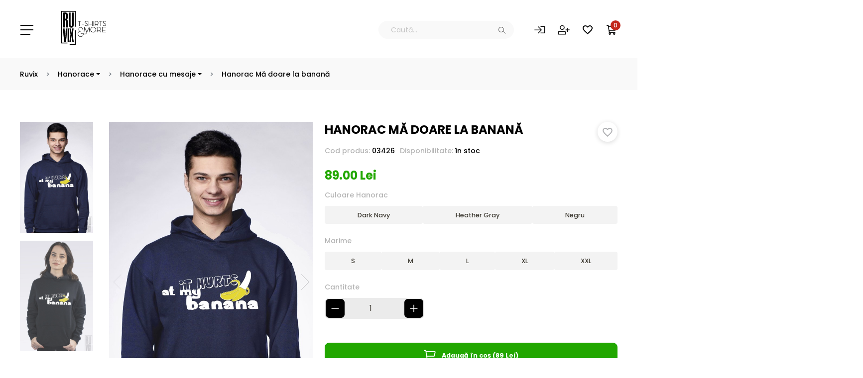

--- FILE ---
content_type: text/html; charset=UTF-8
request_url: https://ruvix.ro/produs/hanorac-ma-doare-la-banana
body_size: 46135
content:
<!DOCTYPE html>
<html lang="en">
<head>
    <meta charset="UTF-8">

    <meta name="viewport" content="width=device-width, initial-scale=1.0">
    <meta name="format-detection" content="telephone=no">
    <link rel="shortcut icon" href="https://ruvix.ro/images/favicon.jpg" type="image/x-icon">
    <link rel="icon" href="https://ruvix.ro/images/favicon.jpg" type="image/x-icon">
        <title>Hanorac Mă doare la banană - Ruvix</title>
        <meta name="description" content="Cumpara Hanorac Mă doare la banană de pe Ruvix.ro ❤️ Descopera produse de calitate si beneficiaza de livrare rapida" />
            <meta name="keywords" content="tricouri cu mesaje, tricouri, personalizate, bumbac,"/>
                <meta property="og:locale" content="ro_RO" />
        <meta property="og:type" content="website" />
        <meta property="og:title" content="Magazin online de tricouri, sepci, sweatshirts, caciuli, beanies si genti de bumbac. Produsele sunt imprimate si/sau personalizate" />
        <meta property="og:description" content="Ruvix este o companie producătoare de tricouri personalizate ce se adresează atât consumatorilor individuali cât și companiilor ce doresc să își facă vizibil propriul mesaj. Pentru acest lucru vă punem la dispoziție o gamă variantă de tricouri de diferite mărimi, modele și culori. De îndată ce v-ați hotărât asupra tricoului dorit, puteți să vă alegeți unul din printurile puse la dispoziție pentru a vă finaliza procesul de customizare." />
        <meta property="og:url" content="https://ruvix.ro/" />
        <meta property="og:site_name" content="Ruvix" />
                <meta name="p:domain_verify" content="bcbea6d1502202ea7e97c1e01bc8376f"/>
    <meta property="fb:app_id" content="393367070863862" />
    <meta property="article:publisher" content="https://www.facebook.com/ruvix.ro" />
    <link rel="publisher" href="https://plus.google.com/112869637767557998247/about"/>

        <meta property="og:locale" content="ro_RO" />
    <meta property="og:type" content="product" />
    <meta property="og:title" content="Hanorac Mă doare la banană - Ruvix.ro" />
    <meta property="og:description" content="Este curios cum noi asociem durerea &amp;icirc;n anumite părți ale corpului cu nepăsarea. Fie că este ea &amp;icirc;n cot, sau la&amp;nbsp;banană, dacă ne doare&amp;nbsp;acolo&amp;nbsp;&amp;icirc;nseamnă că nu ne pasă!" />
    <meta property="og:url" content="https://ruvix.ro/produs/hanorac-ma-doare-la-banana" />
            <meta property="og:image" content="https://ruvix.ro/storage/products/hanorac-ma-doare-la-banana_main_1642156485.jpg" />
        <meta property="og:site_name" content="Ruvix" />

    
    <link type="image/x-icon" href="https://ruvix.ro/images/favicons/favicon.ico" rel="shortcut icon" />
    <link rel="apple-touch-icon" sizes="180x180" href="https://ruvix.ro/images/favicons/apple-touch-icon.png">
    <link rel="icon" type="image/png" sizes="32x32" href="https://ruvix.ro/images/favicons/favicon-32x32.png">
    <link rel="icon" type="image/png" sizes="16x16" href="https://ruvix.ro/images/favicons/favicon-16x16.png">
    <link rel="manifest" href="https://ruvix.ro/images/favicons/site.webmanifest">
    <link rel="mask-icon" href="https://ruvix.ro/images/favicons/safari-pinned-tab.svg" color="#5bbad5">
    <meta name="msapplication-TileColor" content="#da532c">
    <meta name="theme-color" content="#ffffff">

    <link rel="stylesheet" href="/css/ruvix.css?id=7ae59ea6ca57d6daafa248ca0839981d" />
    <link href="https://fonts.googleapis.com/css2?family=Poppins:wght@300;400;500;700&display=swap" rel="stylesheet">
    
    <script id="Cookiebot" src="https://consent.cookiebot.com/uc.js" data-cbid="66e8a9f9-11f3-445f-b526-ca2030eb2d55" data-blockingmode="auto" type="text/javascript"></script>



            <!-- Google Tag Manager -->
<script>(function(w,d,s,l,i){w[l]=w[l]||[];w[l].push({'gtm.start':
            new Date().getTime(),event:'gtm.js'});var f=d.getElementsByTagName(s)[0],
        j=d.createElement(s),dl=l!='dataLayer'?'&l='+l:'';j.async=true;j.src=
        'https://www.googletagmanager.com/gtm.js?id='+i+dl;f.parentNode.insertBefore(j,f);
    })(window,document,'script','dataLayer','GTM-KLT64QW');</script>
<!-- End Google Tag Manager -->
<!-- Global site tag (gtag.js) - Google Ads: 981320079 -->
<script async src="https://www.googletagmanager.com/gtag/js?id=AW-981320079"></script>
<script>
    window.dataLayer = window.dataLayer || [];
    function gtag(){dataLayer.push(arguments);}
    gtag('js', new Date());
    gtag('config', 'AW-981320079');
</script>
<script>
    (function(i,s,o,g,r,a,m){i['GoogleAnalyticsObject']=r;i[r]=i[r]||function(){
        (i[r].q=i[r].q||[]).push(arguments)},i[r].l=1*new Date();a=s.createElement(o),
        m=s.getElementsByTagName(o)[0];a.async=1;a.src=g;m.parentNode.insertBefore(a,m)
    })(window,document,'script','//www.google-analytics.com/analytics.js','ga');
    ga('create', 'UA-44966307-1', 'auto');
    ga('send', 'pageview');
</script>
    
            <script>(function(d, s, id) {
        var js, fjs = d.getElementsByTagName(s)[0];
        if (d.getElementById(id)) return;
        js = d.createElement(s); js.id = id;
        js.src = "//connect.facebook.net/en_US/sdk.js#xfbml=1&version=v2.6&appId=463652927137317";
        fjs.parentNode.insertBefore(js, fjs);
    }(document, 'script', 'facebook-jssdk'));
</script>
<!-- Facebook Pixel Code -->
<script >
    !function(f,b,e,v,n,t,s){if(f.fbq)return;n=f.fbq=function(){n.callMethod?
    n.callMethod.apply(n,arguments):n.queue.push(arguments)};if(!f._fbq)f._fbq=n;
    n.push=n;n.loaded=!0;n.version='2.0';n.queue=[];t=b.createElement(e);t.async=!0;
    t.src=v;s=b.getElementsByTagName(e)[0];s.parentNode.insertBefore(t,s)}(window,
    document,'script','https://connect.facebook.net/en_US/fbevents.js');

    fbq('init', '497314460458259', {});
</script><script >
    fbq('track', 'PageView', {}, {"eventID":"4e3adffa-b0d7-4fc9-a910-413aa823ace2"});
</script><!-- End Facebook Pixel Code -->
    
            <!-- TikTok Pixel Code Start -->
<script>
!function (w, d, t) {
  w.TiktokAnalyticsObject=t;var ttq=w[t]=w[t]||[];ttq.methods=["page","track","identify","instances","debug","on","off","once","ready","alias","group","enableCookie","disableCookie","holdConsent","revokeConsent","grantConsent"],ttq.setAndDefer=function(t,e){t[e]=function(){t.push([e].concat(Array.prototype.slice.call(arguments,0)))}};for(var i=0;i<ttq.methods.length;i++)ttq.setAndDefer(ttq,ttq.methods[i]);ttq.instance=function(t){for(
var e=ttq._i[t]||[],n=0;n<ttq.methods.length;n++)ttq.setAndDefer(e,ttq.methods[n]);return e},ttq.load=function(e,n){var r="https://analytics.tiktok.com/i18n/pixel/events.js",o=n&&n.partner;ttq._i=ttq._i||{},ttq._i[e]=[],ttq._i[e]._u=r,ttq._t=ttq._t||{},ttq._t[e]=+new Date,ttq._o=ttq._o||{},ttq._o[e]=n||{};n=document.createElement("script")
;n.type="text/javascript",n.async=!0,n.src=r+"?sdkid="+e+"&lib="+t;e=document.getElementsByTagName("script")[0];e.parentNode.insertBefore(n,e)};


  ttq.load('CIMK7DBC77U4527EVFB0');
  ttq.page();
}(window, document, 'ttq');
</script>
<!-- TikTok Pixel Code End -->
    
    <script src="https://challenges.cloudflare.com/turnstile/v0/api.js" data-cookieconsent="ignore"></script>


<!-- Livewire Styles --><style >[wire\:loading][wire\:loading], [wire\:loading\.delay][wire\:loading\.delay], [wire\:loading\.inline-block][wire\:loading\.inline-block], [wire\:loading\.inline][wire\:loading\.inline], [wire\:loading\.block][wire\:loading\.block], [wire\:loading\.flex][wire\:loading\.flex], [wire\:loading\.table][wire\:loading\.table], [wire\:loading\.grid][wire\:loading\.grid], [wire\:loading\.inline-flex][wire\:loading\.inline-flex] {display: none;}[wire\:loading\.delay\.none][wire\:loading\.delay\.none], [wire\:loading\.delay\.shortest][wire\:loading\.delay\.shortest], [wire\:loading\.delay\.shorter][wire\:loading\.delay\.shorter], [wire\:loading\.delay\.short][wire\:loading\.delay\.short], [wire\:loading\.delay\.default][wire\:loading\.delay\.default], [wire\:loading\.delay\.long][wire\:loading\.delay\.long], [wire\:loading\.delay\.longer][wire\:loading\.delay\.longer], [wire\:loading\.delay\.longest][wire\:loading\.delay\.longest] {display: none;}[wire\:offline][wire\:offline] {display: none;}[wire\:dirty]:not(textarea):not(input):not(select) {display: none;}:root {--livewire-progress-bar-color: #2299dd;}[x-cloak] {display: none !important;}[wire\:cloak] {display: none !important;}</style>
</head>
<body>
<div id="fb-root"></div>
<noscript><img height="1" width="1" style="display:none" src="https://www.facebook.com/tr?id=497314460458259&ev=PageView&noscript=1" /></noscript>
<!-- Google Tag Manager (noscript) -->
<noscript><iframe src="https://www.googletagmanager.com/ns.html?id=GTM-KLT64QW" height="0" width="0" style="display:none;visibility:hidden"></iframe></noscript>
<!-- End Google Tag Manager (noscript) -->
<svg class="svg__hide" xmlns="http://www.w3.org/2000/svg">
    <symbol id="svg__icon--favorites" viewBox="0 0 40 37" fill="none">
        <path d="M29 0C25.52 0 22.18 1.63324 20 4.21417C17.82 1.63324 14.48 0 11 0C4.84 0 0 4.87956 0 11.0899C0 18.7117 6.8 24.9221 17.1 34.3586L20 37L22.9 34.3384C33.2 24.9221 40 18.7117 40 11.0899C40 4.87956 35.16 0 29 0ZM20.2 31.3542L20 31.5559L19.8 31.3542C10.28 22.6638 4 16.9172 4 11.0899C4 7.05722 7 4.0327 11 4.0327C14.08 4.0327 17.08 6.02888 18.14 8.79128H21.88C22.92 6.02888 25.92 4.0327 29 4.0327C33 4.0327 36 7.05722 36 11.0899C36 16.9172 29.72 22.6638 20.2 31.3542Z" fill="CurrentColor"/>
    </symbol>
    <symbol id="svg__icon--favorites-active" viewBox="0 0 40 37" fill="none">
        <path d="M29 0c-3.48 0-6.82 1.63-9 4.21A11.94 11.94 0 0 0 11 0C4.84 0 0 4.88 0 11.09c0 7.62 6.8 13.83 17.1 23.27L20 37l2.9-2.66C33.2 24.92 40 18.7 40 11.09 40 4.88 35.16 0 29 0Z" fill="CurrentColor"/>
    </symbol>
    <symbol id="svg__icon--price" viewBox="0 0 43 50" fill="none">
        <path d="M12.34 7.87c1.9-.2 3.7-.39 5.5-.6 2.42-.3 4.49.38 6.22 2.09 5.2 5.14 12.1 12.27 17.3 17.4a4.97 4.97 0 0 1 1.63 3.28 4.69 4.69 0 0 1-1.1 3.45c-.18.21-.38.42-.58.62L26.84 48.4a4.95 4.95 0 0 1-7.3-.01c-5.2-5.13-12.1-12.27-17.3-17.4a7.02 7.02 0 0 1-2.18-6.12l1.32-11.52a5.58 5.58 0 0 1 4.85-4.8c.77-.1 1.53-.2 2.3-.25.41-.02.49-.23.53-.56l.9-6.16C10.13.46 11-.2 11.96.05c.85.2 1.36.96 1.24 1.84l-.78 5.26-.08.72ZM8.73 9.88c-.92.1-1.74.17-2.54.3a3.8 3.8 0 0 0-3.2 3.29l-.12 1.08c-.4 3.66-.83 7.3-1.2 10.96a4.9 4.9 0 0 0 1.5 4.11c5.28 5.25 12.28 12.48 17.59 17.7 1.47 1.45 3.4 1.44 4.87 0 4.9-4.83 9.79-9.66 14.67-14.5 1.47-1.44 1.47-3.36.01-4.81-5.29-5.24-12.3-12.47-17.6-17.7a5 5 0 0 0-4.02-1.5c-2.1.17-4.18.44-6.27.68-.13.01-.33.12-.35.22-.1.46-.15.92-.22 1.4.19 0 .3.02.4 0l6.22-.67a3.7 3.7 0 0 1 3.13 1.04c5.3 5.23 12.3 12.46 17.59 17.71.3.3.48.79.55 1.21.1.55-.26.98-.65 1.36L24.65 46.01c-1.05 1.04-1.86 1.04-2.92 0-5.11-5.05-11.93-12.1-17.06-17.14a4.3 4.3 0 0 1-1.35-3.82c.45-3.73.85-7.47 1.26-11.2.15-1.31.87-2.01 2.2-2.14.58-.05 1.14-.12 1.72-.2l.23-1.63Zm12.53 26.18c.51-.52.9-.95 1.34-1.35.25-.23.28-.45.21-.76l-2.76-12.86-.51-2.35-.15-.07c-.36.38-.68.8-1.07 1.14-.35.31-.44.6-.34 1.07.8 3.56 1.54 7.13 2.3 10.69l.98 4.49Zm-6.12-4.64a3.56 3.56 0 0 0 3.1-2.31c.52-1.5-.05-2.7-1.12-3.73-.7-.68-1.53-1.16-2.57-1.08a3.59 3.59 0 0 0-3.12 3.52c.09 1.83 1.95 3.64 3.7 3.6Zm7.22-4.88c-.03 1.58 1.47 3.41 3.05 3.71a2.9 2.9 0 0 0 1.96-.25 3.42 3.42 0 0 0 1.93-3.65 4.44 4.44 0 0 0-3.16-3.13c-1.83-.28-3.74 1.39-3.78 3.32ZM8.18 13.6c-1.18.3-2.12 1.74-2.03 3.01a3.24 3.24 0 0 0 6.34.82c.4-1.29-.1-2.85-1.07-3.35l-.1.51c-.13.78-.2 1.57-.4 2.34-.2.8-1.01 1.27-1.8 1.12a1.6 1.6 0 0 1-1.33-1.72c.02-.26.07-.5.1-.76l.28-1.97Z" fill="#fff"/>
        <path d="M13.24 27.43c-.01-.86.93-1.52 1.7-1.16.71.33 1.28.86 1.6 1.58.36.8-.32 1.76-1.18 1.72-.85-.04-2.1-1.3-2.12-2.14ZM25.4 25.1c.88 0 2.16 1.23 2.18 2.1.02.8-.88 1.48-1.62 1.2a2.79 2.79 0 0 1-1.75-1.77c-.25-.76.38-1.54 1.18-1.53Z" fill="#fff"/>
    </symbol>
    <symbol id="svg__icon--product" viewBox="0 0 53 48" fill="none">
        <path d="M35.55 14.42h.01Zm9.05 1.88-1.12 1.19a3.22 3.22 0 0 1-4.52.12l-2.97-2.78a5.88 5.88 0 0 0 1.13-1.72h.57c.14 0 .28.02.43.04l.39.03h.02l.13.04.28.07h.03a8.82 8.82 0 0 1 4.15 1.72l.04.02c.15.1.29.2.42.32l.03.03c.47.39.8.73 1 .93ZM14.56 30.99V36c-1.48-.26-2.47-1.67-2.47-3.26v-1.17c.86.08 1.74-.12 2.47-.6Zm3.92-3.56v8.63h-2.76v-6.08l2.76-2.55Z" fill="#fff"/>
        <path d="M34.63 15.95v16.8c0 1.76-1.33 3.3-3.08 3.3h-11.9V24.78l-3.93 3.63-1.16 1.07-.26.25a2.7 2.7 0 0 1-2.2.68V19.97l3.6-3.43.19-.18v-.03l.09-.1c.66-.7 2.74-2.65 5.6-2.97h.03l.18-.04.2-.04h.03l.39-.03c.15-.02.3-.04.43-.04h.6c.37.88.96 1.65 1.7 2.27a7.92 7.92 0 0 0 5.14 1.8 8.1 8.1 0 0 0 4.35-1.23Z" fill="#fff"/>
        <path d="m45.8 13.47-2.52.23a9.85 9.85 0 0 0-4.27-1.6c-.11-.03-.27-.08-.45-.08l-.3-.03c-.17-.02-.36-.05-.57-.05h-1.38l-.14.4a4.55 4.55 0 0 1-1.04 1.68l-.5.48-7.65.71a5.37 5.37 0 0 1-2.6-2.88l-.14-.39h-1.4c-.2 0-.4.03-.57.05l-.3.03c-.16 0-.3.03-.41.06l-.12.02c-3.88.44-6.4 3.42-6.58 3.63l-.7.67-2.07.19-3.61.33-4.83.45c.07-.6.35-1.14.78-1.55l7.36-7 .18-.18v-.03c.54-.59 2.68-2.74 5.7-3.07h.02l.18-.04.2-.04h.03l.39-.03c.15-.02.3-.04.44-.04h.59c1.06 2.45 3.75 4.08 6.84 4.08 3.08 0 5.77-1.63 6.84-4.08h.58c.13 0 .27.02.43.04l.38.03h.03l.12.04.28.07h.03A8.99 8.99 0 0 1 39.2 7.3l.03.02c.15.1.3.2.42.32l.03.03c.6.49.97.9 1.1 1.05l.02.02 5 4.74Z" fill="#fff"/>
        <path d="m3.65 17.37 4.83-.45-.75.7a3.34 3.34 0 0 1-4.1.3 2.63 2.63 0 0 1 .02-.55Zm8.45-.78 2.06-.2-2.07 1.98v-1.78Zm14.88-1.38 7.65-.7a7.03 7.03 0 0 1-7.65.7Zm7.65-.71Zm11.77-.46c-.14.39-.36.75-.66 1.07l-.34.35a11.43 11.43 0 0 0-2.12-1.76l2.53-.23.6.57Zm-42.76.93a3.72 3.72 0 0 0-1.08 1.92L.87 15.11A3.21 3.21 0 0 1 1 10.59l7.35-7S10.8.56 14.55.14c.15-.02.32-.07.47-.08.28-.01.57-.07.86-.07h.98c.83 2.36 3.4 4.08 6.45 4.08 3.05 0 5.62-1.72 6.45-4.08h.97c.29 0 .57.06.85.07.16 0 .33.1.49.12A9.48 9.48 0 0 1 37 2.4c.62.51 1.03.95 1.17 1.12l7.45 7.07c.58.55.9 1.28.97 2.03l-4.95-4.7a10.67 10.67 0 0 0-1.78-1.59A10.06 10.06 0 0 0 35.1 4.4a1.59 1.59 0 0 0-.45-.1c-.1 0-.2 0-.3-.02-.17-.02-.36-.05-.56-.05H32.4l-.13.4c-.77 2.16-3.2 3.68-5.9 3.68-2.71 0-5.14-1.52-5.9-3.69l-.14-.39h-1.4c-.2 0-.4.03-.57.05l-.3.03c-.15 0-.3.03-.41.06l-.12.02c-3.88.44-6.4 3.42-6.58 3.63l-7.3 6.96Z"/>
        <path d="M34.63 14.5a7.03 7.03 0 0 1-7.65.7l7.65-.7Zm.93-.08Zm-21.4 1.98-2.07 1.97-4.41 4.2a2.6 2.6 0 0 1-1.09-.68l-2.25-2.38a2.6 2.6 0 0 1-.7-1.58l-.01-.29c0-.09 0-.18.02-.27l4.83-.45 3.61-.33 2.07-.2Zm1.56 13.58 2.76-2.55v12.85h-.36c-1.18 0-2.4-1.02-2.4-2.72v-7.58Z" fill="#fff"/>
        <path d="m48.6 20.12-2.07 2.17a3.22 3.22 0 0 1-4.53.13l-4.32-4.06v19.2c0 1.76-1.33 3.3-3.08 3.3H19.64V24.77l-3.92 3.63-.58.54V18.38L12.1 21.2l-1.31 1.22a3.3 3.3 0 0 1-2.17.87l.74-.7 2.74-2.62 3.61-3.43.19-.18v-.03l.09-.1 9.16-.85a7.92 7.92 0 0 0 5.14 1.8 8.1 8.1 0 0 0 4.35-1.23 6.84 6.84 0 0 0 1.76-1.6l4.8-.45c.78.33 1.44.74 1.93 1.1l.04.03c.15.1.29.2.42.32l.03.03a9.8 9.8 0 0 1 1.1 1.05l.02.02 3.44 3.27.42.4Zm.48-2.48c.01.4-.06.78-.22 1.13l-3.3-3.13c-.03-.05-.09-.1-.16-.18a11.43 11.43 0 0 0-2.12-1.76l2.53-.23.6.57 1.87 1.78c.5.47.78 1.12.8 1.82Z" fill="#fff"/>
        <path d="M12.1 20.4 10.37 22c-.3.28-.65.47-1.03.59l-.74.7-.26.25-.28.3c1.1.14 2.26-.19 3.1-1l.92-.85 2.47-2.28v9.76l1.16-1.07V17.05l-3.63 3.36Zm36.5-.28-.43-.4-2.06 2.17a2.65 2.65 0 0 1-3.7.1l-5.3-4.97v20.54c0 1.5-1.13 2.72-2.51 2.72H19.64v1.17H34.6c2.02 0 3.66-1.75 3.66-3.89V19.71l3.35 3.13a3.78 3.78 0 0 0 5.34-.14l2.07-2.18-.43-.4Z" fill="#fff"/>
        <path d="M53 25.36c.02.7-.24 1.37-.71 1.87l-2.26 2.38a2.65 2.65 0 0 1-3.71.1l-5.3-4.97v20.54c0 1.5-1.12 2.72-2.5 2.72H22.03c-1.17 0-2.39-1.02-2.39-2.72V24.77l-3.92 3.63-1.16 1.07-.26.25a2.7 2.7 0 0 1-2.2.68 2.63 2.63 0 0 1-1.6-.79l-2.24-2.38a2.61 2.61 0 0 1 .1-3.7l.25-.24.74-.7 2.74-2.62 3.61-3.43.19-.18v-.03l.09-.1c.66-.7 2.74-2.65 5.6-2.97h.03l.18-.04.2-.04h.03l.39-.03c.15-.02.3-.04.43-.04h.6c.37.88.96 1.65 1.7 2.27a7.92 7.92 0 0 0 5.14 1.8 8.1 8.1 0 0 0 4.35-1.23 6.83 6.83 0 0 0 1.76-1.6c.3-.39.54-.8.73-1.24h.57c.14 0 .28.02.43.04l.39.03h.02l.13.04.28.07h.03a8.82 8.82 0 0 1 4.15 1.72l.04.02c.15.1.29.2.42.32l.03.03a9.79 9.79 0 0 1 1.1 1.05l.02.02 3.44 3.27.42.4.43.4 3.18 3.02c.5.47.78 1.12.8 1.82ZM34.63 14.5Zm.92-.08h.01Z" fill="#fff"/>
    </symbol>
    <symbol id="svg__icon--delivery" viewBox="0 0 84 42" fill="none">
        <path d="M44.34 7.35c-4.42 0-8 3.64-8 8.12a8.06 8.06 0 0 0 8 8.12c4.42 0 8-3.63 8-8.12a8.06 8.06 0 0 0-8-8.12Zm-.68 1.67v4.73l-4.62-2.1a5.4 5.4 0 0 1 4.62-2.63Zm.72 7.46a.9.9 0 0 1-.88-.71l-5.23-3.78 5.84 2.7a.9.9 0 0 1 1.17.87.9.9 0 0 1-.9.92Z" fill="#fff"/>
        <path d="M56.91 0H16.15c-.57 0-1.04.47-1.04 1.05 0 .58.47 1.05 1.04 1.05h5.5c.58 0 1.04.47 1.04 1.05 0 .58-.46 1.05-1.04 1.05h-8.84c-.57 0-1.03.47-1.03 1.05 0 .58.46 1.05 1.03 1.05h12.4a1.06 1.06 0 0 1 0 2.11h-6.33c-.57 0-1.03.47-1.03 1.05 0 .58.46 1.05 1.03 1.05h4.94c.3 0 .55.12.74.3a1.06 1.06 0 0 1-.74 1.8H10c-.29 0-.54.12-.73.3a1.06 1.06 0 0 0 .73 1.8h17.26c.57 0 1.04.47 1.04 1.05 0 .58-.47 1.05-1.04 1.05H15.43c-.58 0-1.04.47-1.04 1.05 0 .58.46 1.05 1.04 1.05h15.63c.57 0 1.03.47 1.03 1.05 0 .59-.46 1.06-1.03 1.06H20.05c-.57 0-1.04.47-1.04 1.05 0 .58.47 1.05 1.04 1.05h5.16c.57 0 1.04.47 1.04 1.05 0 .58-.47 1.05-1.04 1.05H13.26c-.58 0-1.04.47-1.04 1.05 0 .58.46 1.05 1.04 1.05h9.54c.57 0 1.03.47 1.03 1.05 0 .58-.46 1.05-1.03 1.05H11.43c-.57 0-1.04.47-1.04 1.05 0 .58.46 1.05 1.04 1.05h9.88c.58 0 1.04.47 1.04 1.05 0 .59-.46 1.06-1.04 1.06h-4.5c-.57 0-1.03.47-1.03 1.05 0 .58.46 1.05 1.03 1.05h4.87l.2.01h3.38a7.73 7.73 0 0 1 7.65-8.27 7.73 7.73 0 0 1 7.64 8.27h16.36a3.89 3.89 0 0 0 3.86-3.91V3.92A3.89 3.89 0 0 0 56.91 0ZM44.34 25.09a9.55 9.55 0 0 1-9.47-9.62c0-2.96 1.31-5.6 3.38-7.36l-.43-.6a.42.42 0 0 1-.45-.16l-.08-.1a.43.43 0 0 1 .09-.6l.85-.63c.19-.14.45-.1.59.09l.08.1c.12.17.1.39-.04.54l.43.59a9.32 9.32 0 0 1 3.74-1.4V4.47a.61.61 0 0 1-.56-.61v-.2a.6.6 0 0 1 .6-.61h2.65a.6.6 0 0 1 .61.61v.2a.6.6 0 0 1-.6.61h-.08v1.49a9.57 9.57 0 0 1 8.16 9.52 9.55 9.55 0 0 1-9.47 9.62Zm-11.43 3.42a6.7 6.7 0 0 0-6.63 7.23h4.53a2.19 2.19 0 0 1 2.1-2.67 2.17 2.17 0 0 1 2.1 2.67h4.53l.01-.49a6.7 6.7 0 0 0-6.64-6.74ZM12.47 2.1h-1.54c-.58 0-1.04-.47-1.04-1.05 0-.58.46-1.05 1.04-1.05h1.54c.57 0 1.04.47 1.04 1.05 0 .58-.47 1.05-1.04 1.05ZM7.12 12.61h-2.4c-.57 0-1.03.47-1.03 1.05 0 .58.46 1.05 1.04 1.05h2.39c.57 0 1.03-.47 1.03-1.05 0-.58-.46-1.05-1.03-1.05Zm-2.44 4.21c.57 0 1.04.47 1.04 1.05 0 .58-.47 1.05-1.04 1.05h-.3c-.57 0-1.03-.47-1.03-1.05 0-.58.46-1.05 1.04-1.05h.3Zm-3.65-4.21c.58 0 1.04.47 1.04 1.05 0 .58-.46 1.05-1.04 1.05-.57 0-1.03-.47-1.03-1.05 0-.58.46-1.05 1.03-1.05Z" fill="#fff"/>
        <path d="M9.68 21.02c.57 0 1.03.47 1.03 1.05 0 .58-.46 1.05-1.03 1.05H8.45c-.57 0-1.03-.47-1.03-1.05 0-.58.46-1.05 1.03-1.05h1.23ZM7.67 9.46c0-.58.46-1.05 1.03-1.05h7.06c.57 0 1.03.47 1.03 1.05 0 .58-.46 1.05-1.03 1.05H8.7c-.57 0-1.03-.47-1.03-1.05Zm-.57 8.4c0-.58.46-1.05 1.03-1.05h3.93c.57 0 1.03.47 1.03 1.05 0 .58-.46 1.05-1.03 1.05H8.13c-.57 0-1.03-.47-1.03-1.05Zm9.5 3.16c.56 0 1.03.47 1.03 1.05 0 .58-.47 1.05-1.04 1.05h-3.93c-.57 0-1.03-.47-1.03-1.05 0-.58.46-1.05 1.03-1.05h3.93Zm-10.26 8.4h1.7c.56 0 1.03.47 1.03 1.05 0 .58-.47 1.05-1.04 1.05H6.34c-.57 0-1.03-.47-1.03-1.05 0-.58.46-1.05 1.03-1.05Zm4.06 4.21h3.2c.56 0 1.03.47 1.03 1.05 0 .58-.47 1.05-1.04 1.05H10.4c-.57 0-1.03-.47-1.03-1.05 0-.58.46-1.05 1.03-1.05Zm-6.79-8.41h6.47c.57 0 1.04.47 1.04 1.05 0 .58-.47 1.05-1.04 1.05H3.61c-.57 0-1.03-.47-1.03-1.05 0-.58.46-1.05 1.03-1.05Zm6.64-19.97c0 .58-.46 1.05-1.03 1.05H5.57c-.57 0-1.03-.47-1.03-1.05 0-.58.46-1.05 1.03-1.05h3.65c.57 0 1.03.47 1.03 1.05Zm52.62.52h-.33.33Zm2.25-3.67h.12-.12Zm-2.19 0h-.08.08Zm6.79 26.4a6.7 6.7 0 0 0-6.63 7.19c.13.03.26.05.4.05h4.13a2.19 2.19 0 0 1 2.1-2.67 2.17 2.17 0 0 1 2.1 2.67h4.53l.02-.49a6.7 6.7 0 0 0-6.65-6.74Zm10.9-10.63h-.57c-.56 0-1.07-.32-1.32-.83L73.81 6.91a4.5 4.5 0 0 0-4.06-2.5h-6.27c-.8 0-1.46.66-1.46 1.48v28.36c0 .16.02.3.06.44a7.72 7.72 0 0 1 7.64-7.22 7.85 7.85 0 0 1 7.65 8.27h5.16c.81 0 1.47-.66 1.47-1.49v-13.1a3.33 3.33 0 0 0-3.38-3.28Zm-6.41-1.79h-8.75c-.8 0-1.46-.66-1.46-1.49V7.7c0-.83.65-1.5 1.46-1.5h4.22a3.3 3.3 0 0 1 2.98 1.84l2.86 5.9c.48 1-.23 2.15-1.31 2.15Zm-4.49 12.43a6.7 6.7 0 0 0-6.63 7.18c.13.03.26.05.4.05h4.13a2.19 2.19 0 0 1 2.1-2.67 2.17 2.17 0 0 1 2.1 2.67h4.53l.02-.49a6.7 6.7 0 0 0-6.65-6.74Z" fill="#fff"/>
        <path d="M69.72 28.5a6.7 6.7 0 0 0-6.63 7.19A6.7 6.7 0 0 0 69.72 42a6.68 6.68 0 0 0 6.65-6.75 6.7 6.7 0 0 0-6.65-6.74Zm0 8.94a2.16 2.16 0 0 1-2.15-2.19c0-1.2.96-2.18 2.15-2.18a2.17 2.17 0 0 1 2.1 2.67 2.16 2.16 0 0 1-2.1 1.7ZM32.9 28.5a6.7 6.7 0 0 0-6.62 7.24A6.7 6.7 0 0 0 32.91 42a6.7 6.7 0 0 0 6.64-6.75 6.7 6.7 0 0 0-6.64-6.74Zm0 8.94a2.16 2.16 0 0 1-2.15-2.19c0-1.2.97-2.18 2.16-2.18a2.17 2.17 0 0 1 2.1 2.67 2.16 2.16 0 0 1-2.1 1.7Z" fill="#fff"/>
    </symbol>
    <symbol id="svg__icon--shipping" viewBox="0 0 78 43" fill="none">
        <path d="M28.12 32.2a6.81 6.81 0 0 0-7.59-1.22 5.62 5.62 0 0 0-2.89 2.8 6.82 6.82 0 0 0-.63 3.44h4.46c-.15-.52-.1-1.13.27-1.74.13-.22.32-.4.54-.53 1.85-1.04 3.75.5 3.27 2.27H30a6.17 6.17 0 0 0-1.88-5.03Zm36.25 0a6.81 6.81 0 0 0-7.59-1.22 5.61 5.61 0 0 0-2.88 2.8 6.84 6.84 0 0 0-.64 3.44h1.15c.21 0 .4-.03.59-.09l2.7.01c-.13-.5-.06-1.08.29-1.66.13-.22.32-.4.54-.53 1.83-1.03 3.7.46 3.3 2.2l4.43.02a6.17 6.17 0 0 0-1.89-4.98Zm9.92-8.61-1.73-.07-5.47-8.78c-.76-1.23-2.54-2.06-4.55-2.14l-8.38-.35h-8.3l-.3 2.04h-3.82l-.24 1.69h4.34l-.43 2.99h-8.2l.97-6.72H36.2l-.3 2.04h-3.82l-.25 1.69h4.35l-.43 2.99h-8.21l.97-6.72h-1.47a4.57 4.57 0 0 1-2.73 2.14l2.01 4.58h-4.24l-1.7-4.3h-.01l-.62 4.3h-3.86l.97-6.72H14.2l-.32 2.2H10.4l-.65 4.52h-2.7l-.99 9.48-.78 7.51c-.08.68.63 1.26 1.53 1.26h9.15a7.8 7.8 0 0 1 .73-3.85 6.54 6.54 0 0 1 3.42-3.32 7.86 7.86 0 0 1 8.75 1.43 7.14 7.14 0 0 1 2.2 5.74H52.2a7.8 7.8 0 0 1 .73-3.85 6.55 6.55 0 0 1 3.42-3.32 7.86 7.86 0 0 1 8.75 1.43 7.14 7.14 0 0 1 2.2 5.69l8.27.02c.75 0 1.37-.4 1.42-.9l1-9.99c.11-1.41-1.55-2.63-3.71-2.71Zm-7.15-1.63-10-.47.56-6.93 4.23.2c1.11.05 2.1.6 2.52 1.4l2.89 5.57c.06.11-.05.23-.2.23Z" fill="#fff"/>
        <path d="M64.37 32.2a6.81 6.81 0 0 0-7.59-1.22 5.61 5.61 0 0 0-2.88 2.8 6.84 6.84 0 0 0-.64 3.44 6.17 6.17 0 0 0 1.89 3.93 6.81 6.81 0 0 0 7.59 1.21 5.62 5.62 0 0 0 2.88-2.8c.37-.79.58-1.6.64-2.4a6.17 6.17 0 0 0-1.89-4.97Zm-2.84 5.66c-.13.22-.32.4-.55.53-1.47.83-2.98.02-3.28-1.25-.13-.5-.06-1.08.29-1.66.13-.22.32-.4.54-.53 1.83-1.03 3.7.46 3.3 2.2a2.7 2.7 0 0 1-.3.71ZM23.34 10.42c-.16-.18-.43-.27-.79-.27h-1.53l-.29 2.03h1.53c.37 0 .66-.08.87-.24.21-.17.34-.42.39-.77.05-.32-.01-.57-.18-.75Zm0 0c-.16-.18-.43-.27-.79-.27h-1.53l-.29 2.03h1.53c.37 0 .66-.08.87-.24.21-.17.34-.42.39-.77.05-.32-.01-.57-.18-.75Zm0 0c-.16-.18-.43-.27-.79-.27h-1.53l-.29 2.03h1.53c.37 0 .66-.08.87-.24.21-.17.34-.42.39-.77.05-.32-.01-.57-.18-.75Zm0 0c-.16-.18-.43-.27-.79-.27h-1.53l-.29 2.03h1.53c.37 0 .66-.08.87-.24.21-.17.34-.42.39-.77.05-.32-.01-.57-.18-.75Zm0 0c-.16-.18-.43-.27-.79-.27h-1.53l-.29 2.03h1.53c.37 0 .66-.08.87-.24.21-.17.34-.42.39-.77.05-.32-.01-.57-.18-.75Zm0 0c-.16-.18-.43-.27-.79-.27h-1.53l-.29 2.03h1.53c.37 0 .66-.08.87-.24.21-.17.34-.42.39-.77.05-.32-.01-.57-.18-.75Zm0 0c-.16-.18-.43-.27-.79-.27h-1.53l-.29 2.03h1.53c.37 0 .66-.08.87-.24.21-.17.34-.42.39-.77.05-.32-.01-.57-.18-.75Zm0 0c-.16-.18-.43-.27-.79-.27h-1.53l-.29 2.03h1.53c.37 0 .66-.08.87-.24.21-.17.34-.42.39-.77.05-.32-.01-.57-.18-.75ZM50.6 0H6.65c-1.57 0-2.9.92-3.08 2.13L.02 25.76c-.21 1.43 1.23 2.7 3.08 2.7h44.37c1.59 0 2.92-.94 3.08-2.17l1.86-14.04 1.27-9.6C53.87 1.25 52.43 0 50.59 0ZM13.88 14.46H10.4l-.65 4.5H5.9L7.62 7.02h8.7l-.44 2.97h-4.83l-.24 1.66h3.48l-.09.6-.32 2.22Zm12.6-1.4a4.57 4.57 0 0 1-2.17 1.33l2.01 4.58h-4.24l-1.7-4.3h-.01l-.62 4.3h-3.86l.97-6.72.76-5.24h5.74c1 0 1.82.18 2.48.52.65.34 1.12.8 1.39 1.4a4 4 0 0 1-.75 4.13Zm9.7 2.92-.44 2.99h-8.2l.97-6.72.76-5.24h8.2l-.43 3H32.7l-.22 1.46h3.83l-.11.78-.3 2.04h-3.82l-.25 1.69h4.35Zm9.66 0-.43 2.99h-8.2l.97-6.72.76-5.24h8.2l-.43 3h-4.35l-.2 1.46h3.82l-.12.78-.3 2.04h-3.82l-.24 1.69h4.34Zm-23.29-5.83h-1.53l-.29 2.03h1.53c.37 0 .66-.08.87-.24.21-.17.34-.42.39-.77.05-.32-.01-.57-.18-.75-.16-.18-.43-.27-.79-.27Zm.8.27c-.18-.18-.44-.27-.8-.27h-1.53l-.29 2.03h1.53c.37 0 .66-.08.87-.24.21-.17.34-.42.39-.77.05-.32-.01-.57-.18-.75Zm0 0c-.18-.18-.44-.27-.8-.27h-1.53l-.29 2.03h1.53c.37 0 .66-.08.87-.24.21-.17.34-.42.39-.77.05-.32-.01-.57-.18-.75Zm0 0c-.18-.18-.44-.27-.8-.27h-1.53l-.29 2.03h1.53c.37 0 .66-.08.87-.24.21-.17.34-.42.39-.77.05-.32-.01-.57-.18-.75Zm0 0c-.18-.18-.44-.27-.8-.27h-1.53l-.29 2.03h1.53c.37 0 .66-.08.87-.24.21-.17.34-.42.39-.77.05-.32-.01-.57-.18-.75Zm0 0c-.18-.18-.44-.27-.8-.27h-1.53l-.29 2.03h1.53c.37 0 .66-.08.87-.24.21-.17.34-.42.39-.77.05-.32-.01-.57-.18-.75Zm0 0c-.18-.18-.44-.27-.8-.27h-1.53l-.29 2.03h1.53c.37 0 .66-.08.87-.24.21-.17.34-.42.39-.77.05-.32-.01-.57-.18-.75Zm0 0c-.18-.18-.44-.27-.8-.27h-1.53l-.29 2.03h1.53c.37 0 .66-.08.87-.24.21-.17.34-.42.39-.77.05-.32-.01-.57-.18-.75Zm0 0c-.18-.18-.44-.27-.8-.27h-1.53l-.29 2.03h1.53c.37 0 .66-.08.87-.24.21-.17.34-.42.39-.77.05-.32-.01-.57-.18-.75Zm4.77 21.78a6.81 6.81 0 0 0-7.59-1.22 5.62 5.62 0 0 0-2.89 2.8 6.82 6.82 0 0 0-.63 3.44 6.17 6.17 0 0 0 1.89 3.93 6.81 6.81 0 0 0 7.59 1.21 5.62 5.62 0 0 0 2.88-2.8c.36-.77.57-1.56.63-2.34a6.17 6.17 0 0 0-1.88-5.03Zm-2.84 5.66c-.13.22-.32.4-.54.53-1.45.82-2.92.05-3.27-1.17-.15-.52-.1-1.13.27-1.74.13-.22.32-.4.54-.53 1.85-1.04 3.75.5 3.27 2.27a2.5 2.5 0 0 1-.27.64Z" fill="#fff"/>
    </symbol>
    <symbol id="svg__icon--safe" viewBox="0 0 40 45" fill="none">
        <path d="M38.08 9.2C31.02 8.3 24.22 3 21.38.51a2.1 2.1 0 0 0-2.77 0C15.77 3 8.97 8.32 1.9 9.19A2.18 2.18 0 0 0 0 11.43c.87 21.58 14.98 31.05 18.95 33.3.65.37 1.42.37 2.07 0 3.99-2.25 18.1-11.72 18.96-33.3.04-1.14-.8-2.1-1.92-2.23h.02Zm-18.09 24c-5.87 0-10.64-4.8-10.64-10.7 0-5.9 4.77-10.7 10.64-10.7 5.88 0 10.65 4.8 10.65 10.7 0 5.9-4.77 10.7-10.65 10.7Z" fill="#fff"/>
        <path d="m24.7 17.09-6.35 6.38-3.09-3.1-2.2 2.2 3.1 3.1 2.22 2.24 2.2-2.2 6.35-6.38-2.24-2.24Z" fill="#fff"/>
    </symbol>
</svg>

<div class="wrapper ">

        <div class="page__figure figure_3"><img class="svg__icon" src="https://ruvix.ro/images/icons/figure_3.svg"></div>

    
    <header class="header">
    <div class="container-xxl">
        <div class="row justify-content-between position-relative">
            <div class="col-6 col-xl-auto d-flex align-items-start">
                <button class="header__trigger_menu" data-trigger-menu-open=""><span></span></button>
                <div class="header__menu_block">
                    <div class="header__wrap">
                        <div class="header__menu_header">
                            <button class="header__trigger_menu open" data-trigger-menu-open=""><span></span></button>
                            <a class="header__logo" href="https://ruvix.ro">
                                <svg class="svg__icon" viewBox="0 0 341 261" fill="none" xmlns="http://www.w3.org/2000/svg">
                                    <path d="M150.48 79.41c.27 0 .5.07.68.21.18.14.27.36.27.67v.85c0 .28-.09.5-.25.67a.93.93 0 0 1-.7.26H140.2v32.61c0 .58-.3.88-.9.88h-.88c-.58 0-.88-.3-.88-.88V82.07h-10.61c-.6 0-.9-.31-.9-.93v-.85c0-.59.3-.88.9-.88h23.54ZM173 100.76c.26 0 .49.07.66.22.17.14.26.36.26.66v1.02c0 .27-.09.5-.26.66a.93.93 0 0 1-.67.24h-15.58c-.61 0-.92-.3-.92-.9v-1.02c0-.59.3-.88.92-.88H173Zm62.08-20.47a.9.9 0 0 1 .22-.65c.15-.15.37-.23.66-.23h.85a1 1 0 0 1 .68.23.8.8 0 0 1 .27.65v34.4c0 .58-.31.87-.95.87h-.85c-.58 0-.88-.3-.88-.88v-11.75h-24.04v11.75c0 .58-.31.88-.93.88h-.85c-.59 0-.88-.3-.88-.88v-34.4a.9.9 0 0 1 .22-.64c.15-.15.37-.23.66-.23h.87c.28 0 .5.08.66.23.16.16.25.37.25.65v19.93h24.04V80.3Zm10.59 0c0-.28.08-.5.23-.65.15-.15.38-.23.67-.23h.88c.27 0 .5.08.65.23.17.16.25.37.25.65v34.4c0 .58-.3.87-.9.87h-.88c-.6 0-.9-.3-.9-.88v-34.4Zm37 12.78a13.84 13.84 0 0 1-1.63 6.5c-.54.99-1.2 1.9-1.98 2.76a12.1 12.1 0 0 1-2.67 2.2l4.67 9.89c.02.03.03.1.05.19l.02.24c0 .18-.06.34-.18.49a.64.64 0 0 1-.52.22h-1.44c-.3 0-.54-.17-.7-.51l-4.39-9.28c-1.5.6-3.23.9-5.16.9h-9.93v7.97c0 .61-.31.92-.95.92h-.9c-.61 0-.92-.3-.92-.92V80.4c0-.28.08-.5.25-.7a.87.87 0 0 1 .6-.3h11.85c2.15 0 4.08.38 5.8 1.15a13.4 13.4 0 0 1 7.17 7.42c.64 1.64.96 3.33.96 5.09Zm-13.93 10.83c1.77 0 3.34-.3 4.73-.92a10.53 10.53 0 0 0 5.67-5.9 11.01 11.01 0 0 0 0-8.04 10.62 10.62 0 0 0-5.67-5.95 11.5 11.5 0 0 0-4.73-.93h-9.93v21.74h9.93Zm42.77-24.49c.28 0 .5.07.68.21.18.14.27.36.27.67v.85c0 .28-.08.5-.24.67a.94.94 0 0 1-.7.26h-10.28v32.61c0 .58-.3.88-.9.88h-.88c-.58 0-.87-.3-.87-.88V82.07h-10.62c-.6 0-.9-.31-.9-.93v-.85c0-.59.3-.88.9-.88h23.54Zm4.84 29.29c.13-.17.3-.34.51-.53a1 1 0 0 1 .69-.28c.08 0 .23.04.44.12a1 1 0 0 1 .48.32c.6.83 1.22 1.56 1.88 2.21a9.9 9.9 0 0 0 4.66 2.63c.92.23 1.95.34 3.1.34 1.25 0 2.43-.14 3.53-.44a8.51 8.51 0 0 0 2.9-1.35 6.58 6.58 0 0 0 1.97-2.33 7.3 7.3 0 0 0 .73-3.38c0-1-.2-1.87-.61-2.61a6.7 6.7 0 0 0-1.65-1.97c-.7-.58-1.52-1.09-2.45-1.52-.94-.44-1.92-.87-2.96-1.3-1.62-.64-3.13-1.27-4.54-1.87a17.3 17.3 0 0 1-3.66-2.08 8.88 8.88 0 0 1-2.45-2.79 8.09 8.09 0 0 1-.89-3.96c0-1.45.25-2.75.76-3.9a8.37 8.37 0 0 1 2.08-2.92c.88-.8 1.94-1.4 3.15-1.82a12.55 12.55 0 0 1 9.28.56 11.51 11.51 0 0 1 4.38 3.66c.03.07.05.17.05.3 0 .05-.05.12-.15.22a19.73 19.73 0 0 1-.77.7l-.38.3c-.18.13-.34.17-.48.13a.88.88 0 0 1-.4-.23 11.76 11.76 0 0 0-3.28-2.58 9.13 9.13 0 0 0-4.3-.95c-1.1 0-2.08.16-2.98.49-.89.32-1.66.77-2.3 1.35a5.96 5.96 0 0 0-1.48 2.06c-.35.8-.52 1.67-.52 2.63 0 1.13.25 2.09.76 2.87a7.23 7.23 0 0 0 2.16 2.07c.92.6 2.02 1.16 3.3 1.68l4.17 1.7a34.4 34.4 0 0 1 3.64 1.74c1.1.61 2.03 1.3 2.8 2.06a8.28 8.28 0 0 1 1.79 2.6c.42.98.63 2.1.63 3.39a9.36 9.36 0 0 1-3.45 7.63 10.85 10.85 0 0 1-3.74 1.96c-1.44.44-2.97.65-4.6.65-2.44 0-4.67-.5-6.67-1.5a13.45 13.45 0 0 1-5.4-5.22.88.88 0 0 1-.07-.34c0-.2.12-.38.34-.5Zm-104.94 22.68-7.95 16.77-7.95 16.77c-.05.15-.15.3-.28.44-.13.13-.31.2-.56.2-.33 0-.6-.21-.8-.64l-15.91-33.53-2.9 32.7c0 .7-.35 1.06-1.03 1.06h-1.18c-.33 0-.58-.11-.75-.33a1.25 1.25 0 0 1-.25-.8l3.69-40.39c.03-.26.11-.5.25-.72.13-.23.36-.34.7-.34.33 0 .58.18.75.53l17.43 36.3c0 .02 0 .03.02.04l.01.04v-.08l.56-1.24c.19-.42.38-.84.59-1.25l16.29-33.8c.17-.36.43-.54.78-.54.32 0 .54.11.67.34a2 2 0 0 1 .25.72l3.77 40.48c0 .67-.34 1-1 1h-1.18c-.37 0-.64-.1-.82-.29-.18-.2-.27-.45-.27-.8l-2.93-32.64Zm10.44 13.06a21.08 21.08 0 0 1 6.2-15.02 21.28 21.28 0 0 1 20.68-5.47 21.64 21.64 0 0 1 9.37 5.47 21.18 21.18 0 0 1 6.24 15.02c0 1.96-.26 3.83-.77 5.64a21.66 21.66 0 0 1-5.47 9.36 21.13 21.13 0 0 1-15.02 6.2 21.08 21.08 0 0 1-15.03-6.2 21.27 21.27 0 0 1-5.45-9.36 20.9 20.9 0 0 1-.75-5.64Zm3.1 0a18.13 18.13 0 0 0 18.13 18.1 18.13 18.13 0 0 0 9.15-2.46 18.38 18.38 0 0 0 9.01-15.64c0-2.5-.48-4.84-1.44-7.04a18.5 18.5 0 0 0-9.68-9.68 17.5 17.5 0 0 0-7.04-1.44c-1.68 0-3.28.22-4.82.65a18.56 18.56 0 0 0-8 4.7 18.06 18.06 0 0 0-5.32 12.81Zm77.11-5.1a15.76 15.76 0 0 1-4.13 10.61c-.9.98-1.92 1.82-3.07 2.53l5.35 11.33c.02.03.04.1.06.22l.03.28c0 .2-.07.39-.21.55a.74.74 0 0 1-.6.26h-1.65c-.35 0-.62-.2-.8-.6L292 153.9a15.9 15.9 0 0 1-5.91 1.03H274.7v9.13c0 .7-.36 1.06-1.08 1.06h-1.04c-.7 0-1.06-.36-1.06-1.06v-39.23c0-.32.1-.58.3-.8a1 1 0 0 1 .68-.35h13.59c2.45 0 4.67.44 6.64 1.32a15.31 15.31 0 0 1 8.22 8.5c.73 1.88 1.1 3.83 1.1 5.84Zm-15.96 12.41c2.03 0 3.83-.35 5.41-1.04a12.07 12.07 0 0 0 6.5-6.77 12.61 12.61 0 0 0 0-9.22 12.17 12.17 0 0 0-6.5-6.82 13.13 13.13 0 0 0-5.41-1.06h-11.38v24.91h11.38Zm52.59-28.07c.7 0 1.06.35 1.06 1.04v.97c0 .32-.09.57-.26.76-.18.18-.45.27-.8.27h-24.86v20.82h20.09c.31 0 .57.08.77.25.2.17.29.43.29.8v1.01c0 .32-.1.57-.28.76-.19.18-.44.27-.78.27h-20.09v11.44h25.3c.71 0 1.07.35 1.07 1.04v1c0 .67-.35 1-1.03 1h-27.54c-.32 0-.55-.09-.69-.26a1.1 1.1 0 0 1-.2-.71v-39.45c0-.43.1-.7.32-.83.2-.12.45-.18.7-.18h26.93ZM178.25 108.7c.13-.17.3-.34.51-.53a1 1 0 0 1 .68-.28c.08 0 .23.04.45.12.22.08.38.19.48.32.6.83 1.22 1.56 1.87 2.21a9.89 9.89 0 0 0 4.66 2.63c.92.23 1.95.34 3.1.34 1.25 0 2.43-.14 3.54-.44a8.6 8.6 0 0 0 2.9-1.35 6.56 6.56 0 0 0 1.96-2.33 7.3 7.3 0 0 0 .73-3.38c0-1-.2-1.87-.6-2.61a6.74 6.74 0 0 0-1.66-1.97 11.1 11.1 0 0 0-2.44-1.52c-.94-.44-1.92-.87-2.96-1.3a158.6 158.6 0 0 1-4.54-1.87c-1.4-.6-2.63-1.3-3.66-2.08a8.84 8.84 0 0 1-2.45-2.79 8.08 8.08 0 0 1-.89-3.96c0-1.45.25-2.75.76-3.9a8.35 8.35 0 0 1 2.08-2.92c.88-.8 1.93-1.4 3.15-1.82a12.52 12.52 0 0 1 9.28.56 11.56 11.56 0 0 1 4.2 3.38c.08.11.14.2.17.28.03.07.05.17.05.3 0 .05-.05.12-.15.22a10.21 10.21 0 0 1-1.14 1c-.18.13-.34.17-.49.13a.87.87 0 0 1-.38-.23c-1-1.09-2.1-1.95-3.29-2.58a9.13 9.13 0 0 0-4.3-.95 8.5 8.5 0 0 0-2.98.49 6.9 6.9 0 0 0-2.3 1.35 5.87 5.87 0 0 0-1.48 2.06c-.35.8-.53 1.67-.53 2.63 0 1.13.26 2.09.77 2.87a7.23 7.23 0 0 0 2.16 2.07c.92.6 2.02 1.16 3.3 1.68l4.17 1.7c1.33.55 2.54 1.13 3.64 1.74 1.1.61 2.02 1.3 2.8 2.06a8.25 8.25 0 0 1 1.78 2.6c.43.98.64 2.1.64 3.39a9.37 9.37 0 0 1-3.44 7.63 10.85 10.85 0 0 1-3.75 1.96c-1.44.44-2.97.65-4.6.65-2.44 0-4.67-.5-6.68-1.5a13.47 13.47 0 0 1-5.4-5.22.88.88 0 0 1-.06-.34c0-.2.11-.38.34-.5Z" fill="CurrentColor"/>
                                    <path d="M148.97 156.34c.7.2 1.06.6 1.06 1.22 0 .52-.12.91-.35 1.17-.24.26-.5.4-.8.4-.23 0-.42-.04-.57-.1l-1.76-.5a4.28 4.28 0 0 0-.9-.21 16.34 16.34 0 0 0-8 1.3 14.5 14.5 0 0 0-5.08 3.77 16.57 16.57 0 0 0-3.15 5.7 22.75 22.75 0 0 0-1.08 7.15c0 2.99.6 5.74 1.8 8.26a21.81 21.81 0 0 0 10.96 10.7 16.87 16.87 0 0 0 6.81 1.51c2.59 0 5.05-.52 7.39-1.58a19.7 19.7 0 0 0 6.15-4.34 20.98 20.98 0 0 0 5.78-14.55v-.34l-5.91-1.8-.27-.08a.72.72 0 0 1-.3-.17 10.9 10.9 0 0 0-5.78.2 13.4 13.4 0 0 0-3.27 1.55c-.14.07-.3.13-.48.2-.18.06-.35.1-.53.1-.3 0-.56-.13-.8-.37-.23-.24-.34-.6-.34-1.05 0-.55.32-1.05.97-1.51.64-.45 1.41-.85 2.31-1.2a16.16 16.16 0 0 1 5.14-1.04c1.14 0 2.32.2 3.52.58h.22l14.25 4.3c.05.06.12.1.2.1h.2c1.26.41 2.55.63 3.87.63a10.8 10.8 0 0 0 7.17-2.66 12.26 12.26 0 0 0 2.62-3.17 14.66 14.66 0 0 0 1.63-4.27c.1-.26.25-.54.49-.85.23-.31.53-.46.88-.46s.65.14.9.41c.25.28.38.64.38 1.1 0 .13-.03.32-.09.58a19.86 19.86 0 0 1-1.92 4.88 15.74 15.74 0 0 1-3.02 3.87 14.04 14.04 0 0 1-3.94 2.59c-1.46.63-3.02.95-4.7.95a13.12 13.12 0 0 1-4.5-.73l-.09-.1-6.08-1.8a23.93 23.93 0 0 1-6.77 16.18 22.91 22.91 0 0 1-6.94 4.85 20.09 20.09 0 0 1-16.67-.05 23.08 23.08 0 0 1-7.08-5 24.2 24.2 0 0 1-4.87-7.4 22.98 22.98 0 0 1-1.8-9.12c0-2.67.34-5.15 1.05-7.44.7-2.29 1.68-4.3 2.91-6.04a16.14 16.14 0 0 1 4.4-4.27c1.71-1.1 3.57-1.8 5.56-2.1a11.67 11.67 0 0 1-3.7-2.29 13.3 13.3 0 0 1-2.62-3.31c-.7-1.24-1.22-2.6-1.57-4.07-.35-1.48-.53-3-.53-4.56 0-2.83.44-5.26 1.33-7.3a13.84 13.84 0 0 1 8.9-7.94c2.03-.63 4.18-.95 6.44-.95 2.26 0 4.4.4 6.4 1.17a15.3 15.3 0 0 1 8.8 8.83c.86 2.14 1.3 4.56 1.3 7.26 0 .56-.14.96-.4 1.22-.27.26-.56.4-.89.4-.32 0-.6-.14-.86-.4-.24-.26-.37-.66-.37-1.22 0-2.24-.36-4.26-1.08-6.07a12.73 12.73 0 0 0-7.32-7.41c-1.69-.67-3.5-1-5.44-1a19 19 0 0 0-5.72.83 11.45 11.45 0 0 0-7.5 6.68 14.98 14.98 0 0 0-1.07 5.9c0 1.69.2 3.2.62 4.56.4 1.35.98 2.53 1.72 3.56.73 1.02 1.61 1.9 2.64 2.6 1.03.72 2.15 1.27 3.35 1.66l6.8 1.9ZM27.72 12.5c4.9 0 8.88.64 11.92 1.92a15.57 15.57 0 0 1 6.96 5.36 19.9 19.9 0 0 1 3.2 8.24c.54 3.2.8 6.67.8 10.41v6.72c0 5.12-.64 9.5-1.92 13.12a12.46 12.46 0 0 1-7.52 7.69 15.7 15.7 0 0 1 4.56 3.12 14.31 14.31 0 0 1 3.04 4.8c.8 1.97 1.4 4.37 1.76 7.2.38 2.83.56 6.21.56 10.16v36.5h-12.8V90.11c0-5.23-.53-9.28-1.6-12.16-1.06-2.88-3.2-4.32-6.4-4.32h-4.16v54.1H13.15V13.93c3.63-.54 6.54-.9 8.73-1.12a59.3 59.3 0 0 1 5.84-.32Zm2.08 12.65a20.44 20.44 0 0 0-3.68.32v36.17h2.56c2.88 0 5.04-1.2 6.48-3.6 1.44-2.4 2.16-6.97 2.16-13.69v-5.12c0-4.8-.67-8.35-2-10.64-1.34-2.3-3.17-3.44-5.52-3.44Zm46.89 104.18c-12.37 0-18.57-7.41-18.57-22.24V13.3h12.8v92.19c0 4.8.51 7.87 1.53 9.2a5.03 5.03 0 0 0 4.24 2 4.8 4.8 0 0 0 4.16-2c.96-1.33 1.44-4.4 1.44-9.2V13.3h12.8v93.63c0 14.94-6.13 22.4-18.4 22.4Zm-64.89 5.8h13.38l4.75 78.13 4.75-78.13h11.94L36.27 238.16H22.16L11.8 135.13Zm48.26 0v103.03h-11.8V135.13h11.8Zm18.34 55.55-5.75 47.47H61.42l8.5-57.26-7.35-45.75h11.51l4.04 35.54 4.17-35.55h11.94l-7.34 47.48 8.2 55.54H84.3l-5.9-47.47Z" fill="CurrentColor"/>
                                    <path d="M104.73 149.25v105.68h-40.8v5.85h46.65V149.25h-5.85ZM5.9 6.7h98.03v115.43h5.85V.85H.04V249.6h47.14v-5.85H5.9V6.71Z" fill="CurrentColor"/>
                                </svg>
                            </a>
                            <ul>
                                <li><a href="https://ruvix.ro/reduceri"><span style="color: red">%</span> Reduceri</a></li>
                                <li><a href="https://ruvix.ro/best-sellers">🔥 Best sellers</a></li>
                                                            </ul>
                        </div>
                        <div class="header__menu_body">
                            <div class="header__menu_wrap">
                                <ul class="header__menu" id="header__menu">
                                                                            <li>
                                            <a class="menu__collapse_trigger" href="https://ruvix.ro/categorie-produs/produse-personalizate">Cadouri personalizate</a>
                                                                                            <ul class="header__submenu">
                                                    <li class="link__back"><a class="menu__collapse_back" href="#">Back</a></li>
                                                                                                            <li>
                                                            <a class="header__submenu_link" href="https://ruvix.ro/categorie-produs/tricouri-personalizate">Tricouri personalizate</a>
                                                                                                                    </li>
                                                                                                            <li>
                                                            <a class="header__submenu_link" href="https://ruvix.ro/categorie-produs/sweatshirt-uri-personalizate">Bluze Personalizate</a>
                                                                                                                    </li>
                                                                                                            <li>
                                                            <a class="header__submenu_link" href="https://ruvix.ro/categorie-produs/cani-personalizate">Căni și termosuri personalizate</a>
                                                                                                                    </li>
                                                                                                            <li>
                                                            <a class="header__submenu_link" href="https://ruvix.ro/categorie-produs/hanorace-personalizate">Hanorace Personalizate</a>
                                                                                                                    </li>
                                                                                                            <li>
                                                            <a class="header__submenu_link" href="https://ruvix.ro/categorie-produs/stickere-personalizate">Stickere Personalizate</a>
                                                                                                                    </li>
                                                                                                            <li>
                                                            <a class="header__submenu_link" href="https://ruvix.ro/categorie-produs/puzzle">Puzzle personalizat</a>
                                                                                                                    </li>
                                                                                                            <li>
                                                            <a class="header__submenu_link" href="https://ruvix.ro/categorie-produs/perne-personalizate">Perne personalizate</a>
                                                                                                                    </li>
                                                                                                            <li>
                                                            <a class="header__submenu_link" href="https://ruvix.ro/categorie-produs/cutii-personalizate">Cutii Personalizate</a>
                                                                                                                    </li>
                                                                                                            <li>
                                                            <a class="header__submenu_link" href="https://ruvix.ro/categorie-produs/mousepad-personalizat">Mousepad personalizat</a>
                                                                                                                    </li>
                                                                                                            <li>
                                                            <a class="header__submenu_link" href="https://ruvix.ro/categorie-produs/sepci-personalizate">Șepci Personalizate</a>
                                                                                                                    </li>
                                                                                                            <li>
                                                            <a class="header__submenu_link" href="https://ruvix.ro/categorie-produs/pijama-personalizata">Pijama Personalizată</a>
                                                                                                                    </li>
                                                                                                            <li>
                                                            <a class="header__submenu_link" href="https://ruvix.ro/categorie-produs/geanta-personalizata">Geantă Personalizată</a>
                                                                                                                    </li>
                                                                                                            <li>
                                                            <a class="header__submenu_link" href="https://ruvix.ro/categorie-produs/produse-personalizate-cu-caricaturi">Personalizare caricaturi</a>
                                                                                                                    </li>
                                                                                                            <li>
                                                            <a class="header__submenu_link" href="https://ruvix.ro/categorie-produs/globuri-personalizate">Globuri Personalizate</a>
                                                                                                                    </li>
                                                                                                            <li>
                                                            <a class="header__submenu_link" href="https://ruvix.ro/categorie-produs/agenda-personalizata">Agendă Personalizată</a>
                                                                                                                    </li>
                                                                                                            <li>
                                                            <a class="header__submenu_link" href="https://ruvix.ro/categorie-produs/poster-personalizat">Poster personalizat</a>
                                                                                                                    </li>
                                                                                                            <li>
                                                            <a class="header__submenu_link" href="https://ruvix.ro/categorie-produs/dtf-personalizat">DTF PERSONALIZAT</a>
                                                                                                                    </li>
                                                                                                        <li><a class="link__big" href="https://ruvix.ro/categorie-produs/produse-personalizate">Vezi toate produsele</a></li>
                                                </ul>
                                                                                    </li>
                                                                            <li>
                                            <a class="menu__collapse_trigger" href="https://ruvix.ro/categorie-produs/agende">Agende</a>
                                                                                            <ul class="header__submenu">
                                                    <li class="link__back"><a class="menu__collapse_back" href="#">Back</a></li>
                                                                                                            <li>
                                                            <a class="header__submenu_link" href="https://ruvix.ro/categorie-produs/cartoon">Cartoon</a>
                                                                                                                    </li>
                                                                                                            <li>
                                                            <a class="header__submenu_link" href="https://ruvix.ro/categorie-produs/fashion">Fashion</a>
                                                                                                                    </li>
                                                                                                            <li>
                                                            <a class="header__submenu_link" href="https://ruvix.ro/categorie-produs/floral">Floral</a>
                                                                                                                    </li>
                                                                                                            <li>
                                                            <a class="header__submenu_link" href="https://ruvix.ro/categorie-produs/love">Love</a>
                                                                                                                    </li>
                                                                                                            <li>
                                                            <a class="header__submenu_link" href="https://ruvix.ro/categorie-produs/mesaje">Mesaje</a>
                                                                                                                    </li>
                                                                                                            <li>
                                                            <a class="header__submenu_link" href="https://ruvix.ro/categorie-produs/minimalism">Minimalism</a>
                                                                                                                    </li>
                                                                                                            <li>
                                                            <a class="header__submenu_link" href="https://ruvix.ro/categorie-produs/travel">Travel</a>
                                                                                                                    </li>
                                                                                                            <li>
                                                            <a class="header__submenu_link" href="https://ruvix.ro/categorie-produs/zodiac">Zodiac</a>
                                                                                                                    </li>
                                                                                                            <li>
                                                            <a class="header__submenu_link" href="https://ruvix.ro/categorie-produs/pentru-mame">Pentru Mame</a>
                                                                                                                    </li>
                                                                                                        <li><a class="link__big" href="https://ruvix.ro/categorie-produs/agende">Vezi toate produsele</a></li>
                                                </ul>
                                                                                    </li>
                                                                            <li>
                                            <a class="menu__collapse_trigger" href="https://ruvix.ro/categorie-produs/tricouri">Tricouri</a>
                                                                                            <ul class="header__submenu">
                                                    <li class="link__back"><a class="menu__collapse_back" href="#">Back</a></li>
                                                                                                            <li>
                                                            <a class="header__submenu_link" href="https://ruvix.ro/categorie-produs/tricouri-colectie-toamna-iarna">Tricouri Colecție Toamnă-Iarnă</a>
                                                                                                                    </li>
                                                                                                            <li>
                                                            <a class="header__submenu_link" href="https://ruvix.ro/categorie-produs/tricouri-romgleza">Tricouri Romgleză</a>
                                                                                                                    </li>
                                                                                                            <li>
                                                            <a class="header__submenu_link" href="https://ruvix.ro/categorie-produs/tricouri-femei">Tricouri Femei</a>
                                                                                                                    </li>
                                                                                                            <li>
                                                            <a class="header__submenu_link" href="https://ruvix.ro/categorie-produs/tricouri-de-baieti">Tricouri bărbați imprimate</a>
                                                                                                                    </li>
                                                                                                            <li>
                                                            <a class="header__submenu_link" href="https://ruvix.ro/categorie-produs/tricouri-de-cuplu">Tricouri Cupluri</a>
                                                                                                                    </li>
                                                                                                            <li>
                                                            <a class="header__submenu_trigger" href="https://ruvix.ro/categorie-produs/familie">Familie</a>
                                                                                                                            <ul class="header__subsubmenu">
                                                                    <li class="link__back"><a class="header__submenu_back" href="#">Back</a></li>
                                                                                                                                            <li><a class="link__big" href="https://ruvix.ro/categorie-produs/familie">Vezi toate produsele</a></li>
                                                                                                                                                                                                                <li><a href="https://ruvix.ro/categorie-produs/tricouri-personalizate-copii">Tricouri personalizate copii </a></li>
                                                                                                                                            <li><a href="https://ruvix.ro/categorie-produs/tricouri-personalizate-familie">Tricouri personalizate familie</a></li>
                                                                                                                                    </ul>
                                                                                                                    </li>
                                                                                                            <li>
                                                            <a class="header__submenu_link" href="https://ruvix.ro/categorie-produs/tricouri-romanesti">Tricouri Românești</a>
                                                                                                                    </li>
                                                                                                            <li>
                                                            <a class="header__submenu_link" href="https://ruvix.ro/categorie-produs/tricouri-pentru-pescari">Tricouri Pentru Pescari</a>
                                                                                                                    </li>
                                                                                                            <li>
                                                            <a class="header__submenu_link" href="https://ruvix.ro/categorie-produs/tricouri-cu-barba">Tricouri cu Barbă</a>
                                                                                                                    </li>
                                                                                                            <li>
                                                            <a class="header__submenu_link" href="https://ruvix.ro/categorie-produs/tricouri-amuzante">Tricouri Amuzante</a>
                                                                                                                    </li>
                                                                                                            <li>
                                                            <a class="header__submenu_link" href="https://ruvix.ro/categorie-produs/tricouri-alcoolizate">Tricouri Alcoolizate</a>
                                                                                                                    </li>
                                                                                                            <li>
                                                            <a class="header__submenu_link" href="https://ruvix.ro/categorie-produs/tricouri-cu-zodii">Tricouri cu Zodii</a>
                                                                                                                    </li>
                                                                                                            <li>
                                                            <a class="header__submenu_link" href="https://ruvix.ro/categorie-produs/tricouri-cu-pisici">Tricouri cu Pisici</a>
                                                                                                                    </li>
                                                                                                            <li>
                                                            <a class="header__submenu_link" href="https://ruvix.ro/categorie-produs/tricouri-dansuri">Tricouri Dansuri</a>
                                                                                                                    </li>
                                                                                                            <li>
                                                            <a class="header__submenu_link" href="https://ruvix.ro/categorie-produs/tricouri-motivationale">Tricouri Motivaționale</a>
                                                                                                                    </li>
                                                                                                            <li>
                                                            <a class="header__submenu_link" href="https://ruvix.ro/categorie-produs/tricouri-best-friends">Tricouri Best Friends</a>
                                                                                                                    </li>
                                                                                                            <li>
                                                            <a class="header__submenu_link" href="https://ruvix.ro/categorie-produs/tricouri-de-burlacite">Tricouri de Burlăcițe</a>
                                                                                                                    </li>
                                                                                                            <li>
                                                            <a class="header__submenu_link" href="https://ruvix.ro/categorie-produs/tricouri-de-burlaci">Tricouri De Burlaci</a>
                                                                                                                    </li>
                                                                                                            <li>
                                                            <a class="header__submenu_link" href="https://ruvix.ro/categorie-produs/tricouri-gym">Tricouri Gym</a>
                                                                                                                    </li>
                                                                                                            <li>
                                                            <a class="header__submenu_link" href="https://ruvix.ro/categorie-produs/tricouri-cu-catei">Tricouri cu Căței</a>
                                                                                                                    </li>
                                                                                                            <li>
                                                            <a class="header__submenu_link" href="https://ruvix.ro/categorie-produs/tricouri-de-gravide">Tricouri de Gravide</a>
                                                                                                                    </li>
                                                                                                            <li>
                                                            <a class="header__submenu_link" href="https://ruvix.ro/categorie-produs/tricouri-cu-mancare">Tricouri cu Mâncare</a>
                                                                                                                    </li>
                                                                                                            <li>
                                                            <a class="header__submenu_link" href="https://ruvix.ro/categorie-produs/tricouri-fotbal">Tricouri fotbal bărbați</a>
                                                                                                                    </li>
                                                                                                            <li>
                                                            <a class="header__submenu_link" href="https://ruvix.ro/categorie-produs/tricouri-pentru-mame">Tricouri pentru mame</a>
                                                                                                                    </li>
                                                                                                            <li>
                                                            <a class="header__submenu_link" href="https://ruvix.ro/categorie-produs/tricouri-profesii-si-meserii">Tricouri Profesii Si Meserii</a>
                                                                                                                    </li>
                                                                                                            <li>
                                                            <a class="header__submenu_link" href="https://ruvix.ro/categorie-produs/best-sellers">Best Sellers</a>
                                                                                                                    </li>
                                                                                                        <li><a class="link__big" href="https://ruvix.ro/categorie-produs/tricouri">Vezi toate produsele</a></li>
                                                </ul>
                                                                                    </li>
                                                                            <li>
                                            <a class="menu__collapse_trigger" href="https://ruvix.ro/categorie-produs/hanorace">Hanorace</a>
                                                                                            <ul class="header__submenu">
                                                    <li class="link__back"><a class="menu__collapse_back" href="#">Back</a></li>
                                                                                                            <li>
                                                            <a class="header__submenu_link" href="https://ruvix.ro/categorie-produs/hanorace-de-cuplu">Hanorace pentru cupluri</a>
                                                                                                                    </li>
                                                                                                            <li>
                                                            <a class="header__submenu_link" href="https://ruvix.ro/categorie-produs/hanorace-cu-mesaje">Hanorace cu mesaje</a>
                                                                                                                    </li>
                                                                                                        <li><a class="link__big" href="https://ruvix.ro/categorie-produs/hanorace">Vezi toate produsele</a></li>
                                                </ul>
                                                                                    </li>
                                                                            <li>
                                            <a class="menu__collapse_trigger" href="https://ruvix.ro/categorie-produs/sweatshirt-uri">Bluze</a>
                                                                                            <ul class="header__submenu">
                                                    <li class="link__back"><a class="menu__collapse_back" href="#">Back</a></li>
                                                                                                            <li>
                                                            <a class="header__submenu_link" href="https://ruvix.ro/categorie-produs/sweatshirt-uri-de-cuplu">Set bluze de cuplu</a>
                                                                                                                    </li>
                                                                                                            <li>
                                                            <a class="header__submenu_link" href="https://ruvix.ro/categorie-produs/sweatshirt-uri-de-craciun">Bluze de Crăciun</a>
                                                                                                                    </li>
                                                                                                            <li>
                                                            <a class="header__submenu_link" href="https://ruvix.ro/categorie-produs/sweatshirt-uri-cu-mesaje">Bluze cu Mesaje</a>
                                                                                                                    </li>
                                                                                                            <li>
                                                            <a class="header__submenu_link" href="https://ruvix.ro/categorie-produs/sweatshirt-uri-emoji">Bluze Emoji</a>
                                                                                                                    </li>
                                                                                                            <li>
                                                            <a class="header__submenu_link" href="https://ruvix.ro/categorie-produs/sweatshirt-uri-cu-mancare">Bluze cu mâncare</a>
                                                                                                                    </li>
                                                                                                            <li>
                                                            <a class="header__submenu_link" href="https://ruvix.ro/categorie-produs/sweatshirt-uri-copii">Bluze Copii</a>
                                                                                                                    </li>
                                                                                                        <li><a class="link__big" href="https://ruvix.ro/categorie-produs/sweatshirt-uri">Vezi toate produsele</a></li>
                                                </ul>
                                                                                    </li>
                                                                            <li>
                                            <a class="menu__collapse_trigger" href="https://ruvix.ro/categorie-produs/cadouri-de-cuplu">Cadouri pentru Cupluri</a>
                                                                                            <ul class="header__submenu">
                                                    <li class="link__back"><a class="menu__collapse_back" href="#">Back</a></li>
                                                                                                            <li>
                                                            <a class="header__submenu_link" href="https://ruvix.ro/categorie-produs/sweatshirt-uri-de-cuplu">Set Bluze</a>
                                                                                                                    </li>
                                                                                                            <li>
                                                            <a class="header__submenu_link" href="https://ruvix.ro/categorie-produs/tricouri-de-cuplu">Set Tricouri</a>
                                                                                                                    </li>
                                                                                                            <li>
                                                            <a class="header__submenu_trigger" href="https://ruvix.ro/categorie-produs/cadouri-pentru-ea">Cadouri pentru EA</a>
                                                                                                                            <ul class="header__subsubmenu">
                                                                    <li class="link__back"><a class="header__submenu_back" href="#">Back</a></li>
                                                                                                                                            <li><a class="link__big" href="https://ruvix.ro/categorie-produs/cadouri-pentru-ea">Vezi toate produsele</a></li>
                                                                                                                                                                                                                <li><a href="https://ruvix.ro/categorie-produs/tricouri-femei">Tricouri pentru ea</a></li>
                                                                                                                                            <li><a href="https://ruvix.ro/categorie-produs/pijamale-pentru-ea">Pijamale Femei</a></li>
                                                                                                                                            <li><a href="https://ruvix.ro/categorie-produs/rochii">Rochii</a></li>
                                                                                                                                            <li><a href="https://ruvix.ro/categorie-produs/cani">Căni pentru ea</a></li>
                                                                                                                                    </ul>
                                                                                                                    </li>
                                                                                                            <li>
                                                            <a class="header__submenu_trigger" href="https://ruvix.ro/categorie-produs/cadouri-pentru-el">Cadouri pentru EL</a>
                                                                                                                            <ul class="header__subsubmenu">
                                                                    <li class="link__back"><a class="header__submenu_back" href="#">Back</a></li>
                                                                                                                                            <li><a class="link__big" href="https://ruvix.ro/categorie-produs/cadouri-pentru-el">Vezi toate produsele</a></li>
                                                                                                                                                                                                                <li><a href="https://ruvix.ro/categorie-produs/tricouri-de-baieti">Tricouri pentru el</a></li>
                                                                                                                                            <li><a href="https://ruvix.ro/categorie-produs/pijamale-pentru-el">Pijamale bărbați</a></li>
                                                                                                                                            <li><a href="https://ruvix.ro/categorie-produs/hanorace">Hanorace pentru el</a></li>
                                                                                                                                            <li><a href="https://ruvix.ro/categorie-produs/cani-pentru-el">Căni pentru el</a></li>
                                                                                                                                            <li><a href="https://ruvix.ro/categorie-produs/caricaturi">Caricaturi pentru el</a></li>
                                                                                                                                    </ul>
                                                                                                                    </li>
                                                                                                            <li>
                                                            <a class="header__submenu_link" href="https://ruvix.ro/categorie-produs/aniversare-relatie">Aniversare Relație</a>
                                                                                                                    </li>
                                                                                                            <li>
                                                            <a class="header__submenu_link" href="https://ruvix.ro/categorie-produs/set-hanorace">Set hanorace</a>
                                                                                                                    </li>
                                                                                                            <li>
                                                            <a class="header__submenu_link" href="https://ruvix.ro/categorie-produs/set-cani">Set Căni</a>
                                                                                                                    </li>
                                                                                                            <li>
                                                            <a class="header__submenu_link" href="https://ruvix.ro/categorie-produs/cadouri-de-v-day">Cadouri de Valentine&#039;s Day</a>
                                                                                                                    </li>
                                                                                                        <li><a class="link__big" href="https://ruvix.ro/categorie-produs/cadouri-de-cuplu">Vezi toate produsele</a></li>
                                                </ul>
                                                                                    </li>
                                                                            <li>
                                            <a class="menu__collapse_trigger" href="https://ruvix.ro/categorie-produs/stickere">Stickere</a>
                                                                                            <ul class="header__submenu">
                                                    <li class="link__back"><a class="menu__collapse_back" href="#">Back</a></li>
                                                                                                            <li>
                                                            <a class="header__submenu_link" href="https://ruvix.ro/categorie-produs/stickere-de-craciun">Stickere de Crăciun</a>
                                                                                                                    </li>
                                                                                                            <li>
                                                            <a class="header__submenu_link" href="https://ruvix.ro/categorie-produs/stickere-de-copii">Stickere de copii</a>
                                                                                                                    </li>
                                                                                                            <li>
                                                            <a class="header__submenu_link" href="https://ruvix.ro/categorie-produs/stickere-auto">Stickere Auto</a>
                                                                                                                    </li>
                                                                                                            <li>
                                                            <a class="header__submenu_link" href="https://ruvix.ro/categorie-produs/stickere-perete">Stickere perete</a>
                                                                                                                    </li>
                                                                                                            <li>
                                                            <a class="header__submenu_link" href="https://ruvix.ro/categorie-produs/stickere-ruvix">Stickere Ruvix</a>
                                                                                                                    </li>
                                                                                                        <li><a class="link__big" href="https://ruvix.ro/categorie-produs/stickere">Vezi toate produsele</a></li>
                                                </ul>
                                                                                    </li>
                                                                            <li>
                                            <a class="menu__collapse_trigger" href="https://ruvix.ro/categorie-produs/cani-imprimate">Căni și Termosuri</a>
                                                                                            <ul class="header__submenu">
                                                    <li class="link__back"><a class="menu__collapse_back" href="#">Back</a></li>
                                                                                                            <li>
                                                            <a class="header__submenu_link" href="https://ruvix.ro/categorie-produs/cani-de-craciun">Căni de Crăciun</a>
                                                                                                                    </li>
                                                                                                            <li>
                                                            <a class="header__submenu_link" href="https://ruvix.ro/categorie-produs/termos-premium-personalizat">Termos Premium Personalizat</a>
                                                                                                                    </li>
                                                                                                            <li>
                                                            <a class="header__submenu_link" href="https://ruvix.ro/categorie-produs/termos-cafea-personalizat">Termos Cafea Personalizat</a>
                                                                                                                    </li>
                                                                                                            <li>
                                                            <a class="header__submenu_link" href="https://ruvix.ro/categorie-produs/set-cani">Căni de cuplu</a>
                                                                                                                    </li>
                                                                                                            <li>
                                                            <a class="header__submenu_link" href="https://ruvix.ro/categorie-produs/cani-cu-mesaje">Căni cu mesaje</a>
                                                                                                                    </li>
                                                                                                            <li>
                                                            <a class="header__submenu_link" href="https://ruvix.ro/categorie-produs/sticla-metalica-personalizata">Sticlă Metalică Personalizată</a>
                                                                                                                    </li>
                                                                                                            <li>
                                                            <a class="header__submenu_link" href="https://ruvix.ro/categorie-produs/cani-colorate-personalizate">Căni colorate personalizate</a>
                                                                                                                    </li>
                                                                                                            <li>
                                                            <a class="header__submenu_link" href="https://ruvix.ro/categorie-produs/cana-metalica-vintage">Cană Metalică Vintage</a>
                                                                                                                    </li>
                                                                                                            <li>
                                                            <a class="header__submenu_link" href="https://ruvix.ro/categorie-produs/cani-de-familie">Căni de Familie</a>
                                                                                                                    </li>
                                                                                                            <li>
                                                            <a class="header__submenu_link" href="https://ruvix.ro/categorie-produs/cana-termo-premium-900ml">Cana termo premium 900ml </a>
                                                                                                                    </li>
                                                                                                        <li><a class="link__big" href="https://ruvix.ro/categorie-produs/cani-imprimate">Vezi toate produsele</a></li>
                                                </ul>
                                                                                    </li>
                                                                            <li>
                                            <a class="menu__collapse_trigger" href="https://ruvix.ro/categorie-produs/genti">GENȚI</a>
                                                                                            <ul class="header__submenu">
                                                    <li class="link__back"><a class="menu__collapse_back" href="#">Back</a></li>
                                                                                                            <li>
                                                            <a class="header__submenu_link" href="https://ruvix.ro/categorie-produs/genti-bumbac">Genți bumbac</a>
                                                                                                                    </li>
                                                                                                            <li>
                                                            <a class="header__submenu_link" href="https://ruvix.ro/categorie-produs/mapa-multifunctionala">Mapă multifuncțională</a>
                                                                                                                    </li>
                                                                                                            <li>
                                                            <a class="header__submenu_link" href="https://ruvix.ro/categorie-produs/borseta-multifunctionala">Borsetă multifuncțională</a>
                                                                                                                    </li>
                                                                                                            <li>
                                                            <a class="header__submenu_link" href="https://ruvix.ro/categorie-produs/geanta-plic">Geantă plic</a>
                                                                                                                    </li>
                                                                                                        <li><a class="link__big" href="https://ruvix.ro/categorie-produs/genti">Vezi toate produsele</a></li>
                                                </ul>
                                                                                    </li>
                                                                            <li>
                                            <a class="menu__collapse_trigger" href="https://ruvix.ro/reduceri">REDUCERI</a>
                                                                                            <ul class="header__submenu">
                                                    <li class="link__back"><a class="menu__collapse_back" href="#">Back</a></li>
                                                                                                            <li>
                                                            <a class="header__submenu_link" href="https://ruvix.ro/categorie-produs/mistery-box">Mistery Box</a>
                                                                                                                    </li>
                                                                                                            <li>
                                                            <a class="header__submenu_link" href="https://ruvix.ro/lichidare-stoc">Stoc Limitat</a>
                                                                                                                    </li>
                                                                                                            <li>
                                                            <a class="header__submenu_link" href="https://ruvix.ro/pret-redus">Preț Redus</a>
                                                                                                                    </li>
                                                                                                        <li><a class="link__big" href="https://ruvix.ro/reduceri">Vezi toate produsele</a></li>
                                                </ul>
                                                                                    </li>
                                                                            <li>
                                            <a class="menu__collapse_trigger" href="https://ruvix.ro/categorie-produs/cadouri">Ocazii</a>
                                                                                            <ul class="header__submenu">
                                                    <li class="link__back"><a class="menu__collapse_back" href="#">Back</a></li>
                                                                                                            <li>
                                                            <a class="header__submenu_trigger" href="https://ruvix.ro/categorie-produs/seturi-cadou">Sărbători</a>
                                                                                                                            <ul class="header__subsubmenu">
                                                                    <li class="link__back"><a class="header__submenu_back" href="#">Back</a></li>
                                                                                                                                            <li><a class="link__big" href="https://ruvix.ro/categorie-produs/seturi-cadou">Vezi toate produsele</a></li>
                                                                                                                                                                                                                <li><a href="https://ruvix.ro/categorie-produs/cadouri-secret-santa">Cadouri Secret Santa</a></li>
                                                                                                                                            <li><a href="https://ruvix.ro/categorie-produs/cadouri-de-craciun">Cadouri de Crăciun</a></li>
                                                                                                                                            <li><a href="https://ruvix.ro/categorie-produs/cadouri-de-1-martie">Cadouri de 1 Martie</a></li>
                                                                                                                                            <li><a href="https://ruvix.ro/categorie-produs/cadouri-de-8-martie">Cadouri de 8 Martie</a></li>
                                                                                                                                            <li><a href="https://ruvix.ro/categorie-produs/cadouri-festive">Cadouri Festive</a></li>
                                                                                                                                    </ul>
                                                                                                                    </li>
                                                                                                            <li>
                                                            <a class="header__submenu_trigger" href="https://ruvix.ro/categorie-produs/evenimente">Evenimente</a>
                                                                                                                            <ul class="header__subsubmenu">
                                                                    <li class="link__back"><a class="header__submenu_back" href="#">Back</a></li>
                                                                                                                                            <li><a class="link__big" href="https://ruvix.ro/categorie-produs/evenimente">Vezi toate produsele</a></li>
                                                                                                                                                                                                                <li><a href="https://ruvix.ro/categorie-produs/ziua-femeii">Ziua Femeii</a></li>
                                                                                                                                            <li><a href="https://ruvix.ro/categorie-produs/cadouri-zi-de-nastere">Cadouri Zi de Naștere</a></li>
                                                                                                                                            <li><a href="https://ruvix.ro/categorie-produs/cadouri-de-proaspata-mamica">Cadouri de Proaspătă Mamică</a></li>
                                                                                                                                            <li><a href="https://ruvix.ro/categorie-produs/cadouri-gravida">Cadouri Gravidă</a></li>
                                                                                                                                            <li><a href="https://ruvix.ro/categorie-produs/cadouri-majorat">Cadouri Majorat</a></li>
                                                                                                                                            <li><a href="https://ruvix.ro/categorie-produs/petrecerea-burlacilor">Petrecerea Burlacilor</a></li>
                                                                                                                                            <li><a href="https://ruvix.ro/categorie-produs/petrecerea-burlacitelor">Petrecerea Burlăcițelor</a></li>
                                                                                                                                    </ul>
                                                                                                                    </li>
                                                                                                            <li>
                                                            <a class="header__submenu_trigger" href="https://ruvix.ro/categorie-produs/pentru-cine">Pentru Cine?</a>
                                                                                                                            <ul class="header__subsubmenu">
                                                                    <li class="link__back"><a class="header__submenu_back" href="#">Back</a></li>
                                                                                                                                            <li><a class="link__big" href="https://ruvix.ro/categorie-produs/pentru-cine">Vezi toate produsele</a></li>
                                                                                                                                                                                                                <li><a href="https://ruvix.ro/categorie-produs/cadouri-familie">Cadouri familie</a></li>
                                                                                                                                            <li><a href="https://ruvix.ro/categorie-produs/cadouri-pentru-parinti">Cadouri pentru părinți?</a></li>
                                                                                                                                            <li><a href="https://ruvix.ro/categorie-produs/cadouri-pentru-bunici">Cadouri pentru bunici</a></li>
                                                                                                                                            <li><a href="https://ruvix.ro/categorie-produs/cadouri-profesori">Cadouri profesori</a></li>
                                                                                                                                            <li><a href="https://ruvix.ro/categorie-produs/cadouri-colegi-birou">Cadouri colegi birou</a></li>
                                                                                                                                            <li><a href="https://ruvix.ro/categorie-produs/cadouri-pentru-prieteni">Cadouri pentru prieteni</a></li>
                                                                                                                                            <li><a href="https://ruvix.ro/categorie-produs/cadouri-pentru-iubitorii-de-pisici-si-caini">Cadouri pentru iubitorii de pisici și câini</a></li>
                                                                                                                                            <li><a href="https://ruvix.ro/categorie-produs/cadouri-pentru-socrii">Cadouri pentru socrii</a></li>
                                                                                                                                            <li><a href="https://ruvix.ro/categorie-produs/cadouri-educatoare">Cadouri educatoare</a></li>
                                                                                                                                            <li><a href="https://ruvix.ro/categorie-produs/cadouri-pentru-fini">Cadouri pentru fini</a></li>
                                                                                                                                            <li><a href="https://ruvix.ro/categorie-produs/cadouri-pentru-nasi">Cadouri pentru nași</a></li>
                                                                                                                                    </ul>
                                                                                                                    </li>
                                                                                                            <li>
                                                            <a class="header__submenu_trigger" href="https://ruvix.ro/categorie-produs/cadouri-ieftine">Cadouri IEFTINE</a>
                                                                                                                            <ul class="header__subsubmenu">
                                                                    <li class="link__back"><a class="header__submenu_back" href="#">Back</a></li>
                                                                                                                                            <li><a class="link__big" href="https://ruvix.ro/categorie-produs/cadouri-ieftine">Vezi toate produsele</a></li>
                                                                                                                                                                                                                <li><a href="https://ruvix.ro/categorie-produs/cadouri-sub-59-lei">Cadouri sub 59 lei</a></li>
                                                                                                                                            <li><a href="https://ruvix.ro/categorie-produs/cadouri-intre-40-si-89-lei">Cadouri între 40 și 89 lei</a></li>
                                                                                                                                            <li><a href="https://ruvix.ro/categorie-produs/cadouri-sub-100-lei">Cadouri sub 100 lei</a></li>
                                                                                                                                    </ul>
                                                                                                                    </li>
                                                                                                        <li><a class="link__big" href="https://ruvix.ro/categorie-produs/cadouri">Vezi toate produsele</a></li>
                                                </ul>
                                                                                    </li>
                                                                            <li>
                                            <a class="header__submenu_link" href="https://ruvix.ro/colectii">Colecții Exclusive</a>
                                                                                    </li>
                                                                            <li>
                                            <a class="menu__collapse_trigger" href="https://ruvix.ro/categorie-produs/more">&amp; MORE</a>
                                                                                            <ul class="header__submenu">
                                                    <li class="link__back"><a class="menu__collapse_back" href="#">Back</a></li>
                                                                                                            <li>
                                                            <a class="header__submenu_link" href="https://ruvix.ro/categorie-produs/brelocuri-personalizate">Brelocuri personalizate</a>
                                                                                                                    </li>
                                                                                                            <li>
                                                            <a class="header__submenu_trigger" href="https://ruvix.ro/categorie-produs/pijamale">Pijamale</a>
                                                                                                                            <ul class="header__subsubmenu">
                                                                    <li class="link__back"><a class="header__submenu_back" href="#">Back</a></li>
                                                                                                                                            <li><a class="link__big" href="https://ruvix.ro/categorie-produs/pijamale">Vezi toate produsele</a></li>
                                                                                                                                                                                                                <li><a href="https://ruvix.ro/categorie-produs/pijamale-de-craciun">Pijamale de Crăciun</a></li>
                                                                                                                                    </ul>
                                                                                                                    </li>
                                                                                                            <li>
                                                            <a class="header__submenu_link" href="https://ruvix.ro/categorie-produs/rochii">Rochii</a>
                                                                                                                    </li>
                                                                                                            <li>
                                                            <a class="header__submenu_link" href="https://ruvix.ro/categorie-produs/perne">Perne</a>
                                                                                                                    </li>
                                                                                                            <li>
                                                            <a class="header__submenu_link" href="https://ruvix.ro/categorie-produs/caciuli">Căciuli</a>
                                                                                                                    </li>
                                                                                                            <li>
                                                            <a class="header__submenu_trigger" href="https://ruvix.ro/categorie-produs/sepci">Șepci</a>
                                                                                                                            <ul class="header__subsubmenu">
                                                                    <li class="link__back"><a class="header__submenu_back" href="#">Back</a></li>
                                                                                                                                            <li><a class="link__big" href="https://ruvix.ro/categorie-produs/sepci">Vezi toate produsele</a></li>
                                                                                                                                                                                                                <li><a href="https://ruvix.ro/categorie-produs/sepci-vintage-brodate">Șepci Vintage Brodate</a></li>
                                                                                                                                    </ul>
                                                                                                                    </li>
                                                                                                            <li>
                                                            <a class="header__submenu_trigger" href="https://ruvix.ro/categorie-produs/produse-popsockets">POPSOCKETS</a>
                                                                                                                            <ul class="header__subsubmenu">
                                                                    <li class="link__back"><a class="header__submenu_back" href="#">Back</a></li>
                                                                                                                                            <li><a class="link__big" href="https://ruvix.ro/categorie-produs/produse-popsockets">Vezi toate produsele</a></li>
                                                                                                                                                                                                                <li><a href="https://ruvix.ro/categorie-produs/popgrip-generatia-1">POPGRIP GENERAȚIA 1</a></li>
                                                                                                                                            <li><a href="https://ruvix.ro/categorie-produs/popgrip-generatia-2">POPGRIP GENERAȚIA 2</a></li>
                                                                                                                                            <li><a href="https://ruvix.ro/categorie-produs/pop-top">POP TOP</a></li>
                                                                                                                                    </ul>
                                                                                                                    </li>
                                                                                                            <li>
                                                            <a class="header__submenu_link" href="https://ruvix.ro/categorie-produs/pride">Pride</a>
                                                                                                                    </li>
                                                                                                        <li><a class="link__big" href="https://ruvix.ro/categorie-produs/more">Vezi toate produsele</a></li>
                                                </ul>
                                                                                    </li>
                                                                    </ul>
                            </div>
                        </div>
                        <div class="header__menu_footer">
                            <ul>
                                <li><a href="https://ruvix.ro/stanley-stella">STANLEY/STELLA</a></li>
                                <li><a href="https://ruvix.ro/info/informatii">Informații</a></li>
                                <li class="d-none d-lg-block"><a href="https://ruvix.ro/blog">Blog</a></li>
                                <li><a href="https://ruvix.ro/contact">Contact</a></li>
                            </ul>
                            <div class="header__menu_socials">
                                <a href="https://www.facebook.com/ruvix.ro/" target="_blank" class="">
                                    <span class="svg__icon"><img src="https://ruvix.ro/images/icons/fb.svg"></span>
                                </a>
                                <a href="https://www.instagram.com/ruvix.ro/" target="_blank" class="">
                                    <span class="svg__icon"><img src="https://ruvix.ro/images/icons/instagram.svg"></span>
                                </a>
                                <a href="https://www.tiktok.com/@ruvix.ro" target="_blank" class="">
                                    <span class="svg__icon"><img src="https://ruvix.ro/images/icons/tiktok.svg"></span>
                                </a>
                            </div>

                        </div>
                    </div>
                </div>
                <a class="header__logo" href="https://ruvix.ro">
                    <svg class="svg__icon" viewBox="0 0 341 261" fill="none" xmlns="http://www.w3.org/2000/svg">
                        <path d="M150.48 79.41c.27 0 .5.07.68.21.18.14.27.36.27.67v.85c0 .28-.09.5-.25.67a.93.93 0 0 1-.7.26H140.2v32.61c0 .58-.3.88-.9.88h-.88c-.58 0-.88-.3-.88-.88V82.07h-10.61c-.6 0-.9-.31-.9-.93v-.85c0-.59.3-.88.9-.88h23.54ZM173 100.76c.26 0 .49.07.66.22.17.14.26.36.26.66v1.02c0 .27-.09.5-.26.66a.93.93 0 0 1-.67.24h-15.58c-.61 0-.92-.3-.92-.9v-1.02c0-.59.3-.88.92-.88H173Zm62.08-20.47a.9.9 0 0 1 .22-.65c.15-.15.37-.23.66-.23h.85a1 1 0 0 1 .68.23.8.8 0 0 1 .27.65v34.4c0 .58-.31.87-.95.87h-.85c-.58 0-.88-.3-.88-.88v-11.75h-24.04v11.75c0 .58-.31.88-.93.88h-.85c-.59 0-.88-.3-.88-.88v-34.4a.9.9 0 0 1 .22-.64c.15-.15.37-.23.66-.23h.87c.28 0 .5.08.66.23.16.16.25.37.25.65v19.93h24.04V80.3Zm10.59 0c0-.28.08-.5.23-.65.15-.15.38-.23.67-.23h.88c.27 0 .5.08.65.23.17.16.25.37.25.65v34.4c0 .58-.3.87-.9.87h-.88c-.6 0-.9-.3-.9-.88v-34.4Zm37 12.78a13.84 13.84 0 0 1-1.63 6.5c-.54.99-1.2 1.9-1.98 2.76a12.1 12.1 0 0 1-2.67 2.2l4.67 9.89c.02.03.03.1.05.19l.02.24c0 .18-.06.34-.18.49a.64.64 0 0 1-.52.22h-1.44c-.3 0-.54-.17-.7-.51l-4.39-9.28c-1.5.6-3.23.9-5.16.9h-9.93v7.97c0 .61-.31.92-.95.92h-.9c-.61 0-.92-.3-.92-.92V80.4c0-.28.08-.5.25-.7a.87.87 0 0 1 .6-.3h11.85c2.15 0 4.08.38 5.8 1.15a13.4 13.4 0 0 1 7.17 7.42c.64 1.64.96 3.33.96 5.09Zm-13.93 10.83c1.77 0 3.34-.3 4.73-.92a10.53 10.53 0 0 0 5.67-5.9 11.01 11.01 0 0 0 0-8.04 10.62 10.62 0 0 0-5.67-5.95 11.5 11.5 0 0 0-4.73-.93h-9.93v21.74h9.93Zm42.77-24.49c.28 0 .5.07.68.21.18.14.27.36.27.67v.85c0 .28-.08.5-.24.67a.94.94 0 0 1-.7.26h-10.28v32.61c0 .58-.3.88-.9.88h-.88c-.58 0-.87-.3-.87-.88V82.07h-10.62c-.6 0-.9-.31-.9-.93v-.85c0-.59.3-.88.9-.88h23.54Zm4.84 29.29c.13-.17.3-.34.51-.53a1 1 0 0 1 .69-.28c.08 0 .23.04.44.12a1 1 0 0 1 .48.32c.6.83 1.22 1.56 1.88 2.21a9.9 9.9 0 0 0 4.66 2.63c.92.23 1.95.34 3.1.34 1.25 0 2.43-.14 3.53-.44a8.51 8.51 0 0 0 2.9-1.35 6.58 6.58 0 0 0 1.97-2.33 7.3 7.3 0 0 0 .73-3.38c0-1-.2-1.87-.61-2.61a6.7 6.7 0 0 0-1.65-1.97c-.7-.58-1.52-1.09-2.45-1.52-.94-.44-1.92-.87-2.96-1.3-1.62-.64-3.13-1.27-4.54-1.87a17.3 17.3 0 0 1-3.66-2.08 8.88 8.88 0 0 1-2.45-2.79 8.09 8.09 0 0 1-.89-3.96c0-1.45.25-2.75.76-3.9a8.37 8.37 0 0 1 2.08-2.92c.88-.8 1.94-1.4 3.15-1.82a12.55 12.55 0 0 1 9.28.56 11.51 11.51 0 0 1 4.38 3.66c.03.07.05.17.05.3 0 .05-.05.12-.15.22a19.73 19.73 0 0 1-.77.7l-.38.3c-.18.13-.34.17-.48.13a.88.88 0 0 1-.4-.23 11.76 11.76 0 0 0-3.28-2.58 9.13 9.13 0 0 0-4.3-.95c-1.1 0-2.08.16-2.98.49-.89.32-1.66.77-2.3 1.35a5.96 5.96 0 0 0-1.48 2.06c-.35.8-.52 1.67-.52 2.63 0 1.13.25 2.09.76 2.87a7.23 7.23 0 0 0 2.16 2.07c.92.6 2.02 1.16 3.3 1.68l4.17 1.7a34.4 34.4 0 0 1 3.64 1.74c1.1.61 2.03 1.3 2.8 2.06a8.28 8.28 0 0 1 1.79 2.6c.42.98.63 2.1.63 3.39a9.36 9.36 0 0 1-3.45 7.63 10.85 10.85 0 0 1-3.74 1.96c-1.44.44-2.97.65-4.6.65-2.44 0-4.67-.5-6.67-1.5a13.45 13.45 0 0 1-5.4-5.22.88.88 0 0 1-.07-.34c0-.2.12-.38.34-.5Zm-104.94 22.68-7.95 16.77-7.95 16.77c-.05.15-.15.3-.28.44-.13.13-.31.2-.56.2-.33 0-.6-.21-.8-.64l-15.91-33.53-2.9 32.7c0 .7-.35 1.06-1.03 1.06h-1.18c-.33 0-.58-.11-.75-.33a1.25 1.25 0 0 1-.25-.8l3.69-40.39c.03-.26.11-.5.25-.72.13-.23.36-.34.7-.34.33 0 .58.18.75.53l17.43 36.3c0 .02 0 .03.02.04l.01.04v-.08l.56-1.24c.19-.42.38-.84.59-1.25l16.29-33.8c.17-.36.43-.54.78-.54.32 0 .54.11.67.34a2 2 0 0 1 .25.72l3.77 40.48c0 .67-.34 1-1 1h-1.18c-.37 0-.64-.1-.82-.29-.18-.2-.27-.45-.27-.8l-2.93-32.64Zm10.44 13.06a21.08 21.08 0 0 1 6.2-15.02 21.28 21.28 0 0 1 20.68-5.47 21.64 21.64 0 0 1 9.37 5.47 21.18 21.18 0 0 1 6.24 15.02c0 1.96-.26 3.83-.77 5.64a21.66 21.66 0 0 1-5.47 9.36 21.13 21.13 0 0 1-15.02 6.2 21.08 21.08 0 0 1-15.03-6.2 21.27 21.27 0 0 1-5.45-9.36 20.9 20.9 0 0 1-.75-5.64Zm3.1 0a18.13 18.13 0 0 0 18.13 18.1 18.13 18.13 0 0 0 9.15-2.46 18.38 18.38 0 0 0 9.01-15.64c0-2.5-.48-4.84-1.44-7.04a18.5 18.5 0 0 0-9.68-9.68 17.5 17.5 0 0 0-7.04-1.44c-1.68 0-3.28.22-4.82.65a18.56 18.56 0 0 0-8 4.7 18.06 18.06 0 0 0-5.32 12.81Zm77.11-5.1a15.76 15.76 0 0 1-4.13 10.61c-.9.98-1.92 1.82-3.07 2.53l5.35 11.33c.02.03.04.1.06.22l.03.28c0 .2-.07.39-.21.55a.74.74 0 0 1-.6.26h-1.65c-.35 0-.62-.2-.8-.6L292 153.9a15.9 15.9 0 0 1-5.91 1.03H274.7v9.13c0 .7-.36 1.06-1.08 1.06h-1.04c-.7 0-1.06-.36-1.06-1.06v-39.23c0-.32.1-.58.3-.8a1 1 0 0 1 .68-.35h13.59c2.45 0 4.67.44 6.64 1.32a15.31 15.31 0 0 1 8.22 8.5c.73 1.88 1.1 3.83 1.1 5.84Zm-15.96 12.41c2.03 0 3.83-.35 5.41-1.04a12.07 12.07 0 0 0 6.5-6.77 12.61 12.61 0 0 0 0-9.22 12.17 12.17 0 0 0-6.5-6.82 13.13 13.13 0 0 0-5.41-1.06h-11.38v24.91h11.38Zm52.59-28.07c.7 0 1.06.35 1.06 1.04v.97c0 .32-.09.57-.26.76-.18.18-.45.27-.8.27h-24.86v20.82h20.09c.31 0 .57.08.77.25.2.17.29.43.29.8v1.01c0 .32-.1.57-.28.76-.19.18-.44.27-.78.27h-20.09v11.44h25.3c.71 0 1.07.35 1.07 1.04v1c0 .67-.35 1-1.03 1h-27.54c-.32 0-.55-.09-.69-.26a1.1 1.1 0 0 1-.2-.71v-39.45c0-.43.1-.7.32-.83.2-.12.45-.18.7-.18h26.93ZM178.25 108.7c.13-.17.3-.34.51-.53a1 1 0 0 1 .68-.28c.08 0 .23.04.45.12.22.08.38.19.48.32.6.83 1.22 1.56 1.87 2.21a9.89 9.89 0 0 0 4.66 2.63c.92.23 1.95.34 3.1.34 1.25 0 2.43-.14 3.54-.44a8.6 8.6 0 0 0 2.9-1.35 6.56 6.56 0 0 0 1.96-2.33 7.3 7.3 0 0 0 .73-3.38c0-1-.2-1.87-.6-2.61a6.74 6.74 0 0 0-1.66-1.97 11.1 11.1 0 0 0-2.44-1.52c-.94-.44-1.92-.87-2.96-1.3a158.6 158.6 0 0 1-4.54-1.87c-1.4-.6-2.63-1.3-3.66-2.08a8.84 8.84 0 0 1-2.45-2.79 8.08 8.08 0 0 1-.89-3.96c0-1.45.25-2.75.76-3.9a8.35 8.35 0 0 1 2.08-2.92c.88-.8 1.93-1.4 3.15-1.82a12.52 12.52 0 0 1 9.28.56 11.56 11.56 0 0 1 4.2 3.38c.08.11.14.2.17.28.03.07.05.17.05.3 0 .05-.05.12-.15.22a10.21 10.21 0 0 1-1.14 1c-.18.13-.34.17-.49.13a.87.87 0 0 1-.38-.23c-1-1.09-2.1-1.95-3.29-2.58a9.13 9.13 0 0 0-4.3-.95 8.5 8.5 0 0 0-2.98.49 6.9 6.9 0 0 0-2.3 1.35 5.87 5.87 0 0 0-1.48 2.06c-.35.8-.53 1.67-.53 2.63 0 1.13.26 2.09.77 2.87a7.23 7.23 0 0 0 2.16 2.07c.92.6 2.02 1.16 3.3 1.68l4.17 1.7c1.33.55 2.54 1.13 3.64 1.74 1.1.61 2.02 1.3 2.8 2.06a8.25 8.25 0 0 1 1.78 2.6c.43.98.64 2.1.64 3.39a9.37 9.37 0 0 1-3.44 7.63 10.85 10.85 0 0 1-3.75 1.96c-1.44.44-2.97.65-4.6.65-2.44 0-4.67-.5-6.68-1.5a13.47 13.47 0 0 1-5.4-5.22.88.88 0 0 1-.06-.34c0-.2.11-.38.34-.5Z" fill="CurrentColor"/>
                        <path d="M148.97 156.34c.7.2 1.06.6 1.06 1.22 0 .52-.12.91-.35 1.17-.24.26-.5.4-.8.4-.23 0-.42-.04-.57-.1l-1.76-.5a4.28 4.28 0 0 0-.9-.21 16.34 16.34 0 0 0-8 1.3 14.5 14.5 0 0 0-5.08 3.77 16.57 16.57 0 0 0-3.15 5.7 22.75 22.75 0 0 0-1.08 7.15c0 2.99.6 5.74 1.8 8.26a21.81 21.81 0 0 0 10.96 10.7 16.87 16.87 0 0 0 6.81 1.51c2.59 0 5.05-.52 7.39-1.58a19.7 19.7 0 0 0 6.15-4.34 20.98 20.98 0 0 0 5.78-14.55v-.34l-5.91-1.8-.27-.08a.72.72 0 0 1-.3-.17 10.9 10.9 0 0 0-5.78.2 13.4 13.4 0 0 0-3.27 1.55c-.14.07-.3.13-.48.2-.18.06-.35.1-.53.1-.3 0-.56-.13-.8-.37-.23-.24-.34-.6-.34-1.05 0-.55.32-1.05.97-1.51.64-.45 1.41-.85 2.31-1.2a16.16 16.16 0 0 1 5.14-1.04c1.14 0 2.32.2 3.52.58h.22l14.25 4.3c.05.06.12.1.2.1h.2c1.26.41 2.55.63 3.87.63a10.8 10.8 0 0 0 7.17-2.66 12.26 12.26 0 0 0 2.62-3.17 14.66 14.66 0 0 0 1.63-4.27c.1-.26.25-.54.49-.85.23-.31.53-.46.88-.46s.65.14.9.41c.25.28.38.64.38 1.1 0 .13-.03.32-.09.58a19.86 19.86 0 0 1-1.92 4.88 15.74 15.74 0 0 1-3.02 3.87 14.04 14.04 0 0 1-3.94 2.59c-1.46.63-3.02.95-4.7.95a13.12 13.12 0 0 1-4.5-.73l-.09-.1-6.08-1.8a23.93 23.93 0 0 1-6.77 16.18 22.91 22.91 0 0 1-6.94 4.85 20.09 20.09 0 0 1-16.67-.05 23.08 23.08 0 0 1-7.08-5 24.2 24.2 0 0 1-4.87-7.4 22.98 22.98 0 0 1-1.8-9.12c0-2.67.34-5.15 1.05-7.44.7-2.29 1.68-4.3 2.91-6.04a16.14 16.14 0 0 1 4.4-4.27c1.71-1.1 3.57-1.8 5.56-2.1a11.67 11.67 0 0 1-3.7-2.29 13.3 13.3 0 0 1-2.62-3.31c-.7-1.24-1.22-2.6-1.57-4.07-.35-1.48-.53-3-.53-4.56 0-2.83.44-5.26 1.33-7.3a13.84 13.84 0 0 1 8.9-7.94c2.03-.63 4.18-.95 6.44-.95 2.26 0 4.4.4 6.4 1.17a15.3 15.3 0 0 1 8.8 8.83c.86 2.14 1.3 4.56 1.3 7.26 0 .56-.14.96-.4 1.22-.27.26-.56.4-.89.4-.32 0-.6-.14-.86-.4-.24-.26-.37-.66-.37-1.22 0-2.24-.36-4.26-1.08-6.07a12.73 12.73 0 0 0-7.32-7.41c-1.69-.67-3.5-1-5.44-1a19 19 0 0 0-5.72.83 11.45 11.45 0 0 0-7.5 6.68 14.98 14.98 0 0 0-1.07 5.9c0 1.69.2 3.2.62 4.56.4 1.35.98 2.53 1.72 3.56.73 1.02 1.61 1.9 2.64 2.6 1.03.72 2.15 1.27 3.35 1.66l6.8 1.9ZM27.72 12.5c4.9 0 8.88.64 11.92 1.92a15.57 15.57 0 0 1 6.96 5.36 19.9 19.9 0 0 1 3.2 8.24c.54 3.2.8 6.67.8 10.41v6.72c0 5.12-.64 9.5-1.92 13.12a12.46 12.46 0 0 1-7.52 7.69 15.7 15.7 0 0 1 4.56 3.12 14.31 14.31 0 0 1 3.04 4.8c.8 1.97 1.4 4.37 1.76 7.2.38 2.83.56 6.21.56 10.16v36.5h-12.8V90.11c0-5.23-.53-9.28-1.6-12.16-1.06-2.88-3.2-4.32-6.4-4.32h-4.16v54.1H13.15V13.93c3.63-.54 6.54-.9 8.73-1.12a59.3 59.3 0 0 1 5.84-.32Zm2.08 12.65a20.44 20.44 0 0 0-3.68.32v36.17h2.56c2.88 0 5.04-1.2 6.48-3.6 1.44-2.4 2.16-6.97 2.16-13.69v-5.12c0-4.8-.67-8.35-2-10.64-1.34-2.3-3.17-3.44-5.52-3.44Zm46.89 104.18c-12.37 0-18.57-7.41-18.57-22.24V13.3h12.8v92.19c0 4.8.51 7.87 1.53 9.2a5.03 5.03 0 0 0 4.24 2 4.8 4.8 0 0 0 4.16-2c.96-1.33 1.44-4.4 1.44-9.2V13.3h12.8v93.63c0 14.94-6.13 22.4-18.4 22.4Zm-64.89 5.8h13.38l4.75 78.13 4.75-78.13h11.94L36.27 238.16H22.16L11.8 135.13Zm48.26 0v103.03h-11.8V135.13h11.8Zm18.34 55.55-5.75 47.47H61.42l8.5-57.26-7.35-45.75h11.51l4.04 35.54 4.17-35.55h11.94l-7.34 47.48 8.2 55.54H84.3l-5.9-47.47Z" fill="CurrentColor"/>
                        <path d="M104.73 149.25v105.68h-40.8v5.85h46.65V149.25h-5.85ZM5.9 6.7h98.03v115.43h5.85V.85H.04V249.6h47.14v-5.85H5.9V6.71Z" fill="CurrentColor"/>
                    </svg>
                </a>
            </div>
            <div class="col-6 col-xl-auto d-flex align-items-md-end flex-column flex-xl-row align-items-xl-start">
                <div class="header__actions order-xl-2">
                                            <a href="https://ruvix.ro/login" class="header__action action__login" title="Autentificare"></a>
                        <a href="https://ruvix.ro/register" class="header__action action__register" title="Înregistrare"></a>
                                                            <a href="https://ruvix.ro/favorite" class="header__action action__favorites" title="Favorite"></a>
                    <a wire:snapshot="{&quot;data&quot;:{&quot;count&quot;:0},&quot;memo&quot;:{&quot;id&quot;:&quot;dvBn5NoMStdSrhgzzffm&quot;,&quot;name&quot;:&quot;cart-count&quot;,&quot;path&quot;:&quot;produs\/hanorac-ma-doare-la-banana&quot;,&quot;method&quot;:&quot;GET&quot;,&quot;children&quot;:[],&quot;scripts&quot;:[],&quot;assets&quot;:[],&quot;errors&quot;:[],&quot;locale&quot;:&quot;ro&quot;},&quot;checksum&quot;:&quot;92a02ee1d21d91c3abae89254d0b233fb2527dfaaf9c357eaaae14308eb002e0&quot;}" wire:effects="{&quot;partials&quot;:[],&quot;listeners&quot;:[&quot;update&quot;]}" wire:id="dvBn5NoMStdSrhgzzffm" href="https://ruvix.ro/cos" class="header__action action__cart" title="Coș">
    <span class="header__action_count">0</span>
</a>
                </div>

                <form class="header__search order-xl-1" method="get" action="https://ruvix.ro/cautare">
                    <input type="text" name="query" placeholder="Caută...">
                </form>
            </div>
        </div>
    </div>
</header>

    <main>
                    <div class="breadcrumbs__block">
        <div class="container-xxl">
            <nav aria-label="breadcrumb">
                <ol class="breadcrumb">
                    <li class="breadcrumb-item"><a href="https://ruvix.ro">Ruvix</a></li>
                                                                        <li class="breadcrumb-item dropdown-toggle"><a href="https://ruvix.ro/categorie-produs/hanorace" data-bs-toggle="dropdown" aria-expanded="false">Hanorace</a>
                                <ul class="dropdown-menu breadcrumb-dropdown">
                                                                            <li class="breadcrumb-sibling"><a href="https://ruvix.ro/categorie-produs/produse-personalizate">Cadouri personalizate</a></li>
                                                                            <li class="breadcrumb-sibling"><a href="https://ruvix.ro/categorie-produs/agende">Agende</a></li>
                                                                            <li class="breadcrumb-sibling"><a href="https://ruvix.ro/categorie-produs/tricouri">Tricouri</a></li>
                                                                            <li class="breadcrumb-sibling"><a href="https://ruvix.ro/categorie-produs/hanorace">Hanorace</a></li>
                                                                            <li class="breadcrumb-sibling"><a href="https://ruvix.ro/categorie-produs/sweatshirt-uri">Bluze</a></li>
                                                                            <li class="breadcrumb-sibling"><a href="https://ruvix.ro/categorie-produs/cadouri-de-cuplu">Cadouri pentru Cupluri</a></li>
                                                                            <li class="breadcrumb-sibling"><a href="https://ruvix.ro/categorie-produs/stickere">Stickere</a></li>
                                                                            <li class="breadcrumb-sibling"><a href="https://ruvix.ro/categorie-produs/activitati">Activități</a></li>
                                                                            <li class="breadcrumb-sibling"><a href="https://ruvix.ro/categorie-produs/cani-imprimate">Căni și Termosuri</a></li>
                                                                            <li class="breadcrumb-sibling"><a href="https://ruvix.ro/categorie-produs/genti">GENȚI</a></li>
                                                                            <li class="breadcrumb-sibling"><a href="https://ruvix.ro/categorie-produs/reduceri">REDUCERI</a></li>
                                                                            <li class="breadcrumb-sibling"><a href="https://ruvix.ro/categorie-produs/cadouri">Ocazii</a></li>
                                                                            <li class="breadcrumb-sibling"><a href="https://ruvix.ro/categorie-produs/colectii-parteneri">Colecții Exclusive</a></li>
                                                                            <li class="breadcrumb-sibling"><a href="https://ruvix.ro/categorie-produs/more">&amp; MORE</a></li>
                                                                            <li class="breadcrumb-sibling"><a href="https://ruvix.ro/categorie-produs/produse-de-cuplu">Produse de Cuplu</a></li>
                                                                            <li class="breadcrumb-sibling"><a href="https://ruvix.ro/categorie-produs/cadouri-personalizate-oferta-vodafone">Cadouri Personalizate - Ofertă Exclusivă Vodafone</a></li>
                                                                    </ul>
                            </li>
                                                                                                <li class="breadcrumb-item dropdown-toggle"><a href="https://ruvix.ro/categorie-produs/hanorace-cu-mesaje" data-bs-toggle="dropdown" aria-expanded="false">Hanorace cu mesaje</a>
                                <ul class="dropdown-menu breadcrumb-dropdown">
                                                                            <li class="breadcrumb-sibling"><a href="https://ruvix.ro/categorie-produs/hanorace-de-cuplu">Hanorace pentru cupluri</a></li>
                                                                            <li class="breadcrumb-sibling"><a href="https://ruvix.ro/categorie-produs/hanorace-cu-mesaje">Hanorace cu mesaje</a></li>
                                                                    </ul>
                            </li>
                                                                <li class="breadcrumb-item active">Hanorac Mă doare la banană</li>
                </ol>
            </nav>
        </div>
    </div>

    <div class="section__simple" id="product-details-container">
        <div class="container-xxl">
            <div class="row justify-content-center">
                <div class="col-12">
                                                            <div class="product__in">
                        <div class="row">
                            <div class="col-12 col-sm-6 col-lg-6">


                                <div class="product__in_image">
                                    <div class="product__image_thumbnail">
                                        <div class="swiper product__thumbnail_slider" data-product-thumbnail-slider>
                                            <div class="swiper-wrapper">
                                                                                                    <div class="swiper-slide">
                                                        <picture>
                                                            <img src="https://ruvix.ro/storage/products/hanorac-ma-doare-la-banana_main_1642156485.jpg" alt="Hanorac Mă doare la banană, 1, ruvix.ro">
                                                        </picture>
                                                    </div>
                                                                                                                                                                                                            <div class="swiper-slide">
                                                            <picture>
                                                                <img src="https://ruvix.ro/storage/products/hanorac-ma-doare-la-banana_extra_16421565146fe2cf11bab6af64e96b1c185eab20b819d76d78.jpg" alt="Hanorac Mă doare la banană, 2, ruvix.ro">
                                                            </picture>
                                                        </div>
                                                                                                            <div class="swiper-slide">
                                                            <picture>
                                                                <img src="https://ruvix.ro/storage/products/hanorac-ma-doare-la-banana_extra_16421565141ed54a92963073ea01d576d48a88cb21da35be7a.jpg" alt="Hanorac Mă doare la banană, 3, ruvix.ro">
                                                            </picture>
                                                        </div>
                                                                                                                                                </div>
                                        </div>
                                    </div>
                                    <div class="product__image">
                                        <div class="swiper product__slider" data-product-slider>
                                            <div class="swiper-wrapper gallery">
                                                                                                    <div class="swiper-slide">
                                                        <picture>
                                                            <a href="https://ruvix.ro/storage/products/hanorac-ma-doare-la-banana_main_1642156485.jpg" data-lightbox="ruvix-product"><img src="https://ruvix.ro/storage/products/hanorac-ma-doare-la-banana_main_1642156485.jpg" alt="Hanorac Mă doare la banană, 4, ruvix.ro"></a>
                                                        </picture>
                                                    </div>
                                                                                                                                                                                                            <div class="swiper-slide" lightbox-toggle>
                                                            <picture>
                                                                <a href="https://ruvix.ro/storage/products/hanorac-ma-doare-la-banana_extra_16421565146fe2cf11bab6af64e96b1c185eab20b819d76d78.jpg" data-lightbox="ruvix-product"><img src="https://ruvix.ro/storage/products/hanorac-ma-doare-la-banana_extra_16421565146fe2cf11bab6af64e96b1c185eab20b819d76d78.jpg" alt="Hanorac Mă doare la banană, 5, ruvix.ro"></a>
                                                            </picture>
                                                        </div>
                                                                                                            <div class="swiper-slide" lightbox-toggle>
                                                            <picture>
                                                                <a href="https://ruvix.ro/storage/products/hanorac-ma-doare-la-banana_extra_16421565141ed54a92963073ea01d576d48a88cb21da35be7a.jpg" data-lightbox="ruvix-product"><img src="https://ruvix.ro/storage/products/hanorac-ma-doare-la-banana_extra_16421565141ed54a92963073ea01d576d48a88cb21da35be7a.jpg" alt="Hanorac Mă doare la banană, 6, ruvix.ro"></a>
                                                            </picture>
                                                        </div>
                                                                                                                                                </div>
                                            <div class="swiper-button-prev" data-product-button-prev></div>
                                            <div class="swiper-button-next" data-product-button-next></div>
                                            <div class="swiper-pagination" data-product-pagination></div>
                                        </div>
                                    </div>
                                </div>
                            </div>
                            <div class="col-12 col-sm-6">

                                <div class="product__desc">

                                    <div wire:snapshot="{&quot;data&quot;:{&quot;productId&quot;:19795,&quot;added&quot;:false,&quot;type&quot;:&quot;product&quot;},&quot;memo&quot;:{&quot;id&quot;:&quot;X3w2wcCY0I6JDWXnSqSe&quot;,&quot;name&quot;:&quot;add-to-wishlist&quot;,&quot;path&quot;:&quot;produs\/hanorac-ma-doare-la-banana&quot;,&quot;method&quot;:&quot;GET&quot;,&quot;children&quot;:[],&quot;scripts&quot;:[&quot;1696495674-0&quot;],&quot;assets&quot;:[],&quot;errors&quot;:[],&quot;locale&quot;:&quot;ro&quot;},&quot;checksum&quot;:&quot;4df98c18207075ad3ebfb753dc09da1e646d054995875885373ff1d4d814078a&quot;}" wire:effects="{&quot;partials&quot;:[],&quot;scripts&quot;:{&quot;1696495674-0&quot;:&quot;&lt;script&gt;\n    \/\/ add to cart event for analytics\n        $wire.on(&#039;analytics-add&#039;, options =&gt; {\n            if (options[&#039;product_id&#039;] === 19795) {\n                \/\/ facebook\n                fbq(options[&#039;fbEventType&#039;], options[&#039;fbEventName&#039;], options[&#039;fbCustomData&#039;], options[&#039;fbEventData&#039;]);\n                \/\/ tiktok\n                if (options[&#039;email&#039;] !== &#039;&#039;) {\n                    ttq.identify({\&quot;email\&quot;: options[&#039;email&#039;]});\n                }\n                ttq.track(options[&#039;tiktok&#039;].data[0].event, {}, {\&quot;event_id\&quot;: options[&#039;tiktok&#039;].data[0].event_id});\n            }\n        });\n&lt;\/script&gt;\n    &quot;}}" wire:id="X3w2wcCY0I6JDWXnSqSe">
    <!--[if BLOCK]><![endif]-->        <button class="product__favorites " data-add-to-favorites wire:click="changeStatus">
            <svg class="svg__icon icon__default"><use href="#svg__icon--favorites"></use></svg>
            <svg class="svg__icon icon__active"><use href="#svg__icon--favorites-active"></use></svg>
        </button>
    <!--[if ENDBLOCK]><![endif]-->
</div>

    </livewire:add-to-wishlist>

                                    <h1 class="product__title">Hanorac Mă doare la banană</h1>

                                    <div class="product__info">
                                        <div class="product__code">Cod produs: <span>03426</span></div>
                                        <div class="product__availability">Disponibilitate: <span>în stoc</span></div>
                                    </div>

                                    <div class="product__price">
                                        89.00 Lei
                                                                            </div>

                                    <div wire:snapshot="{&quot;data&quot;:{&quot;product&quot;:[null,{&quot;class&quot;:&quot;App\\Models\\Product&quot;,&quot;key&quot;:19795,&quot;s&quot;:&quot;mdl&quot;}],&quot;productAttributes&quot;:[{&quot;29&quot;:[{&quot;name&quot;:&quot;Culoare Hanorac&quot;,&quot;values&quot;:[[[{&quot;id&quot;:56,&quot;attribute_id&quot;:29,&quot;value&quot;:&quot;Dark Navy&quot;,&quot;antigro_value&quot;:null,&quot;antigro_values&quot;:null,&quot;antigro_cost&quot;:&quot;0.00&quot;,&quot;cost&quot;:&quot;0.00&quot;,&quot;additional_cost&quot;:&quot;0.00&quot;,&quot;order&quot;:0,&quot;created_at&quot;:&quot;2023-08-03T17:16:12.000000Z&quot;,&quot;updated_at&quot;:&quot;2023-08-03T17:16:12.000000Z&quot;,&quot;deleted_at&quot;:null},{&quot;s&quot;:&quot;arr&quot;}],[{&quot;id&quot;:57,&quot;attribute_id&quot;:29,&quot;value&quot;:&quot;Heather Gray&quot;,&quot;antigro_value&quot;:null,&quot;antigro_values&quot;:null,&quot;antigro_cost&quot;:&quot;0.00&quot;,&quot;cost&quot;:&quot;0.00&quot;,&quot;additional_cost&quot;:&quot;0.00&quot;,&quot;order&quot;:0,&quot;created_at&quot;:&quot;2023-08-03T17:16:12.000000Z&quot;,&quot;updated_at&quot;:&quot;2023-08-03T17:16:12.000000Z&quot;,&quot;deleted_at&quot;:null},{&quot;s&quot;:&quot;arr&quot;}],[{&quot;id&quot;:58,&quot;attribute_id&quot;:29,&quot;value&quot;:&quot;Negru&quot;,&quot;antigro_value&quot;:null,&quot;antigro_values&quot;:null,&quot;antigro_cost&quot;:&quot;0.00&quot;,&quot;cost&quot;:&quot;0.00&quot;,&quot;additional_cost&quot;:&quot;0.00&quot;,&quot;order&quot;:0,&quot;created_at&quot;:&quot;2023-08-03T17:16:12.000000Z&quot;,&quot;updated_at&quot;:&quot;2023-08-03T17:16:12.000000Z&quot;,&quot;deleted_at&quot;:null},{&quot;s&quot;:&quot;arr&quot;}]],{&quot;s&quot;:&quot;arr&quot;}]},{&quot;s&quot;:&quot;arr&quot;}],&quot;32&quot;:[{&quot;name&quot;:&quot;Marime&quot;,&quot;values&quot;:[[[{&quot;id&quot;:61,&quot;attribute_id&quot;:32,&quot;value&quot;:&quot;S&quot;,&quot;antigro_value&quot;:&quot;s&quot;,&quot;antigro_values&quot;:null,&quot;antigro_cost&quot;:&quot;0.00&quot;,&quot;cost&quot;:&quot;0.00&quot;,&quot;additional_cost&quot;:&quot;0.00&quot;,&quot;order&quot;:1,&quot;created_at&quot;:&quot;2023-08-03T17:16:12.000000Z&quot;,&quot;updated_at&quot;:&quot;2025-09-18T07:52:00.000000Z&quot;,&quot;deleted_at&quot;:null},{&quot;s&quot;:&quot;arr&quot;}],[{&quot;id&quot;:62,&quot;attribute_id&quot;:32,&quot;value&quot;:&quot;M&quot;,&quot;antigro_value&quot;:&quot;m&quot;,&quot;antigro_values&quot;:null,&quot;antigro_cost&quot;:&quot;0.00&quot;,&quot;cost&quot;:&quot;0.00&quot;,&quot;additional_cost&quot;:&quot;0.00&quot;,&quot;order&quot;:2,&quot;created_at&quot;:&quot;2023-08-03T17:16:12.000000Z&quot;,&quot;updated_at&quot;:&quot;2025-09-18T07:52:07.000000Z&quot;,&quot;deleted_at&quot;:null},{&quot;s&quot;:&quot;arr&quot;}],[{&quot;id&quot;:63,&quot;attribute_id&quot;:32,&quot;value&quot;:&quot;L&quot;,&quot;antigro_value&quot;:&quot;l&quot;,&quot;antigro_values&quot;:null,&quot;antigro_cost&quot;:&quot;0.00&quot;,&quot;cost&quot;:&quot;0.00&quot;,&quot;additional_cost&quot;:&quot;0.00&quot;,&quot;order&quot;:3,&quot;created_at&quot;:&quot;2023-08-03T17:16:12.000000Z&quot;,&quot;updated_at&quot;:&quot;2025-09-18T07:52:12.000000Z&quot;,&quot;deleted_at&quot;:null},{&quot;s&quot;:&quot;arr&quot;}],[{&quot;id&quot;:64,&quot;attribute_id&quot;:32,&quot;value&quot;:&quot;XL&quot;,&quot;antigro_value&quot;:&quot;xl&quot;,&quot;antigro_values&quot;:null,&quot;antigro_cost&quot;:&quot;0.00&quot;,&quot;cost&quot;:&quot;0.00&quot;,&quot;additional_cost&quot;:&quot;0.00&quot;,&quot;order&quot;:4,&quot;created_at&quot;:&quot;2023-08-03T17:16:12.000000Z&quot;,&quot;updated_at&quot;:&quot;2025-09-18T07:52:17.000000Z&quot;,&quot;deleted_at&quot;:null},{&quot;s&quot;:&quot;arr&quot;}],[{&quot;id&quot;:1097,&quot;attribute_id&quot;:32,&quot;value&quot;:&quot;XXL&quot;,&quot;antigro_value&quot;:&quot;xxl&quot;,&quot;antigro_values&quot;:null,&quot;antigro_cost&quot;:&quot;0.00&quot;,&quot;cost&quot;:&quot;0.00&quot;,&quot;additional_cost&quot;:&quot;0.00&quot;,&quot;order&quot;:5,&quot;created_at&quot;:&quot;2025-09-02T08:21:27.000000Z&quot;,&quot;updated_at&quot;:&quot;2025-09-18T07:52:22.000000Z&quot;,&quot;deleted_at&quot;:null},{&quot;s&quot;:&quot;arr&quot;}]],{&quot;s&quot;:&quot;arr&quot;}]},{&quot;s&quot;:&quot;arr&quot;}]},{&quot;s&quot;:&quot;arr&quot;}],&quot;selectedAttributes&quot;:[{&quot;29&quot;:null,&quot;32&quot;:null},{&quot;s&quot;:&quot;arr&quot;}],&quot;inStock&quot;:true,&quot;hasVariations&quot;:false,&quot;variations&quot;:[[],{&quot;s&quot;:&quot;arr&quot;}],&quot;variation&quot;:null,&quot;customizableText&quot;:[[],{&quot;s&quot;:&quot;arr&quot;}],&quot;customizableFile&quot;:[[],{&quot;s&quot;:&quot;arr&quot;}],&quot;aiPromptFile&quot;:null,&quot;aiGeneratedImageURL&quot;:null,&quot;qty&quot;:1,&quot;attributesErrorNames&quot;:[{&quot;selectedAttributes.29&quot;:&quot;Culoare Hanorac&quot;,&quot;selectedAttributes.32&quot;:&quot;Marime&quot;},{&quot;s&quot;:&quot;arr&quot;}],&quot;totalCost&quot;:89},&quot;memo&quot;:{&quot;id&quot;:&quot;o9YSv5e57bCn2CT6F1N2&quot;,&quot;name&quot;:&quot;product-configurator&quot;,&quot;path&quot;:&quot;produs\/hanorac-ma-doare-la-banana&quot;,&quot;method&quot;:&quot;GET&quot;,&quot;children&quot;:[],&quot;scripts&quot;:[&quot;3926394285-0&quot;],&quot;assets&quot;:[],&quot;errors&quot;:[],&quot;locale&quot;:&quot;ro&quot;},&quot;checksum&quot;:&quot;0d2986de49a5093f6b9f22b8e792605c89f57417938531d5a7e144854379a56d&quot;}" wire:effects="{&quot;partials&quot;:[],&quot;scripts&quot;:{&quot;3926394285-0&quot;:&quot;    &lt;script&gt;\n        &lt;!--[if BLOCK]&gt;&lt;![endif]--&gt;&lt;!--[if ENDBLOCK]&gt;&lt;![endif]--&gt;\n\n        \/\/ add to cart event for analytics\n        $wire.on(&#039;analytics-add&#039;, options =&gt; {\n            \/\/ GA\n            dataLayer.push({ ecommerce: null });\n            dataLayer.push({\n                event: \&quot;add_to_cart\&quot;,\n                ecommerce: {\n                    &#039;currency&#039;: &#039;RON&#039;,\n                    &#039;value&#039;: options[&#039;price&#039;],\n                    &#039;items&#039;: [\n                        {\n                          item_id: options[&#039;sku&#039;],\n                          item_name: options[&#039;name&#039;],\n                          price: options[&#039;price&#039;],\n                          quantity: options[&#039;quantity&#039;]\n                        }\n                    ]\n                }\n            });\n\n            \/\/ data layer\n            dataLayer.push({ ecommerce: null });\n            dataLayer.push({\n                &#039;event&#039;: &#039;addToCart&#039;,\n                &#039;ecommerce&#039;: {\n                    &#039;currencyCode&#039;: &#039;RON&#039;,\n                    &#039;add&#039;: {\n                        &#039;products&#039;: [\n                            {\n                                &#039;id&#039;: options[&#039;sku&#039;],\n                                &#039;name&#039;: options[&#039;name&#039;],\n                                &#039;price&#039;: options[&#039;price&#039;],\n                                &#039;quantity&#039;: options[&#039;quantity&#039;]\n                            }\n                        ]\n                    }\n                }\n            });\n\n            \/\/ tiktok\n            if (options[&#039;email&#039;] !== &#039;&#039;) {\n                ttq.identify({\&quot;email\&quot;: options[&#039;email&#039;]});\n            }\n            ttq.track(options[&#039;tiktok&#039;].data[0].event, options[&#039;tiktok&#039;].data[0].properties, {\&quot;event_id\&quot;: options[&#039;tiktok&#039;].data[0].event_id});\n\n            \/\/ facebook\n            fbq(options[&#039;fbEventType&#039;], options[&#039;fbEventName&#039;], options[&#039;fbCustomData&#039;], options[&#039;fbEventData&#039;]);\n        });\n    &lt;\/script&gt;\n    &quot;},&quot;listeners&quot;:[&quot;refreshCost&quot;]}" wire:id="o9YSv5e57bCn2CT6F1N2">
    <!--[if BLOCK]><![endif]-->        <form wire:submit="update">
            <!--[if BLOCK]><![endif]--><!--[if ENDBLOCK]><![endif]-->

            <!--[if BLOCK]><![endif]-->                <!--[if BLOCK]><![endif]-->                    <div class="product__color mb-4" wire:key="a29">
                        <!--[if BLOCK]><![endif]-->                            <div class="h5">Culoare Hanorac</div>
                            <div class="radio__list">
                                <!--[if BLOCK]><![endif]-->                                    <div class="radio__item">
                                        <input wire:key="attr56" wire:change="calculateTotalCost()" wire:model="selectedAttributes.29" id="attr56" name="attr29" type="radio" value="56" autocomplete="off">
                                        <label for="attr56" class="label">Dark Navy <!--[if BLOCK]><![endif]--><!--[if ENDBLOCK]><![endif]--></label>
                                    </div>
                                                                    <div class="radio__item">
                                        <input wire:key="attr57" wire:change="calculateTotalCost()" wire:model="selectedAttributes.29" id="attr57" name="attr29" type="radio" value="57" autocomplete="off">
                                        <label for="attr57" class="label">Heather Gray <!--[if BLOCK]><![endif]--><!--[if ENDBLOCK]><![endif]--></label>
                                    </div>
                                                                    <div class="radio__item">
                                        <input wire:key="attr58" wire:change="calculateTotalCost()" wire:model="selectedAttributes.29" id="attr58" name="attr29" type="radio" value="58" autocomplete="off">
                                        <label for="attr58" class="label">Negru <!--[if BLOCK]><![endif]--><!--[if ENDBLOCK]><![endif]--></label>
                                    </div>
                                <!--[if ENDBLOCK]><![endif]-->
                            </div>
                        <!--[if ENDBLOCK]><![endif]-->
                    </div>
                                    <div class="product__color mb-4" wire:key="a32">
                        <!--[if BLOCK]><![endif]-->                            <div class="h5">Marime</div>
                            <div class="radio__list">
                                <!--[if BLOCK]><![endif]-->                                    <div class="radio__item">
                                        <input wire:key="attr61" wire:change="calculateTotalCost()" wire:model="selectedAttributes.32" id="attr61" name="attr32" type="radio" value="61" autocomplete="off">
                                        <label for="attr61" class="label">S <!--[if BLOCK]><![endif]--><!--[if ENDBLOCK]><![endif]--></label>
                                    </div>
                                                                    <div class="radio__item">
                                        <input wire:key="attr62" wire:change="calculateTotalCost()" wire:model="selectedAttributes.32" id="attr62" name="attr32" type="radio" value="62" autocomplete="off">
                                        <label for="attr62" class="label">M <!--[if BLOCK]><![endif]--><!--[if ENDBLOCK]><![endif]--></label>
                                    </div>
                                                                    <div class="radio__item">
                                        <input wire:key="attr63" wire:change="calculateTotalCost()" wire:model="selectedAttributes.32" id="attr63" name="attr32" type="radio" value="63" autocomplete="off">
                                        <label for="attr63" class="label">L <!--[if BLOCK]><![endif]--><!--[if ENDBLOCK]><![endif]--></label>
                                    </div>
                                                                    <div class="radio__item">
                                        <input wire:key="attr64" wire:change="calculateTotalCost()" wire:model="selectedAttributes.32" id="attr64" name="attr32" type="radio" value="64" autocomplete="off">
                                        <label for="attr64" class="label">XL <!--[if BLOCK]><![endif]--><!--[if ENDBLOCK]><![endif]--></label>
                                    </div>
                                                                    <div class="radio__item">
                                        <input wire:key="attr1097" wire:change="calculateTotalCost()" wire:model="selectedAttributes.32" id="attr1097" name="attr32" type="radio" value="1097" autocomplete="off">
                                        <label for="attr1097" class="label">XXL <!--[if BLOCK]><![endif]--><!--[if ENDBLOCK]><![endif]--></label>
                                    </div>
                                <!--[if ENDBLOCK]><![endif]-->
                            </div>
                        <!--[if ENDBLOCK]><![endif]-->
                    </div>
                <!--[if ENDBLOCK]><![endif]-->
            <!--[if ENDBLOCK]><![endif]-->

            <!--[if BLOCK]><![endif]--><!--[if ENDBLOCK]><![endif]-->

            <!--[if BLOCK]><![endif]--><!--[if ENDBLOCK]><![endif]-->

            <!--[if BLOCK]><![endif]--><!--[if ENDBLOCK]><![endif]-->

            <div class="product__color pb-5">
                <div class="h5">Cantitate</div>
                <div class="product__quantity">
                    <button type="button" class="quantity__minus" wire:click="subQty"></button>
                    <input type="number" min="1" class="quantity__input" id="quantity-cart" name="quantity" wire:model="qty" readonly>
                    <button type="button" class="quantity__plus" wire:click="addQty"></button>
                </div>
            </div>

            <div class="product__buttons">
                <!--[if BLOCK]><![endif]--><!--[if ENDBLOCK]><![endif]-->
                <!--[if BLOCK]><![endif]-->                    <button class="button button__large button__block button__green button__icon" type="submit" wire:loading.attr="disabled" >
                        <img class="svg__icon" src="https://ruvix.ro/images/icons/cart.svg"><span wire:loading.remove>Adaugă în coș (89 Lei)</span><span wire:loading>Adăugăm în coș...</span>
                    </button>
                <!--[if ENDBLOCK]><![endif]-->
            </div>
        </form>
    <!--[if ENDBLOCK]><![endif]-->
</div>

    </livewire:product-configurator>

                                    <div class="product__loyalty pt-2">
                                        <div class="d-flex mb-1 align-items-center">Cost curier: <span class="ruvix-green"><strong>&nbsp;9.90 lei</strong></span> &nbsp;București; <span class="ruvix-green"><strong>&nbsp;14.00 lei</strong></span> &nbsp;restul localităților</div>
                                                                                <div class="d-flex mb-1 align-items-center">
                                            Transport <span class="product__loyalty_amount product__shipping">GRATUIT</span> &nbsp; la comenzi de peste <span class="product__loyalty_amount product__shipping">150 lei</span>
                                        </div>
                                                                                                                            <div><strong>Categorii asociate:</strong> <a href="https://ruvix.ro/categorie-produs/hanorace">Hanorace</a>, <a href="https://ruvix.ro/categorie-produs/hanorace-cu-mesaje">Hanorace cu mesaje</a>, <a href="https://ruvix.ro/categorie-produs/cadouri-intre-40-si-89-lei">Cadouri între 40 și 89 lei</a></div>
                                                                            </div>
                                    <hr style="max-width: 70%" />

                                                                            <div class="product__loyalty pt-2">
                                            <div class="d-flex mb-1 align-items-center">
                                                Câștigi: <span class="product__loyalty_amount">89 puncte de loialitate</span>
                                            </div>
                                            <p>Află mai multe despre punctele de loialitate Ruvix <a href="https://ruvix.ro/puncte-loialitate">aici</a></p>
                                        </div>
                                    
                                    <div class="product__desc_wrap category-description">
                                        <p style="text-align:justify"><span style="color:rgb(91, 91, 91); font-family:poppins,sans-serif; font-size:14px">Este curios cum noi asociem durerea &icirc;n anumite părți ale corpului cu nepăsarea. Fie că este ea &icirc;n cot, sau la&nbsp;</span><em>banană</em><span style="color:rgb(91, 91, 91); font-family:poppins,sans-serif; font-size:14px">, dacă ne doare&nbsp;</span><em>acolo&nbsp;</em><span style="color:rgb(91, 91, 91); font-family:poppins,sans-serif; font-size:14px">&icirc;nseamnă că nu ne pasă!</span></p>
                                    </div>

                                    <div class="product__secure">
                                        <div class="h4">Plătește în siguranță cu</div>
                                        <img class="product__cards" src="https://ruvix.ro/images/cards.png" alt="Cards">
                                        <div class="svg__icon"><img src="https://ruvix.ro/images/icons/secure.svg"></div>
                                    </div>

                                                                    </div>
                            </div>
                        </div>
                    </div>
                </div>
            </div>
        </div>
    </div>

    
    <div class="section__simple">
        <div class="container-xxl">
            <h2 class="text-center pb-5">Hanorac Mă doare la banană - Caracteristici</h2>
            <ul class="tabs__nav" role="tablist">
                <li class="nav__item" role="presentation">
                    <button class="nav__link active" id="info-tab" data-bs-toggle="tab" data-bs-target="#info-tab-pane" type="button" role="tab" aria-controls="info-tab-pane" aria-selected="false">Informații adiționale</button>
                </li>
                <li class="nav__item" role="presentation">
                    <button class="nav__link" id="size-tab" data-bs-toggle="tab" data-bs-target="#size-tab-pane" type="button" role="tab" aria-controls="size-tab-pane" aria-selected="false">Tabel mărimi</button>
                </li>
                <li class="nav__item" role="presentation">
                    <button class="nav__link" id="reviews-tab" data-bs-toggle="tab" data-bs-target="#reviews-tab-pane" type="button" role="tab" aria-controls="reviews-tab-pane" aria-selected="true">Recenzii</button>
                </li>
            </ul>
            <div class="tab__content">
                <div class="tab__pane fade show active" id="info-tab-pane" role="tabpanel" aria-labelledby="info-tab" tabindex="0">
                    <div class="row justify-content-center">
                        <div class="col-12 col-lg-10 col-xl-8 col-xxl-7">
                            <p>Hanoracele RUVIX sunt confecționate 80% din bumbac și 20% poliester (prevazute cu interior pufos tip polar). Materialul are o grosime de 280 gr/m2. Prindere elastică la baza hanoracului și a mânecilor.</p><p>Hanoracele au construcție tubulară (nu au cusături pe lateral). Acestea sunt prevăzute cu un buzunar mare și încăpător. Gluga are șnur ce poate fi strans.</p><p>Instrucțiuni de utilizare: Hanoracul se spală pe dos la temperaturi mai mici sau egale cu 40˚C. A nu se călca pe print.</p>
                        </div>
                    </div>
                </div>
                <div class="tab__pane fade" id="size-tab-pane" role="tabpanel" aria-labelledby="size-tab" tabindex="0">
                                            <div class="sizing-page">
                            <p style="text-align: center;"><img src="https://ruvix.ro/images/tricou_barbat.png"><img src="https://ruvix.ro/images/Editabil tricou Dama.jpg"></p><p></p><p></p><div class="table-responsive pb-3"><table class="table"><tbody><tr><th rowspan="1" colspan="7"><p>TRICOU BĂRBAȚI / UNISEX</p></th><th rowspan="1" colspan="1"><p></p></th></tr><tr><td rowspan="1" colspan="1"><p><strong>Mărime</strong></p></td><td rowspan="1" colspan="1"><p><strong>XS</strong></p></td><td rowspan="1" colspan="1"><p><strong>S</strong></p></td><td rowspan="1" colspan="1"><p><strong>M</strong></p></td><td rowspan="1" colspan="1"><p><strong>L</strong></p></td><td rowspan="1" colspan="1"><p><strong>XL</strong></p></td><td rowspan="1" colspan="1"><p><strong>XXL</strong></p></td><td rowspan="1" colspan="1"><p><strong>XXXL</strong></p></td></tr><tr><td rowspan="1" colspan="1"><p><strong>A. Lungime (cm)</strong></p></td><td rowspan="1" colspan="1"><p>65</p></td><td rowspan="1" colspan="1"><p>69</p></td><td rowspan="1" colspan="1"><p>73</p></td><td rowspan="1" colspan="1"><p>75</p></td><td rowspan="1" colspan="1"><p>77</p></td><td rowspan="1" colspan="1"><p>79</p></td><td rowspan="1" colspan="1"><p>81</p></td></tr><tr><td rowspan="1" colspan="1"><p><strong>B. Lățime (cm)</strong></p></td><td rowspan="1" colspan="1"><p>47.5</p></td><td rowspan="1" colspan="1"><p>49.5</p></td><td rowspan="1" colspan="1"><p>53.5</p></td><td rowspan="1" colspan="1"><p>56.5</p></td><td rowspan="1" colspan="1"><p>59.5</p></td><td rowspan="1" colspan="1"><p>63.5</p></td><td rowspan="1" colspan="1"><p>67.5</p></td></tr><tr><td rowspan="1" colspan="1"><p><strong>C. Lungime mâneci (cm)</strong></p></td><td rowspan="1" colspan="1"><p>21</p></td><td rowspan="1" colspan="1"><p>22.5</p></td><td rowspan="1" colspan="1"><p>24</p></td><td rowspan="1" colspan="1"><p>24.5</p></td><td rowspan="1" colspan="1"><p>25</p></td><td rowspan="1" colspan="1"><p>25.5</p></td><td rowspan="1" colspan="1"><p>26</p></td></tr></tbody></table></div><div class="table-responsive pb-3"><table class="table"><tbody><tr><th rowspan="1" colspan="7"><p>TRICOU DAMĂ</p></th></tr><tr><td rowspan="1" colspan="1"><p><strong>Mărime</strong></p></td><td rowspan="1" colspan="1"><p><strong>XS</strong></p></td><td rowspan="1" colspan="1"><p><strong>S</strong></p></td><td rowspan="1" colspan="1"><p><strong>M</strong></p></td><td rowspan="1" colspan="1"><p><strong>L</strong></p></td><td rowspan="1" colspan="1"><p><strong>XL</strong></p></td><td rowspan="1" colspan="1"><p><strong>XXL</strong></p></td></tr><tr><td rowspan="1" colspan="1"><p><strong>A. Lungime (cm)</strong></p></td><td rowspan="1" colspan="1"><p>56.5</p></td><td rowspan="1" colspan="1"><p>59.5</p></td><td rowspan="1" colspan="1"><p>61.5</p></td><td rowspan="1" colspan="1"><p>63.5</p></td><td rowspan="1" colspan="1"><p>65.5</p></td><td rowspan="1" colspan="1"><p>67.5</p></td></tr><tr><td rowspan="1" colspan="1"><p><strong>B. Lățime (cm)</strong></p></td><td rowspan="1" colspan="1"><p>45</p></td><td rowspan="1" colspan="1"><p>48</p></td><td rowspan="1" colspan="1"><p>51</p></td><td rowspan="1" colspan="1"><p>54</p></td><td rowspan="1" colspan="1"><p>57</p></td><td rowspan="1" colspan="1"><p>61</p></td></tr><tr><td rowspan="1" colspan="1"><p><strong>C. Lungime mâneci (cm)</strong></p></td><td rowspan="1" colspan="1"><p>18</p></td><td rowspan="1" colspan="1"><p>18.5</p></td><td rowspan="1" colspan="1"><p>19</p></td><td rowspan="1" colspan="1"><p>19.5</p></td><td rowspan="1" colspan="1"><p>20</p></td><td rowspan="1" colspan="1"><p>20.5</p></td></tr></tbody></table></div><div class="table-responsive pb-3"><table class="table"><tbody><tr><th rowspan="1" colspan="5"><p>TRICOU UNISEX OVERSIZED</p></th></tr><tr><td rowspan="1" colspan="1"><p><strong>Mărime</strong></p></td><td rowspan="1" colspan="1"><p><strong>XS</strong></p></td><td rowspan="1" colspan="1"><p><strong>S</strong></p></td><td rowspan="1" colspan="1"><p><strong>M</strong></p></td><td rowspan="1" colspan="1"><p><strong>L</strong></p></td></tr><tr><td rowspan="1" colspan="1"><p><strong>A. Lungime (cm)</strong></p></td><td rowspan="1" colspan="1"><p>67</p></td><td rowspan="1" colspan="1"><p>71</p></td><td rowspan="1" colspan="1"><p>75</p></td><td rowspan="1" colspan="1"><p>77</p></td></tr><tr><td rowspan="1" colspan="1"><p><strong>B. Lățime (cm)</strong></p></td><td rowspan="1" colspan="1"><p>61</p></td><td rowspan="1" colspan="1"><p>63</p></td><td rowspan="1" colspan="1"><p>67</p></td><td rowspan="1" colspan="1"><p>70</p></td></tr><tr><td rowspan="1" colspan="1"><p><strong>C. Lungime mâneci (cm)</strong></p></td><td rowspan="1" colspan="1"><p>21.5</p></td><td rowspan="1" colspan="1"><p>23</p></td><td rowspan="1" colspan="1"><p>24.5</p></td><td rowspan="1" colspan="1"><p>25</p></td></tr></tbody></table></div><div class="table-responsive pb-3"><table class="table"><tbody><tr><th rowspan="1" colspan="8" data-colwidth="0,0,0,0,0,0,0,155"><p>TRICOU COPII</p></th></tr><tr><td rowspan="1" colspan="1"><p><strong>Copii</strong></p></td><td rowspan="1" colspan="1"><p><strong>12-18 LUNI</strong></p></td><td rowspan="1" colspan="1"><p><strong>18-24 LUNI</strong></p></td><td rowspan="1" colspan="1"><p><strong>24-36 LUNI</strong></p></td><td rowspan="1" colspan="1"><p><strong>3-4 ANI</strong></p></td><td rowspan="1" colspan="1"><p><strong>5-6 ANI</strong></p></td><td rowspan="1" colspan="1"><p><strong>7-8 ANI</strong></p></td><td rowspan="1" colspan="1" data-colwidth="155"><p><strong>9-11 ANI</strong></p></td></tr><tr><td rowspan="1" colspan="1"><p><strong>Lungime</strong></p></td><td rowspan="1" colspan="1"><p>34.5 cm</p></td><td rowspan="1" colspan="1"><p>36.5 cm</p></td><td rowspan="1" colspan="1"><p>39 cm</p></td><td rowspan="1" colspan="1"><p>43 cm</p></td><td rowspan="1" colspan="1"><p>47 cm</p></td><td rowspan="1" colspan="1"><p>52 cm</p></td><td rowspan="1" colspan="1" data-colwidth="155"><p>59 cm</p></td></tr><tr><td rowspan="1" colspan="1"><p><strong>Lățime</strong></p></td><td rowspan="1" colspan="1"><p>28.5 cm</p></td><td rowspan="1" colspan="1"><p>30 cm</p></td><td rowspan="1" colspan="1"><p>31.5 cm</p></td><td rowspan="1" colspan="1"><p>34 cm</p></td><td rowspan="1" colspan="1"><p>36 cm</p></td><td rowspan="1" colspan="1"><p>38 cm</p></td><td rowspan="1" colspan="1" data-colwidth="155"><p>42 cm</p></td></tr><tr><td rowspan="1" colspan="1"><p><strong>Lungime Mâneci</strong></p></td><td rowspan="1" colspan="1"><p>10 cm</p></td><td rowspan="1" colspan="1"><p>10.5 cm</p></td><td rowspan="1" colspan="1"><p>11 cm</p></td><td rowspan="1" colspan="1"><p>12 cm</p></td><td rowspan="1" colspan="1"><p>13 cm</p></td><td rowspan="1" colspan="1"><p>15 cm</p></td><td rowspan="1" colspan="1" data-colwidth="155"><p>17 cm</p></td></tr></tbody></table></div><div class="table-responsive pb-3"><table class="table"><tbody><tr><th rowspan="1" colspan="5"><p>BODY BEBE</p></th></tr><tr><td rowspan="1" colspan="1"><p><strong>Copii</strong></p></td><td rowspan="1" colspan="1"><p><strong>0-3 Luni</strong></p></td><td rowspan="1" colspan="1"><p><strong>3-6 Luni</strong></p></td><td rowspan="1" colspan="1"><p><strong>6-9 Luni</strong></p></td><td rowspan="1" colspan="1"><p><strong>9-12 Luni</strong></p></td></tr><tr><td rowspan="1" colspan="1"><p><strong>Lungime</strong></p></td><td rowspan="1" colspan="1"><p>35 cm</p></td><td rowspan="1" colspan="1"><p>38 cm</p></td><td rowspan="1" colspan="1"><p>41 cm</p></td><td rowspan="1" colspan="1"><p>43 cm</p></td></tr><tr><td rowspan="1" colspan="1"><p><strong>Lățime</strong></p></td><td rowspan="1" colspan="1"><p>19 cm</p></td><td rowspan="1" colspan="1"><p>20 cm</p></td><td rowspan="1" colspan="1"><p>21 cm</p></td><td rowspan="1" colspan="1"><p>22 cm</p></td></tr><tr><td rowspan="1" colspan="1"><p><strong>Lungime Mâneci</strong></p></td><td rowspan="1" colspan="1"><p>6 cm</p></td><td rowspan="1" colspan="1"><p>6.5 cm</p></td><td rowspan="1" colspan="1"><p>7 cm</p></td><td rowspan="1" colspan="1"><p>7.5 cm</p></td></tr></tbody></table></div><div class="table-responsive pb-3"><table class="table"><tbody><tr><th rowspan="1" colspan="6"><p>HANORAC UNISEX</p></th></tr><tr><td rowspan="1" colspan="1"><p><strong>Mărime</strong></p></td><td rowspan="1" colspan="1"><p><strong>S</strong></p></td><td rowspan="1" colspan="1"><p><strong>M</strong></p></td><td rowspan="1" colspan="1"><p><strong>L</strong></p></td><td rowspan="1" colspan="1"><p><strong>XL</strong></p></td><td rowspan="1" colspan="1"><p><strong>XXL</strong></p></td></tr><tr><td rowspan="1" colspan="1"><p>A. Lungime (cm)</p></td><td rowspan="1" colspan="1"><p>67.5</p></td><td rowspan="1" colspan="1"><p>69</p></td><td rowspan="1" colspan="1"><p>70.5</p></td><td rowspan="1" colspan="1"><p>72</p></td><td rowspan="1" colspan="1"><p>73.5</p></td></tr><tr><td rowspan="1" colspan="1"><p>B. Lățime în zona pieptului (cm)</p></td><td rowspan="1" colspan="1"><p>51</p></td><td rowspan="1" colspan="1"><p>54</p></td><td rowspan="1" colspan="1"><p>57</p></td><td rowspan="1" colspan="1"><p>60</p></td><td rowspan="1" colspan="1"><p>63</p></td></tr><tr><td rowspan="1" colspan="1"><p>C. Lungime mâneci (cm)</p></td><td rowspan="1" colspan="1"><p>56</p></td><td rowspan="1" colspan="1"><p>56</p></td><td rowspan="1" colspan="1"><p>58</p></td><td rowspan="1" colspan="1"><p>58</p></td><td rowspan="1" colspan="1"><p>60</p></td></tr></tbody></table></div><div class="table-responsive pb-3"><table class="table"><tbody><tr><th rowspan="1" colspan="5"><p>HANORAC COPII</p></th></tr><tr><td rowspan="1" colspan="1"><p><strong>Mărime</strong></p></td><td rowspan="1" colspan="1"><p><strong>5-6 ani</strong></p></td><td rowspan="1" colspan="1"><p><strong>7-8 ani</strong></p></td><td rowspan="1" colspan="1"><p><strong>9-11 ani</strong></p></td><td rowspan="1" colspan="1"><p><strong>12-14 ani</strong></p></td></tr><tr><td rowspan="1" colspan="1"><p>A. Lungime (cm)</p></td><td rowspan="1" colspan="1"><p>51.44</p></td><td rowspan="1" colspan="1"><p>55.25</p></td><td rowspan="1" colspan="1"><p>58.42</p></td><td rowspan="1" colspan="1"><p>62.23</p></td></tr><tr><td rowspan="1" colspan="1"><p>B. Lățime (cm)</p></td><td rowspan="1" colspan="1"><p>40.64</p></td><td rowspan="1" colspan="1"><p>43.18</p></td><td rowspan="1" colspan="1"><p>45.72</p></td><td rowspan="1" colspan="1"><p>48.26</p></td></tr><tr><td rowspan="1" colspan="1"><p>C. Lungime mâneci (cm)</p></td><td rowspan="1" colspan="1"><p>59.69</p></td><td rowspan="1" colspan="1"><p>67.31</p></td><td rowspan="1" colspan="1"><p>70.49</p></td><td rowspan="1" colspan="1"><p>76.84</p></td></tr></tbody></table></div><div class="table-responsive pb-3"><table class="table"><tbody><tr><th rowspan="1" colspan="6"><p>BLUZĂ UNISEX</p></th></tr><tr><td rowspan="1" colspan="1"><p><strong>Mărime</strong></p></td><td rowspan="1" colspan="1"><p><strong>S</strong></p></td><td rowspan="1" colspan="1"><p><strong>M</strong></p></td><td rowspan="1" colspan="1"><p><strong>L</strong></p></td><td rowspan="1" colspan="1"><p><strong>XL</strong></p></td><td rowspan="1" colspan="1"><p><strong>XXL</strong></p></td></tr><tr><td rowspan="1" colspan="1"><p>A. Lungime (cm)</p></td><td rowspan="1" colspan="1"><p>71.12</p></td><td rowspan="1" colspan="1"><p>73.66</p></td><td rowspan="1" colspan="1"><p>76.2</p></td><td rowspan="1" colspan="1"><p>78.74</p></td><td rowspan="1" colspan="1"><p>81.28</p></td></tr><tr><td rowspan="1" colspan="1"><p>B. Lățime (cm)</p></td><td rowspan="1" colspan="1"><p>50.8</p></td><td rowspan="1" colspan="1"><p>55.88</p></td><td rowspan="1" colspan="1"><p>60.96</p></td><td rowspan="1" colspan="1"><p>66</p></td><td rowspan="1" colspan="1"><p>71.12</p></td></tr><tr><td rowspan="1" colspan="1"><p>C. Lungime mâneci (cm)</p></td><td rowspan="1" colspan="1"><p>83.86</p></td><td rowspan="1" colspan="1"><p>88.9</p></td><td rowspan="1" colspan="1"><p>91.44</p></td><td rowspan="1" colspan="1"><p>93.98</p></td><td rowspan="1" colspan="1"><p>96.52</p></td></tr></tbody></table></div><div class="table-responsive pb-3"><table class="table"><tbody><tr><th rowspan="1" colspan="5"><p>BLUZĂ COPII</p></th></tr><tr><td rowspan="1" colspan="1"><p><strong>Mărime</strong></p></td><td rowspan="1" colspan="1"><p><strong>5-6 ani</strong></p></td><td rowspan="1" colspan="1"><p><strong>7-8 ani</strong></p></td><td rowspan="1" colspan="1"><p><strong>9-11 ani</strong></p></td><td rowspan="1" colspan="1"><p><strong>12-14 ani</strong></p></td></tr><tr><td rowspan="1" colspan="1"><p>A. Lungime (cm)</p></td><td rowspan="1" colspan="1"><p>50.17</p></td><td rowspan="1" colspan="1"><p>53.98</p></td><td rowspan="1" colspan="1"><p>57.15</p></td><td rowspan="1" colspan="1"><p>60.96</p></td></tr><tr><td rowspan="1" colspan="1"><p>B. Lățime (cm)</p></td><td rowspan="1" colspan="1"><p>40.64</p></td><td rowspan="1" colspan="1"><p>43.18</p></td><td rowspan="1" colspan="1"><p>45.72</p></td><td rowspan="1" colspan="1"><p>48.26</p></td></tr><tr><td rowspan="1" colspan="1"><p>C. Lungime mâneci (cm)</p></td><td rowspan="1" colspan="1"><p>59.69</p></td><td rowspan="1" colspan="1"><p>67.31</p></td><td rowspan="1" colspan="1"><p>70.49</p></td><td rowspan="1" colspan="1"><p>76.84</p></td></tr></tbody></table></div><div class="table-responsive pb-3"><table class="table"><tbody><tr><th rowspan="1" colspan="5"><p>PANTALONI PIJAMA</p></th></tr><tr><td rowspan="1" colspan="1"><p></p></td><td rowspan="1" colspan="2"><p><strong>DAMĂ</strong></p></td><td rowspan="1" colspan="2"><p><strong>BĂRBAȚI</strong></p></td></tr><tr><td rowspan="1" colspan="1"><p></p></td><td rowspan="1" colspan="1"><p><strong>S - M</strong></p></td><td rowspan="1" colspan="1"><p><strong>L - XL</strong></p></td><td rowspan="1" colspan="1"><p><strong>S - M</strong></p></td><td rowspan="1" colspan="1"><p><strong>L - XL</strong></p></td></tr><tr><td rowspan="1" colspan="1"><p><strong>Lungime (cm)</strong></p></td><td rowspan="1" colspan="1"><p>93 cm</p></td><td rowspan="1" colspan="1"><p>93 cm</p></td><td rowspan="1" colspan="1"><p>100 cm</p></td><td rowspan="1" colspan="1"><p>100 cm</p></td></tr><tr><td rowspan="1" colspan="1"><p><strong>Lățime (minim/maxim)</strong></p></td><td rowspan="1" colspan="1"><p>36 - 42 cm</p></td><td rowspan="1" colspan="1"><p>37 - 45 cm</p></td><td rowspan="1" colspan="1"><p>38 - 48 cm</p></td><td rowspan="1" colspan="1"><p>40 - 50 cm</p></td></tr></tbody></table></div><div class="table-responsive pb-3"><table class="table"><tbody><tr><th rowspan="1" colspan="4"><p>ȘEPCI</p></th></tr><tr><td rowspan="1" colspan="1"><p><strong>Dimensiuni</strong></p></td><td rowspan="1" colspan="1"><p>L: 30 cm</p></td><td rowspan="1" colspan="1"><p>l: 20 cm</p></td><td rowspan="1" colspan="1"><p>H: 15 cm</p></td></tr><tr><td rowspan="1" colspan="1"><p><strong>Circumferință ajustabilă</strong></p></td><td rowspan="1" colspan="3"><p>între 52 - 62 cm</p></td></tr><tr><td rowspan="1" colspan="1"><p><strong>Cozoroc</strong></p></td><td rowspan="1" colspan="3"><p>18 x 12,5 cm</p></td></tr></tbody></table></div><div class="table-responsive pb-3"><table class="table"><tbody><tr><th rowspan="1" colspan="6"><p>ROCHIE DE GRAVIDĂ</p></th></tr><tr><td rowspan="1" colspan="1"><p><strong>Mărime</strong></p></td><td rowspan="1" colspan="1"><p><strong>S</strong></p></td><td rowspan="1" colspan="1"><p><strong>M</strong></p></td><td rowspan="1" colspan="1"><p><strong>L</strong></p></td><td rowspan="1" colspan="1"><p><strong>XL</strong></p></td></tr><tr><td rowspan="1" colspan="1"><p>A. Lățime (cm)</p></td><td rowspan="1" colspan="1"><p>49</p></td><td rowspan="1" colspan="1"><p>52</p></td><td rowspan="1" colspan="1"><p>55</p></td><td rowspan="1" colspan="1"><p>58</p></td></tr><tr><td rowspan="1" colspan="1"><p>B. Lungime (cm)</p></td><td rowspan="1" colspan="1"><p>88</p></td><td rowspan="1" colspan="1"><p>90</p></td><td rowspan="1" colspan="1"><p>92</p></td><td rowspan="1" colspan="1"><p>93</p></td></tr><tr><td rowspan="1" colspan="1"><p>C. Lungime mâneci (cm)</p></td><td rowspan="1" colspan="1"><p>19</p></td><td rowspan="1" colspan="1"><p>20</p></td><td rowspan="1" colspan="1"><p>20</p></td><td rowspan="1" colspan="1"><p>21</p></td></tr></tbody></table></div>
                        </div>
                                    </div>
                <div class="tab__pane fade" id="reviews-tab-pane" role="tabpanel" aria-labelledby="reviews-tab" tabindex="0">
                    <div wire:snapshot="{&quot;data&quot;:{&quot;product&quot;:[null,{&quot;class&quot;:&quot;App\\Models\\Product&quot;,&quot;key&quot;:19795,&quot;s&quot;:&quot;mdl&quot;}],&quot;name&quot;:null,&quot;email&quot;:null,&quot;rating&quot;:5,&quot;review&quot;:null,&quot;captcha&quot;:null,&quot;paginators&quot;:[{&quot;page&quot;:1},{&quot;s&quot;:&quot;arr&quot;}]},&quot;memo&quot;:{&quot;id&quot;:&quot;Z5XcFrSucLqn8mm2ywSb&quot;,&quot;name&quot;:&quot;reviews&quot;,&quot;path&quot;:&quot;produs\/hanorac-ma-doare-la-banana&quot;,&quot;method&quot;:&quot;GET&quot;,&quot;children&quot;:[],&quot;scripts&quot;:[&quot;173421249-0&quot;],&quot;assets&quot;:[],&quot;errors&quot;:[],&quot;locale&quot;:&quot;ro&quot;},&quot;checksum&quot;:&quot;3b87e6186d182764ff3087902ebc00fbb2111c44cbe4c29732d8b36348d9a8cf&quot;}" wire:effects="{&quot;partials&quot;:[],&quot;scripts&quot;:{&quot;173421249-0&quot;:&quot;    &lt;script&gt;\n        let captchaResponse = null;\n        Livewire.hook(&#039;request&#039;, ({ uri, options, payload, respond, succeed, fail }) =&gt; {\n            succeed(({ status, json, payload }) =&gt; {\n                let components = Livewire.getByName(&#039;reviews&#039;);\n                if (captchaResponse === components[0].get(&#039;captcha&#039;)) {\n                    turnstile.reset();\n                }\n                captchaResponse = components[0].get(&#039;captcha&#039;);\n            });\n        });\n\n        $(document).ready(function() {\n            const $readonly__rating = $(&#039;.readonly__rating&#039;)\n            $readonly__rating.barrating({\n                theme: &#039;css-stars&#039;,\n                readonly: true\n            });\n\n            $(&#039;.select-trigger&#039;).select2({\n                minimumResultsForSearch: Infinity,\n            });\n            $(&#039;#rating&#039;).on(&#039;change&#039;, function (e) {\n                $wire.set(&#039;rating&#039;, e.target.value);\n            });\n        });\n    &lt;\/script&gt;\n    &quot;},&quot;url&quot;:{&quot;paginators.page&quot;:{&quot;as&quot;:&quot;page&quot;,&quot;use&quot;:&quot;push&quot;,&quot;alwaysShow&quot;:false,&quot;except&quot;:null}}}" wire:id="Z5XcFrSucLqn8mm2ywSb" class="row justify-content-center">
    <div class="col-12 col-lg-8 col-xl-8 col-xxl-8 text-center mb-5">
        <!--[if BLOCK]><![endif]-->            <p class="text-center pt-5 pb-5"><strong>Momentan nu există nicio recenzie pentru acest produs</strong></p>
        <!--[if ENDBLOCK]><![endif]-->
    </div>
    <div class="col-12 col-lg-4 col-xl-4 col-xxl-4 text-center">
        <!--[if BLOCK]><![endif]--><!--[if ENDBLOCK]><![endif]-->
        <!--[if BLOCK]><![endif]--><!--[if ENDBLOCK]><![endif]-->
        <form wire:submit="update">
            <div class="form__col">
                <input class="form__input" name="name" id="name" type="text" placeholder="Numele tău*" wire:model="name">
            </div>
            <div class="form__col">
                <input class="form__input" name="email" id="email" type="email" placeholder="E-mail*" wire:model="email">
            </div>
            <div class="form__col">
                <div class="custom__select rating_custom_select" wire:ignore>
                    <select class="select-trigger" id="rating" name="rating" data-width="100%" data-placeholder="Rating">
                        <option value="1">1 stea</option>
                        <option value="2">2 stele</option>
                        <option value="3">3 stele</option>
                        <option value="4">4 stele</option>
                        <option value="5">5 stele</option>
                    </select>
                </div>
            </div>
            <div class="form__col">
                <textarea class="form__input" name="review" id="review" type="text" placeholder="Recenzie*" wire:model="review"></textarea>
            </div>
            <div class="form__col">
                    <div
    class="cf-turnstile"
    data-sitekey="0x4AAAAAAA6s7oOha5L5rpRQ"
            wire:ignore
        data-callback="captchaCallback"
        data-expired-callback="captchaExpiredCallback"
        data-timeout-callback="captchaExpiredCallback"
        
    ></div>

<!--[if BLOCK]><![endif]-->    <script>
        document.addEventListener('livewire:initialized', () => {
            window.captchaCallback = function (token) {
                window.Livewire.find('Z5XcFrSucLqn8mm2ywSb').set("captcha", token);
            }

            window.captchaExpiredCallback = function () {
                window.turnstile.reset();
            }

            window.Livewire.find('Z5XcFrSucLqn8mm2ywSb').watch("captcha", (value, old) => {
                // If there was a value, and now there isn't, reset the Turnstile.
                if (!!old && !value) {
                    window.turnstile.reset();
                }
            })
        });
    </script>
<!--[if ENDBLOCK]><![endif]-->
                    <!--[if BLOCK]><![endif]--><!--[if ENDBLOCK]><![endif]-->
                </div>

            <div class="form__col">
                <button class="button button__large button__block button__black" type="submit" wire:loading.attr="disabled"><span wire:loading.remove>Trimite</span><span wire:loading>Trimitem recenzia ta...</span></button>
            </div>
        </form>
    </div>
</div>

    </livewire:reviews>
                </div>
            </div>
        </div>
    </div>

    <div class="section__simple">
        <div class="container-xxl">
            <div class="text-center h2 pb-5">Alte categorii</div>
            <div class="row align-items-center">
                <div class="col-xl-2 col-md-4 col-sm-12 mb-2 product-category-linking">
                    <div>
                        <a href="https://ruvix.ro/categorie-produs/tricouri-personalizate">Tricouri personalizate</a>
                    </div>
                </div>
                <div class="col-xl-2 col-md-4 col-sm-12 mb-2 product-category-linking">
                    <div>
                        <a href="https://ruvix.ro/categorie-produs/hanorace-personalizate">Hanorace personalizate</a>
                    </div>
                </div>
                <div class="col-xl-2 col-md-4 col-sm-12 mb-2 product-category-linking">
                    <div>
                        <a href="https://ruvix.ro/categorie-produs/tricouri">Tricouri</a>
                    </div>
                </div>
                <div class="col-xl-2 col-md-4 col-sm-12 mb-2 product-category-linking">
                    <div>
                        <a href="https://ruvix.ro/categorie-produs/stickere">Stickere</a>
                    </div>
                </div>
                <div class="col-xl-2 col-md-4 col-sm-12 mb-2 product-category-linking">
                    <div>
                        <a href="https://ruvix.ro/categorie-produs/sepci-personalizate">Șepci personalizate</a>
                    </div>
                </div>
            </div>

                    </div>
    </div>

            <div class="section__simple">
            <div class="container-xxl">
                <div class="recent__block">
                    <div class="section__title text-center">
                        <div class="h4 justify-content-center h2">Frecvent cumpărate împreună</div>
                    </div>
                    <div class="recent__block_body">
                        <div class="swiper product__custom_slider" data-product-custom-slider>
                            <div class="swiper-wrapper">
                                                                                                            <div class="swiper-slide">
                                            <div class="product__list_item">
    <div class="product__list_image">
        <div class="swiper product__list_slider" data-product-list-item-slider>
            <div class="swiper-wrapper">
                                    <a href="https://ruvix.ro/produs/tricouri-de-cuplu-everything" class="swiper-slide">
                        <picture>
                            <img src="https://ruvix.ro/storage/products/tricouri-de-cuplu-everything_main_1580996155.jpg" alt="Tricouri de Cuplu Everything">
                        </picture>
                    </a>
                                    <a href="https://ruvix.ro/produs/tricouri-de-cuplu-everything" class="swiper-slide">
                        <picture>
                            <img src="https://ruvix.ro/storage/products/tricouri-de-cuplu-everything_extra_158099616698c9edbf32c1ab162f60de7238aef0465d9d6dec.jpg" alt="Tricouri de Cuplu Everything">
                        </picture>
                    </a>
                                    <a href="https://ruvix.ro/produs/tricouri-de-cuplu-everything" class="swiper-slide">
                        <picture>
                            <img src="https://ruvix.ro/storage/products/tricouri-de-cuplu-everything_extra_1580996167b5ac6230f7e8457e92c734c5c66f7a1e560241f8.jpg" alt="Tricouri de Cuplu Everything">
                        </picture>
                    </a>
                                    <a href="https://ruvix.ro/produs/tricouri-de-cuplu-everything" class="swiper-slide">
                        <picture>
                            <img src="https://ruvix.ro/storage/products/tricouri-de-cuplu-everything_extra_1580996167101204fed5acced3123a9fafca65925d34a6e637.jpg" alt="Tricouri de Cuplu Everything">
                        </picture>
                    </a>
                                    <a href="https://ruvix.ro/produs/tricouri-de-cuplu-everything" class="swiper-slide">
                        <picture>
                            <img src="https://ruvix.ro/storage/products/tricouri-de-cuplu-everything_extra_15809961687d48ace8f1cb1b2ff4ad403c304f7cf8317c1fc7.jpg" alt="Tricouri de Cuplu Everything">
                        </picture>
                    </a>
                                    <a href="https://ruvix.ro/produs/tricouri-de-cuplu-everything" class="swiper-slide">
                        <picture>
                            <img src="https://ruvix.ro/storage/products/tricouri-de-cuplu-everything_extra_1580996168a8986e3a9c147adcee45c9bf6a9031459ddb02f4.jpg" alt="Tricouri de Cuplu Everything">
                        </picture>
                    </a>
                            </div>
            <div class="swiper-pagination" data-product-list-item-pagination></div>
            <div class="swiper-button-prev" data-product-list-item-button-prev></div>
            <div class="swiper-button-next" data-product-list-item-button-next></div>
        </div>
        <div class="product__list_labels">
                                                    <div class="product__label new">Nou</div>
                    </div>
        <div wire:snapshot="{&quot;data&quot;:{&quot;productId&quot;:16218,&quot;added&quot;:false,&quot;type&quot;:&quot;list&quot;},&quot;memo&quot;:{&quot;id&quot;:&quot;rdVnpzD0CJmC69T937Hf&quot;,&quot;name&quot;:&quot;add-to-wishlist&quot;,&quot;path&quot;:&quot;produs\/hanorac-ma-doare-la-banana&quot;,&quot;method&quot;:&quot;GET&quot;,&quot;children&quot;:[],&quot;scripts&quot;:[&quot;1696495674-0&quot;],&quot;assets&quot;:[],&quot;errors&quot;:[],&quot;locale&quot;:&quot;ro&quot;},&quot;checksum&quot;:&quot;070011801287e7d0067379e4db8a20ab5a7e6c857a17bdcb77c5c97807c33ff7&quot;}" wire:effects="{&quot;partials&quot;:[],&quot;scripts&quot;:{&quot;1696495674-0&quot;:&quot;&lt;script&gt;\n    \/\/ add to cart event for analytics\n        $wire.on(&#039;analytics-add&#039;, options =&gt; {\n            if (options[&#039;product_id&#039;] === 16218) {\n                \/\/ facebook\n                fbq(options[&#039;fbEventType&#039;], options[&#039;fbEventName&#039;], options[&#039;fbCustomData&#039;], options[&#039;fbEventData&#039;]);\n                \/\/ tiktok\n                if (options[&#039;email&#039;] !== &#039;&#039;) {\n                    ttq.identify({\&quot;email\&quot;: options[&#039;email&#039;]});\n                }\n                ttq.track(options[&#039;tiktok&#039;].data[0].event, {}, {\&quot;event_id\&quot;: options[&#039;tiktok&#039;].data[0].event_id});\n            }\n        });\n&lt;\/script&gt;\n    &quot;}}" wire:id="rdVnpzD0CJmC69T937Hf">
    <!--[if BLOCK]><![endif]-->        <button class="product__list_favorites " data-add-to-favorites wire:click="changeStatus">
            <svg class="svg__icon icon__default"><use href="#svg__icon--favorites"></use></svg>
            <svg class="svg__icon icon__active"><use href="#svg__icon--favorites-active"></use></svg>
        </button>
    <!--[if ENDBLOCK]><![endif]-->
</div>

    </livewire:add-to-wishlist>
    </div>
    <div class="product__list_title h3"><a href="https://ruvix.ro/produs/tricouri-de-cuplu-everything">Tricouri de Cuplu Everything</a></div>
    <div class="product__list_price">110.00 Lei </div>
</div>


                                        </div>
                                                                                                                                                <div class="swiper-slide">
                                            <div class="product__list_item">
    <div class="product__list_image">
        <div class="swiper product__list_slider" data-product-list-item-slider>
            <div class="swiper-wrapper">
                                    <a href="https://ruvix.ro/produs/tricou-oversized-unisex-e-frigut" class="swiper-slide">
                        <picture>
                            <img src="https://ruvix.ro/storage/products/01K59C0FPJ6TJR59WEF3NBRVZT.jpg" alt="Tricou Oversized Unisex E friguț">
                        </picture>
                    </a>
                                    <a href="https://ruvix.ro/produs/tricou-oversized-unisex-e-frigut" class="swiper-slide">
                        <picture>
                            <img src="https://ruvix.ro/storage/products/01K59C0FPYX68R15E2K1D5KX24.jpg" alt="Tricou Oversized Unisex E friguț">
                        </picture>
                    </a>
                                    <a href="https://ruvix.ro/produs/tricou-oversized-unisex-e-frigut" class="swiper-slide">
                        <picture>
                            <img src="https://ruvix.ro/storage/products/01K59C0FPYX68R15E2K1D5KX25.jpg" alt="Tricou Oversized Unisex E friguț">
                        </picture>
                    </a>
                                    <a href="https://ruvix.ro/produs/tricou-oversized-unisex-e-frigut" class="swiper-slide">
                        <picture>
                            <img src="https://ruvix.ro/storage/products/01K59C0FQ1AENJC23DMBJ1PKJ9.jpg" alt="Tricou Oversized Unisex E friguț">
                        </picture>
                    </a>
                                    <a href="https://ruvix.ro/produs/tricou-oversized-unisex-e-frigut" class="swiper-slide">
                        <picture>
                            <img src="https://ruvix.ro/storage/products/01K59C0FQ216PMSHH1CRXTTRSZ.jpg" alt="Tricou Oversized Unisex E friguț">
                        </picture>
                    </a>
                                    <a href="https://ruvix.ro/produs/tricou-oversized-unisex-e-frigut" class="swiper-slide">
                        <picture>
                            <img src="https://ruvix.ro/storage/products/01K59C0FQ3EG2JRWSN8VHEE7C5.jpg" alt="Tricou Oversized Unisex E friguț">
                        </picture>
                    </a>
                                    <a href="https://ruvix.ro/produs/tricou-oversized-unisex-e-frigut" class="swiper-slide">
                        <picture>
                            <img src="https://ruvix.ro/storage/products/01K59C0FQ4T9FR1ATES3FJ4WNZ.jpg" alt="Tricou Oversized Unisex E friguț">
                        </picture>
                    </a>
                                    <a href="https://ruvix.ro/produs/tricou-oversized-unisex-e-frigut" class="swiper-slide">
                        <picture>
                            <img src="https://ruvix.ro/storage/products/01K59C0FQ4T9FR1ATES3FJ4WP0.jpg" alt="Tricou Oversized Unisex E friguț">
                        </picture>
                    </a>
                            </div>
            <div class="swiper-pagination" data-product-list-item-pagination></div>
            <div class="swiper-button-prev" data-product-list-item-button-prev></div>
            <div class="swiper-button-next" data-product-list-item-button-next></div>
        </div>
        <div class="product__list_labels">
                                                    <div class="product__label new">Nou</div>
                    </div>
        <div wire:snapshot="{&quot;data&quot;:{&quot;productId&quot;:25760,&quot;added&quot;:false,&quot;type&quot;:&quot;list&quot;},&quot;memo&quot;:{&quot;id&quot;:&quot;rSRT3fZzuFzhNRSEeXWI&quot;,&quot;name&quot;:&quot;add-to-wishlist&quot;,&quot;path&quot;:&quot;produs\/hanorac-ma-doare-la-banana&quot;,&quot;method&quot;:&quot;GET&quot;,&quot;children&quot;:[],&quot;scripts&quot;:[&quot;1696495674-0&quot;],&quot;assets&quot;:[],&quot;errors&quot;:[],&quot;locale&quot;:&quot;ro&quot;},&quot;checksum&quot;:&quot;4402dff0c3b8b7372c7bca497056f8dee4e21aa4fc776d3dd0555b8a27123509&quot;}" wire:effects="{&quot;partials&quot;:[],&quot;scripts&quot;:{&quot;1696495674-0&quot;:&quot;&lt;script&gt;\n    \/\/ add to cart event for analytics\n        $wire.on(&#039;analytics-add&#039;, options =&gt; {\n            if (options[&#039;product_id&#039;] === 25760) {\n                \/\/ facebook\n                fbq(options[&#039;fbEventType&#039;], options[&#039;fbEventName&#039;], options[&#039;fbCustomData&#039;], options[&#039;fbEventData&#039;]);\n                \/\/ tiktok\n                if (options[&#039;email&#039;] !== &#039;&#039;) {\n                    ttq.identify({\&quot;email\&quot;: options[&#039;email&#039;]});\n                }\n                ttq.track(options[&#039;tiktok&#039;].data[0].event, {}, {\&quot;event_id\&quot;: options[&#039;tiktok&#039;].data[0].event_id});\n            }\n        });\n&lt;\/script&gt;\n    &quot;}}" wire:id="rSRT3fZzuFzhNRSEeXWI">
    <!--[if BLOCK]><![endif]-->        <button class="product__list_favorites " data-add-to-favorites wire:click="changeStatus">
            <svg class="svg__icon icon__default"><use href="#svg__icon--favorites"></use></svg>
            <svg class="svg__icon icon__active"><use href="#svg__icon--favorites-active"></use></svg>
        </button>
    <!--[if ENDBLOCK]><![endif]-->
</div>

    </livewire:add-to-wishlist>
    </div>
    <div class="product__list_title h3"><a href="https://ruvix.ro/produs/tricou-oversized-unisex-e-frigut">Tricou Oversized Unisex E friguț</a></div>
    <div class="product__list_price">89.00 Lei </div>
</div>


                                        </div>
                                                                                                                                                <div class="swiper-slide">
                                            <div class="product__list_item">
    <div class="product__list_image">
        <div class="swiper product__list_slider" data-product-list-item-slider>
            <div class="swiper-wrapper">
                                    <a href="https://ruvix.ro/produs/tricou-lazy" class="swiper-slide">
                        <picture>
                            <img src="https://ruvix.ro/storage/products/tricou-lazy_main_1438842707.jpg" alt="Tricou Lazy">
                        </picture>
                    </a>
                                    <a href="https://ruvix.ro/produs/tricou-lazy" class="swiper-slide">
                        <picture>
                            <img src="https://ruvix.ro/storage/products/tricou-lazy_extra_1438842716a04c86394b55da497e04e44484da4615547fadf2.jpg" alt="Tricou Lazy">
                        </picture>
                    </a>
                                    <a href="https://ruvix.ro/produs/tricou-lazy" class="swiper-slide">
                        <picture>
                            <img src="https://ruvix.ro/storage/products/tricou-lazy_extra_1438842718b79eb4ed4ae612ed331c81ca0c66670face5cc1a.jpg" alt="Tricou Lazy">
                        </picture>
                    </a>
                            </div>
            <div class="swiper-pagination" data-product-list-item-pagination></div>
            <div class="swiper-button-prev" data-product-list-item-button-prev></div>
            <div class="swiper-button-next" data-product-list-item-button-next></div>
        </div>
        <div class="product__list_labels">
                                                    <div class="product__label new">Nou</div>
                    </div>
        <div wire:snapshot="{&quot;data&quot;:{&quot;productId&quot;:80,&quot;added&quot;:false,&quot;type&quot;:&quot;list&quot;},&quot;memo&quot;:{&quot;id&quot;:&quot;ZVvxIYnjPdxy1WZAOZvr&quot;,&quot;name&quot;:&quot;add-to-wishlist&quot;,&quot;path&quot;:&quot;produs\/hanorac-ma-doare-la-banana&quot;,&quot;method&quot;:&quot;GET&quot;,&quot;children&quot;:[],&quot;scripts&quot;:[&quot;1696495674-0&quot;],&quot;assets&quot;:[],&quot;errors&quot;:[],&quot;locale&quot;:&quot;ro&quot;},&quot;checksum&quot;:&quot;77cc85e3ff3e67edc34a8debf4b0f1842563e4c4136f62cd0fffd6ce68971795&quot;}" wire:effects="{&quot;partials&quot;:[],&quot;scripts&quot;:{&quot;1696495674-0&quot;:&quot;&lt;script&gt;\n    \/\/ add to cart event for analytics\n        $wire.on(&#039;analytics-add&#039;, options =&gt; {\n            if (options[&#039;product_id&#039;] === 80) {\n                \/\/ facebook\n                fbq(options[&#039;fbEventType&#039;], options[&#039;fbEventName&#039;], options[&#039;fbCustomData&#039;], options[&#039;fbEventData&#039;]);\n                \/\/ tiktok\n                if (options[&#039;email&#039;] !== &#039;&#039;) {\n                    ttq.identify({\&quot;email\&quot;: options[&#039;email&#039;]});\n                }\n                ttq.track(options[&#039;tiktok&#039;].data[0].event, {}, {\&quot;event_id\&quot;: options[&#039;tiktok&#039;].data[0].event_id});\n            }\n        });\n&lt;\/script&gt;\n    &quot;}}" wire:id="ZVvxIYnjPdxy1WZAOZvr">
    <!--[if BLOCK]><![endif]-->        <button class="product__list_favorites " data-add-to-favorites wire:click="changeStatus">
            <svg class="svg__icon icon__default"><use href="#svg__icon--favorites"></use></svg>
            <svg class="svg__icon icon__active"><use href="#svg__icon--favorites-active"></use></svg>
        </button>
    <!--[if ENDBLOCK]><![endif]-->
</div>

    </livewire:add-to-wishlist>
    </div>
    <div class="product__list_title h3"><a href="https://ruvix.ro/produs/tricou-lazy">Tricou Lazy</a></div>
    <div class="product__list_price">69.00 Lei </div>
</div>


                                        </div>
                                                                                                                                                <div class="swiper-slide">
                                            <div class="product__list_item">
    <div class="product__list_image">
        <div class="swiper product__list_slider" data-product-list-item-slider>
            <div class="swiper-wrapper">
                                    <a href="https://ruvix.ro/produs/body-aunties-little-unicorn" class="swiper-slide">
                        <picture>
                            <img src="https://ruvix.ro/storage/products/body-aunties-little-unicorn_main_1570712568.jpg" alt="Body Auntie&#039;s Little Unicorn">
                        </picture>
                    </a>
                            </div>
            <div class="swiper-pagination" data-product-list-item-pagination></div>
            <div class="swiper-button-prev" data-product-list-item-button-prev></div>
            <div class="swiper-button-next" data-product-list-item-button-next></div>
        </div>
        <div class="product__list_labels">
                                                    <div class="product__label new">Nou</div>
                    </div>
        <div wire:snapshot="{&quot;data&quot;:{&quot;productId&quot;:14563,&quot;added&quot;:false,&quot;type&quot;:&quot;list&quot;},&quot;memo&quot;:{&quot;id&quot;:&quot;ApEXK5yM8JGNiohCzpjp&quot;,&quot;name&quot;:&quot;add-to-wishlist&quot;,&quot;path&quot;:&quot;produs\/hanorac-ma-doare-la-banana&quot;,&quot;method&quot;:&quot;GET&quot;,&quot;children&quot;:[],&quot;scripts&quot;:[&quot;1696495674-0&quot;],&quot;assets&quot;:[],&quot;errors&quot;:[],&quot;locale&quot;:&quot;ro&quot;},&quot;checksum&quot;:&quot;8ceb4498b953cda6105c9c9dcfd7bfb8e5c442fbcb317a617c3956ca588bf4c1&quot;}" wire:effects="{&quot;partials&quot;:[],&quot;scripts&quot;:{&quot;1696495674-0&quot;:&quot;&lt;script&gt;\n    \/\/ add to cart event for analytics\n        $wire.on(&#039;analytics-add&#039;, options =&gt; {\n            if (options[&#039;product_id&#039;] === 14563) {\n                \/\/ facebook\n                fbq(options[&#039;fbEventType&#039;], options[&#039;fbEventName&#039;], options[&#039;fbCustomData&#039;], options[&#039;fbEventData&#039;]);\n                \/\/ tiktok\n                if (options[&#039;email&#039;] !== &#039;&#039;) {\n                    ttq.identify({\&quot;email\&quot;: options[&#039;email&#039;]});\n                }\n                ttq.track(options[&#039;tiktok&#039;].data[0].event, {}, {\&quot;event_id\&quot;: options[&#039;tiktok&#039;].data[0].event_id});\n            }\n        });\n&lt;\/script&gt;\n    &quot;}}" wire:id="ApEXK5yM8JGNiohCzpjp">
    <!--[if BLOCK]><![endif]-->        <button class="product__list_favorites " data-add-to-favorites wire:click="changeStatus">
            <svg class="svg__icon icon__default"><use href="#svg__icon--favorites"></use></svg>
            <svg class="svg__icon icon__active"><use href="#svg__icon--favorites-active"></use></svg>
        </button>
    <!--[if ENDBLOCK]><![endif]-->
</div>

    </livewire:add-to-wishlist>
    </div>
    <div class="product__list_title h3"><a href="https://ruvix.ro/produs/body-aunties-little-unicorn">Body Auntie&#039;s Little Unicorn</a></div>
    <div class="product__list_price">69.00 Lei </div>
</div>


                                        </div>
                                                                                                                                                <div class="swiper-slide">
                                            <div class="product__list_item">
    <div class="product__list_image">
        <div class="swiper product__list_slider" data-product-list-item-slider>
            <div class="swiper-wrapper">
                                    <a href="https://ruvix.ro/produs/tricouri-de-cuplu-the-boss-and-real-boss" class="swiper-slide">
                        <picture>
                            <img src="https://ruvix.ro/storage/products/tricouri-de-cuplu-the-boss-and-real-boss_main_1552570471.jpg" alt="Tricouri de Cuplu The Boss and Real Boss">
                        </picture>
                    </a>
                                    <a href="https://ruvix.ro/produs/tricouri-de-cuplu-the-boss-and-real-boss" class="swiper-slide">
                        <picture>
                            <img src="https://ruvix.ro/storage/products/tricouri-de-cuplu-the-boss-and-real-boss_extra_1552570489038b58deb0c1d9280a9cfa692e93748f6be4dde8.jpg" alt="Tricouri de Cuplu The Boss and Real Boss">
                        </picture>
                    </a>
                                    <a href="https://ruvix.ro/produs/tricouri-de-cuplu-the-boss-and-real-boss" class="swiper-slide">
                        <picture>
                            <img src="https://ruvix.ro/storage/products/tricouri-de-cuplu-the-boss-and-real-boss_extra_1552570491f044b0cf3d6a621cdfea93fa42be0656d9988832.jpg" alt="Tricouri de Cuplu The Boss and Real Boss">
                        </picture>
                    </a>
                            </div>
            <div class="swiper-pagination" data-product-list-item-pagination></div>
            <div class="swiper-button-prev" data-product-list-item-button-prev></div>
            <div class="swiper-button-next" data-product-list-item-button-next></div>
        </div>
        <div class="product__list_labels">
                                                    <div class="product__label new">Nou</div>
                    </div>
        <div wire:snapshot="{&quot;data&quot;:{&quot;productId&quot;:14010,&quot;added&quot;:false,&quot;type&quot;:&quot;list&quot;},&quot;memo&quot;:{&quot;id&quot;:&quot;bBl2RlSHaorptqvwjp1W&quot;,&quot;name&quot;:&quot;add-to-wishlist&quot;,&quot;path&quot;:&quot;produs\/hanorac-ma-doare-la-banana&quot;,&quot;method&quot;:&quot;GET&quot;,&quot;children&quot;:[],&quot;scripts&quot;:[&quot;1696495674-0&quot;],&quot;assets&quot;:[],&quot;errors&quot;:[],&quot;locale&quot;:&quot;ro&quot;},&quot;checksum&quot;:&quot;0561559f64b284f9b4e690adc7ebb6411866ccc039cc8c4d7c542d9e0031d0a6&quot;}" wire:effects="{&quot;partials&quot;:[],&quot;scripts&quot;:{&quot;1696495674-0&quot;:&quot;&lt;script&gt;\n    \/\/ add to cart event for analytics\n        $wire.on(&#039;analytics-add&#039;, options =&gt; {\n            if (options[&#039;product_id&#039;] === 14010) {\n                \/\/ facebook\n                fbq(options[&#039;fbEventType&#039;], options[&#039;fbEventName&#039;], options[&#039;fbCustomData&#039;], options[&#039;fbEventData&#039;]);\n                \/\/ tiktok\n                if (options[&#039;email&#039;] !== &#039;&#039;) {\n                    ttq.identify({\&quot;email\&quot;: options[&#039;email&#039;]});\n                }\n                ttq.track(options[&#039;tiktok&#039;].data[0].event, {}, {\&quot;event_id\&quot;: options[&#039;tiktok&#039;].data[0].event_id});\n            }\n        });\n&lt;\/script&gt;\n    &quot;}}" wire:id="bBl2RlSHaorptqvwjp1W">
    <!--[if BLOCK]><![endif]-->        <button class="product__list_favorites " data-add-to-favorites wire:click="changeStatus">
            <svg class="svg__icon icon__default"><use href="#svg__icon--favorites"></use></svg>
            <svg class="svg__icon icon__active"><use href="#svg__icon--favorites-active"></use></svg>
        </button>
    <!--[if ENDBLOCK]><![endif]-->
</div>

    </livewire:add-to-wishlist>
    </div>
    <div class="product__list_title h3"><a href="https://ruvix.ro/produs/tricouri-de-cuplu-the-boss-and-real-boss">Tricouri de Cuplu The Boss and Real Boss</a></div>
    <div class="product__list_price">108.00 Lei </div>
</div>


                                        </div>
                                                                                                                                                <div class="swiper-slide">
                                            <div class="product__list_item">
    <div class="product__list_image">
        <div class="swiper product__list_slider" data-product-list-item-slider>
            <div class="swiper-wrapper">
                                    <a href="https://ruvix.ro/produs/tricou-ti-a-luat-ma-ta-strada" class="swiper-slide">
                        <picture>
                            <img src="https://ruvix.ro/storage/products/V6N6N7r3MxhDhw9rLJQkQSihJ5H2GR-metayJppLWEgTHVhdCBNxIMtdGEgU3RyYWTEgyAtIE1lbiBBbGIuanBn-.jpg" alt="Tricou Ți-a Luat Mă-ta Stradă?">
                        </picture>
                    </a>
                                    <a href="https://ruvix.ro/produs/tricou-ti-a-luat-ma-ta-strada" class="swiper-slide">
                        <picture>
                            <img src="https://ruvix.ro/storage/products/pNmIw62D0peovNb6LXNmp1t5MYauC2-metayJppLWEgTHVhdCBNxIMtdGEgU3RyYWTEgyAtIERhbWEgQWxiLmpwZw==-.jpg" alt="Tricou Ți-a Luat Mă-ta Stradă?">
                        </picture>
                    </a>
                            </div>
            <div class="swiper-pagination" data-product-list-item-pagination></div>
            <div class="swiper-button-prev" data-product-list-item-button-prev></div>
            <div class="swiper-button-next" data-product-list-item-button-next></div>
        </div>
        <div class="product__list_labels">
                                                    <div class="product__label new">Nou</div>
                    </div>
        <div wire:snapshot="{&quot;data&quot;:{&quot;productId&quot;:9680,&quot;added&quot;:false,&quot;type&quot;:&quot;list&quot;},&quot;memo&quot;:{&quot;id&quot;:&quot;HVxDx6rbAUN5mb93cpeZ&quot;,&quot;name&quot;:&quot;add-to-wishlist&quot;,&quot;path&quot;:&quot;produs\/hanorac-ma-doare-la-banana&quot;,&quot;method&quot;:&quot;GET&quot;,&quot;children&quot;:[],&quot;scripts&quot;:[&quot;1696495674-0&quot;],&quot;assets&quot;:[],&quot;errors&quot;:[],&quot;locale&quot;:&quot;ro&quot;},&quot;checksum&quot;:&quot;f56cd8e47c5594b13724dc9d9d1f30a929d16337b0769536f26f9fbc4c675487&quot;}" wire:effects="{&quot;partials&quot;:[],&quot;scripts&quot;:{&quot;1696495674-0&quot;:&quot;&lt;script&gt;\n    \/\/ add to cart event for analytics\n        $wire.on(&#039;analytics-add&#039;, options =&gt; {\n            if (options[&#039;product_id&#039;] === 9680) {\n                \/\/ facebook\n                fbq(options[&#039;fbEventType&#039;], options[&#039;fbEventName&#039;], options[&#039;fbCustomData&#039;], options[&#039;fbEventData&#039;]);\n                \/\/ tiktok\n                if (options[&#039;email&#039;] !== &#039;&#039;) {\n                    ttq.identify({\&quot;email\&quot;: options[&#039;email&#039;]});\n                }\n                ttq.track(options[&#039;tiktok&#039;].data[0].event, {}, {\&quot;event_id\&quot;: options[&#039;tiktok&#039;].data[0].event_id});\n            }\n        });\n&lt;\/script&gt;\n    &quot;}}" wire:id="HVxDx6rbAUN5mb93cpeZ">
    <!--[if BLOCK]><![endif]-->        <button class="product__list_favorites " data-add-to-favorites wire:click="changeStatus">
            <svg class="svg__icon icon__default"><use href="#svg__icon--favorites"></use></svg>
            <svg class="svg__icon icon__active"><use href="#svg__icon--favorites-active"></use></svg>
        </button>
    <!--[if ENDBLOCK]><![endif]-->
</div>

    </livewire:add-to-wishlist>
    </div>
    <div class="product__list_title h3"><a href="https://ruvix.ro/produs/tricou-ti-a-luat-ma-ta-strada">Tricou Ți-a Luat Mă-ta Stradă?</a></div>
    <div class="product__list_price">69.00 Lei </div>
</div>


                                        </div>
                                                                                                                                                <div class="swiper-slide">
                                            <div class="product__list_item">
    <div class="product__list_image">
        <div class="swiper product__list_slider" data-product-list-item-slider>
            <div class="swiper-wrapper">
                                    <a href="https://ruvix.ro/produs/tricou-nu-ma-fu73-la-icre" class="swiper-slide">
                        <picture>
                            <img src="https://ruvix.ro/storage/products/efGHxufE5jkW8yQs3xAwYbuqHco1Fl-metaTnUgbWEgZnV0ZSBsYSBpY3JlIC0gRGFtYSBBbGIuanBn-.jpg" alt="Tricou Nu Mă F##e La Icre">
                        </picture>
                    </a>
                                    <a href="https://ruvix.ro/produs/tricou-nu-ma-fu73-la-icre" class="swiper-slide">
                        <picture>
                            <img src="https://ruvix.ro/storage/products/5zWzHOg5VM45RMamlH70Vm72xqmjVb-metaTnUgbWEgZnV0ZSBsYSBpY3JlIC0gRGFtYSBOZWdydS5qcGc=-.jpg" alt="Tricou Nu Mă F##e La Icre">
                        </picture>
                    </a>
                                    <a href="https://ruvix.ro/produs/tricou-nu-ma-fu73-la-icre" class="swiper-slide">
                        <picture>
                            <img src="https://ruvix.ro/storage/products/HXvZe5vadwnRDMDwC02NfgOiqBGMhN-metaTnUgbWEgZnV0ZSBsYSBpY3JlIC0gTWVuIEFsYi5qcGc=-.jpg" alt="Tricou Nu Mă F##e La Icre">
                        </picture>
                    </a>
                                    <a href="https://ruvix.ro/produs/tricou-nu-ma-fu73-la-icre" class="swiper-slide">
                        <picture>
                            <img src="https://ruvix.ro/storage/products/4JxozS9t3A35QzXTsKSvvX41a3cfq1-metaTnUgbWEgZnV0ZSBsYSBpY3JlIC0gTWVuIE5lZ3J1LmpwZw==-.jpg" alt="Tricou Nu Mă F##e La Icre">
                        </picture>
                    </a>
                            </div>
            <div class="swiper-pagination" data-product-list-item-pagination></div>
            <div class="swiper-button-prev" data-product-list-item-button-prev></div>
            <div class="swiper-button-next" data-product-list-item-button-next></div>
        </div>
        <div class="product__list_labels">
                                                    <div class="product__label new">Nou</div>
                    </div>
        <div wire:snapshot="{&quot;data&quot;:{&quot;productId&quot;:201,&quot;added&quot;:false,&quot;type&quot;:&quot;list&quot;},&quot;memo&quot;:{&quot;id&quot;:&quot;D25G5EKfJmxptDWiBVfU&quot;,&quot;name&quot;:&quot;add-to-wishlist&quot;,&quot;path&quot;:&quot;produs\/hanorac-ma-doare-la-banana&quot;,&quot;method&quot;:&quot;GET&quot;,&quot;children&quot;:[],&quot;scripts&quot;:[&quot;1696495674-0&quot;],&quot;assets&quot;:[],&quot;errors&quot;:[],&quot;locale&quot;:&quot;ro&quot;},&quot;checksum&quot;:&quot;313cc980ad5ddec764503441f24f6bda08b2d90b6eba4b383178b1038b206df6&quot;}" wire:effects="{&quot;partials&quot;:[],&quot;scripts&quot;:{&quot;1696495674-0&quot;:&quot;&lt;script&gt;\n    \/\/ add to cart event for analytics\n        $wire.on(&#039;analytics-add&#039;, options =&gt; {\n            if (options[&#039;product_id&#039;] === 201) {\n                \/\/ facebook\n                fbq(options[&#039;fbEventType&#039;], options[&#039;fbEventName&#039;], options[&#039;fbCustomData&#039;], options[&#039;fbEventData&#039;]);\n                \/\/ tiktok\n                if (options[&#039;email&#039;] !== &#039;&#039;) {\n                    ttq.identify({\&quot;email\&quot;: options[&#039;email&#039;]});\n                }\n                ttq.track(options[&#039;tiktok&#039;].data[0].event, {}, {\&quot;event_id\&quot;: options[&#039;tiktok&#039;].data[0].event_id});\n            }\n        });\n&lt;\/script&gt;\n    &quot;}}" wire:id="D25G5EKfJmxptDWiBVfU">
    <!--[if BLOCK]><![endif]-->        <button class="product__list_favorites " data-add-to-favorites wire:click="changeStatus">
            <svg class="svg__icon icon__default"><use href="#svg__icon--favorites"></use></svg>
            <svg class="svg__icon icon__active"><use href="#svg__icon--favorites-active"></use></svg>
        </button>
    <!--[if ENDBLOCK]><![endif]-->
</div>

    </livewire:add-to-wishlist>
    </div>
    <div class="product__list_title h3"><a href="https://ruvix.ro/produs/tricou-nu-ma-fu73-la-icre">Tricou Nu Mă F##e La Icre</a></div>
    <div class="product__list_price">69.00 Lei </div>
</div>


                                        </div>
                                                                                                                                                <div class="swiper-slide">
                                            <div class="product__list_item">
    <div class="product__list_image">
        <div class="swiper product__list_slider" data-product-list-item-slider>
            <div class="swiper-wrapper">
                                    <a href="https://ruvix.ro/produs/tricou-coffee-ca-n-o-fi" class="swiper-slide">
                        <picture>
                            <img src="https://ruvix.ro/storage/products/tricou-coffee-ca-n-o-fi_main_1445255110.jpg" alt="Tricou Coffee, că n-o fi">
                        </picture>
                    </a>
                                    <a href="https://ruvix.ro/produs/tricou-coffee-ca-n-o-fi" class="swiper-slide">
                        <picture>
                            <img src="https://ruvix.ro/storage/products/tricou-coffee-ca-n-o-fi_extra_1445254748a081f708785c2158bf458bf196ddf31f6fd8f2fe.jpg" alt="Tricou Coffee, că n-o fi">
                        </picture>
                    </a>
                            </div>
            <div class="swiper-pagination" data-product-list-item-pagination></div>
            <div class="swiper-button-prev" data-product-list-item-button-prev></div>
            <div class="swiper-button-next" data-product-list-item-button-next></div>
        </div>
        <div class="product__list_labels">
                                                    <div class="product__label new">Nou</div>
                    </div>
        <div wire:snapshot="{&quot;data&quot;:{&quot;productId&quot;:1687,&quot;added&quot;:false,&quot;type&quot;:&quot;list&quot;},&quot;memo&quot;:{&quot;id&quot;:&quot;qGEFFzbzLsIaWS1jtbbO&quot;,&quot;name&quot;:&quot;add-to-wishlist&quot;,&quot;path&quot;:&quot;produs\/hanorac-ma-doare-la-banana&quot;,&quot;method&quot;:&quot;GET&quot;,&quot;children&quot;:[],&quot;scripts&quot;:[&quot;1696495674-0&quot;],&quot;assets&quot;:[],&quot;errors&quot;:[],&quot;locale&quot;:&quot;ro&quot;},&quot;checksum&quot;:&quot;73be432b1c6881d513d6210f47cbe4f2a41aaef798aa6ba13b932f988a737ebd&quot;}" wire:effects="{&quot;partials&quot;:[],&quot;scripts&quot;:{&quot;1696495674-0&quot;:&quot;&lt;script&gt;\n    \/\/ add to cart event for analytics\n        $wire.on(&#039;analytics-add&#039;, options =&gt; {\n            if (options[&#039;product_id&#039;] === 1687) {\n                \/\/ facebook\n                fbq(options[&#039;fbEventType&#039;], options[&#039;fbEventName&#039;], options[&#039;fbCustomData&#039;], options[&#039;fbEventData&#039;]);\n                \/\/ tiktok\n                if (options[&#039;email&#039;] !== &#039;&#039;) {\n                    ttq.identify({\&quot;email\&quot;: options[&#039;email&#039;]});\n                }\n                ttq.track(options[&#039;tiktok&#039;].data[0].event, {}, {\&quot;event_id\&quot;: options[&#039;tiktok&#039;].data[0].event_id});\n            }\n        });\n&lt;\/script&gt;\n    &quot;}}" wire:id="qGEFFzbzLsIaWS1jtbbO">
    <!--[if BLOCK]><![endif]-->        <button class="product__list_favorites " data-add-to-favorites wire:click="changeStatus">
            <svg class="svg__icon icon__default"><use href="#svg__icon--favorites"></use></svg>
            <svg class="svg__icon icon__active"><use href="#svg__icon--favorites-active"></use></svg>
        </button>
    <!--[if ENDBLOCK]><![endif]-->
</div>

    </livewire:add-to-wishlist>
    </div>
    <div class="product__list_title h3"><a href="https://ruvix.ro/produs/tricou-coffee-ca-n-o-fi">Tricou Coffee, că n-o fi</a></div>
    <div class="product__list_price">69.00 Lei </div>
</div>


                                        </div>
                                                                                                </div>
                            <div class="swiper-pagination" data-product-custom-pagination></div>
                        </div>
                    </div>
                </div>
            </div>
        </div>
    
    <div class="section__simple">
        <div class="container-xxl">
            <h3 class="text-center h2">Hanorac Mă doare la banană - Surprinde-i pe cei dragi cu produse Ruvix!</h3>
        </div>
    </div>

    
    </main>

    <footer class="footer">
        <div class="footer__top">
            <div class="container-xxl">
                <div class="footer__info_list">
                    <div class="footer__info_item">
                        <div class="info__item_icon">
                            <svg class="svg__icon"><use href="#svg__icon--price"></use></svg>
                        </div>
                        <div class="info__item_title">PREȚURI AVANTAJOASE</div>
                        <div class="info__item_text">Tricouri de la 25 lei</div>
                    </div>
                    <div class="footer__info_item">
                        <div class="info__item_icon">
                            <svg class="svg__icon"><use href="#svg__icon--product"></use></svg>
                        </div>
                        <div class="info__item_title">GAMĂ VARIATĂ DE PRODUSE</div>
                        <div class="info__item_text">Modele standard sau personalizate</div>
                    </div>
                    <div class="footer__info_item">
                        <div class="info__item_icon">
                            <svg class="svg__icon"><use href="#svg__icon--delivery"></use></svg>
                        </div>
                        <div class="info__item_title">LIVRARE RAPIDĂ</div>
                        <div class="info__item_text">Oriunde în România</div>
                    </div>
                    <div class="footer__info_item">
                        <div class="info__item_icon">
                            <svg class="svg__icon"><use href="#svg__icon--shipping"></use></svg>
                        </div>
                        <div class="info__item_title">TRANSPORT GRATUIT</div>
                        <div class="info__item_text">Pentru comenzile de peste 150 lei</div>
                    </div>
                    <div class="footer__info_item">
                        <div class="info__item_icon">
                            <svg class="svg__icon"><use href="#svg__icon--safe"></use></svg>
                        </div>
                        <div class="info__item_title">CUMPĂRĂTURI ÎN SIGURANȚĂ</div>
                        <div class="info__item_text">Comenzi securizate</div>
                    </div>
                </div>

                <div class="row justify-content-center">
                    <div class="col-12 col-lg-10">
                        <div class="footer__subscribe">
                            <p>Fii la curent cu toate noutățile și ofertele RUVIX! Abonează-te AICI la newsletter și ai TRANSPORT GRATUIT la următoarea comandă</p>
                            <div wire:snapshot="{&quot;data&quot;:{&quot;email&quot;:&quot;&quot;},&quot;memo&quot;:{&quot;id&quot;:&quot;89bpcfTlWifVA8r2hepg&quot;,&quot;name&quot;:&quot;newsletter-subscribe&quot;,&quot;path&quot;:&quot;produs\/hanorac-ma-doare-la-banana&quot;,&quot;method&quot;:&quot;GET&quot;,&quot;children&quot;:[],&quot;scripts&quot;:[],&quot;assets&quot;:[],&quot;errors&quot;:[],&quot;locale&quot;:&quot;ro&quot;},&quot;checksum&quot;:&quot;88d69c0a8cefd5d71c2c3208ad96d5b425daf62ea99efd9bf44d4e9495db6fa5&quot;}" wire:effects="{&quot;partials&quot;:[]}" wire:id="89bpcfTlWifVA8r2hepg">
    <!--[if BLOCK]><![endif]--><!--[if ENDBLOCK]><![endif]-->
    <!--[if BLOCK]><![endif]--><!--[if ENDBLOCK]><![endif]-->
    <form wire:submit="update" class="footer__subscribe_form">
        <input type="text" placeholder="Adresa de e-mail" wire:model="email">
        <button type="submit" class="button button__large button__orange" wire:loading.attr="disabled">Abonează-te</button>
    </form>
</div>
                        </div>
                    </div>
                </div>
            </div>
        </div>

        <div class="pt-5 mt-5">
            <div class="section__simple">
    <div class="container-xxl">
        <div class="section__title idea">
            <div class="h2">Blog</div>
        </div>

        <div class="row blog__list">
                            <div class="col-12 col-md-6 col-lg-4">
                    <div class="blog__list_item">
    <div class="blog__list_image">
                    <a href="https://ruvix.ro/blog/ce-este-broderia-computerizata-ghid-despre-masini-de-brodat-software-modele-si-broderie-personalizata">
                <picture>
                    <img src="https://ruvix.ro/storage/blog/01KFB8618KZEVWYW1ZMZPS5Y05.jpeg" alt="Ce este broderia computerizată: ghid despre mașini de brodat, software, modele și broderie personalizată">
                </picture>
            </a>
                <time class="blog__list_date" datetime="2026-01-19">
            <span class="day">19</span>
            <span class="month">Ian</span>
        </time>
    </div>
    <div class="blog__list_title h6">Ce este broderia computerizată: ghid despre mașini de brodat, software,...</div>
    <p>Broderia computerizată nu este doar o tehnică, ci o oportunitate de exprimare a personalității, transformând textilele în declarații unice, prin imagini, texte și culori.Imaginează-ți cum...</p>
    <a class="blog__list_link" href="https://ruvix.ro/blog/ce-este-broderia-computerizata-ghid-despre-masini-de-brodat-software-modele-si-broderie-personalizata">Citește mai mult</a>
</div>
                </div>
                            <div class="col-12 col-md-6 col-lg-4">
                    <div class="blog__list_item">
    <div class="blog__list_image">
                    <a href="https://ruvix.ro/blog/ce-inseamna-tehnologia-direct-to-garment-sau-dtg-printing-unul-dintre-modurile-in-care-functioneaza-imprimantele-de-tricouri-si-alte-textile">
                <picture>
                    <img src="https://ruvix.ro/storage/blog/01KFB7S6F6960XS5N2K9HAFYGR.jpeg" alt="Ce înseamnă tehnologia direct-to-garment sau DTG printing: unul dintre modurile în care funcționează imprimantele de tricouri și alte textile">
                </picture>
            </a>
                <time class="blog__list_date" datetime="2026-01-19">
            <span class="day">19</span>
            <span class="month">Ian</span>
        </time>
    </div>
    <div class="blog__list_title h6">Ce înseamnă tehnologia direct-to-garment sau DTG printing: unul dintre modurile...</div>
    <p>Sursa foto: Ruvix.roImaginează-ți că ai puterea de a transforma o simplă idee într-o declarație de stil, direct pe materialul tău preferat. Tehnologia direct-to-garment (DTG) îți...</p>
    <a class="blog__list_link" href="https://ruvix.ro/blog/ce-inseamna-tehnologia-direct-to-garment-sau-dtg-printing-unul-dintre-modurile-in-care-functioneaza-imprimantele-de-tricouri-si-alte-textile">Citește mai mult</a>
</div>
                </div>
                            <div class="col-12 col-md-6 col-lg-4">
                    <div class="blog__list_item">
    <div class="blog__list_image">
                    <a href="https://ruvix.ro/blog/ce-inseamna-dtf-ghid-complet-despre-dtf-tehnologia-de-printare-revolutionara-pas-cu-pas">
                <picture>
                    <img src="https://ruvix.ro/storage/blog/01KEVTZ0NC4ZJQ4WBS875A0MK3.jpg" alt="Ce înseamnă DTF? Ghid complet despre DTF - tehnologia de printare revoluţionară, pas cu pas">
                </picture>
            </a>
                <time class="blog__list_date" datetime="2026-01-13">
            <span class="day">13</span>
            <span class="month">Ian</span>
        </time>
    </div>
    <div class="blog__list_title h6">Ce înseamnă DTF? Ghid complet despre DTF - tehnologia de...</div>
    <p>Sursa foto: Ruvix.roÎn lumea personalizării textile, tehnologia DTF a devenit o adevărată revoluție, permițându-ți să transformi orice viziune creativă în realitate. Această metodă inovatoare nu...</p>
    <a class="blog__list_link" href="https://ruvix.ro/blog/ce-inseamna-dtf-ghid-complet-despre-dtf-tehnologia-de-printare-revolutionara-pas-cu-pas">Citește mai mult</a>
</div>
                </div>
                    </div>
    </div>
</div>
        </div>

        <div class="footer__middle">
            <div class="container-xxl">
                <div class="row">
                    <div class="col-12">
                        <div style="display: flex; flex-wrap: wrap; gap: 20px 50px; align-items: center;">
                            <a class="footer__logo" style="display: inline-block" href="/">
                                <svg id="footer-logo-svg" class="svg__icon" viewBox="0 0 341 261" fill="none" xmlns="http://www.w3.org/2000/svg">
                                <path d="M150.48 79.41c.27 0 .5.07.68.21.18.14.27.36.27.67v.85c0 .28-.09.5-.25.67a.93.93 0 0 1-.7.26H140.2v32.61c0 .58-.3.88-.9.88h-.88c-.58 0-.88-.3-.88-.88V82.07h-10.61c-.6 0-.9-.31-.9-.93v-.85c0-.59.3-.88.9-.88h23.54ZM173 100.76c.26 0 .49.07.66.22.17.14.26.36.26.66v1.02c0 .27-.09.5-.26.66a.93.93 0 0 1-.67.24h-15.58c-.61 0-.92-.3-.92-.9v-1.02c0-.59.3-.88.92-.88H173Zm62.08-20.47a.9.9 0 0 1 .22-.65c.15-.15.37-.23.66-.23h.85a1 1 0 0 1 .68.23.8.8 0 0 1 .27.65v34.4c0 .58-.31.87-.95.87h-.85c-.58 0-.88-.3-.88-.88v-11.75h-24.04v11.75c0 .58-.31.88-.93.88h-.85c-.59 0-.88-.3-.88-.88v-34.4a.9.9 0 0 1 .22-.64c.15-.15.37-.23.66-.23h.87c.28 0 .5.08.66.23.16.16.25.37.25.65v19.93h24.04V80.3Zm10.59 0c0-.28.08-.5.23-.65.15-.15.38-.23.67-.23h.88c.27 0 .5.08.65.23.17.16.25.37.25.65v34.4c0 .58-.3.87-.9.87h-.88c-.6 0-.9-.3-.9-.88v-34.4Zm37 12.78a13.84 13.84 0 0 1-1.63 6.5c-.54.99-1.2 1.9-1.98 2.76a12.1 12.1 0 0 1-2.67 2.2l4.67 9.89c.02.03.03.1.05.19l.02.24c0 .18-.06.34-.18.49a.64.64 0 0 1-.52.22h-1.44c-.3 0-.54-.17-.7-.51l-4.39-9.28c-1.5.6-3.23.9-5.16.9h-9.93v7.97c0 .61-.31.92-.95.92h-.9c-.61 0-.92-.3-.92-.92V80.4c0-.28.08-.5.25-.7a.87.87 0 0 1 .6-.3h11.85c2.15 0 4.08.38 5.8 1.15a13.4 13.4 0 0 1 7.17 7.42c.64 1.64.96 3.33.96 5.09Zm-13.93 10.83c1.77 0 3.34-.3 4.73-.92a10.53 10.53 0 0 0 5.67-5.9 11.01 11.01 0 0 0 0-8.04 10.62 10.62 0 0 0-5.67-5.95 11.5 11.5 0 0 0-4.73-.93h-9.93v21.74h9.93Zm42.77-24.49c.28 0 .5.07.68.21.18.14.27.36.27.67v.85c0 .28-.08.5-.24.67a.94.94 0 0 1-.7.26h-10.28v32.61c0 .58-.3.88-.9.88h-.88c-.58 0-.87-.3-.87-.88V82.07h-10.62c-.6 0-.9-.31-.9-.93v-.85c0-.59.3-.88.9-.88h23.54Zm4.84 29.29c.13-.17.3-.34.51-.53a1 1 0 0 1 .69-.28c.08 0 .23.04.44.12a1 1 0 0 1 .48.32c.6.83 1.22 1.56 1.88 2.21a9.9 9.9 0 0 0 4.66 2.63c.92.23 1.95.34 3.1.34 1.25 0 2.43-.14 3.53-.44a8.51 8.51 0 0 0 2.9-1.35 6.58 6.58 0 0 0 1.97-2.33 7.3 7.3 0 0 0 .73-3.38c0-1-.2-1.87-.61-2.61a6.7 6.7 0 0 0-1.65-1.97c-.7-.58-1.52-1.09-2.45-1.52-.94-.44-1.92-.87-2.96-1.3-1.62-.64-3.13-1.27-4.54-1.87a17.3 17.3 0 0 1-3.66-2.08 8.88 8.88 0 0 1-2.45-2.79 8.09 8.09 0 0 1-.89-3.96c0-1.45.25-2.75.76-3.9a8.37 8.37 0 0 1 2.08-2.92c.88-.8 1.94-1.4 3.15-1.82a12.55 12.55 0 0 1 9.28.56 11.51 11.51 0 0 1 4.38 3.66c.03.07.05.17.05.3 0 .05-.05.12-.15.22a19.73 19.73 0 0 1-.77.7l-.38.3c-.18.13-.34.17-.48.13a.88.88 0 0 1-.4-.23 11.76 11.76 0 0 0-3.28-2.58 9.13 9.13 0 0 0-4.3-.95c-1.1 0-2.08.16-2.98.49-.89.32-1.66.77-2.3 1.35a5.96 5.96 0 0 0-1.48 2.06c-.35.8-.52 1.67-.52 2.63 0 1.13.25 2.09.76 2.87a7.23 7.23 0 0 0 2.16 2.07c.92.6 2.02 1.16 3.3 1.68l4.17 1.7a34.4 34.4 0 0 1 3.64 1.74c1.1.61 2.03 1.3 2.8 2.06a8.28 8.28 0 0 1 1.79 2.6c.42.98.63 2.1.63 3.39a9.36 9.36 0 0 1-3.45 7.63 10.85 10.85 0 0 1-3.74 1.96c-1.44.44-2.97.65-4.6.65-2.44 0-4.67-.5-6.67-1.5a13.45 13.45 0 0 1-5.4-5.22.88.88 0 0 1-.07-.34c0-.2.12-.38.34-.5Zm-104.94 22.68-7.95 16.77-7.95 16.77c-.05.15-.15.3-.28.44-.13.13-.31.2-.56.2-.33 0-.6-.21-.8-.64l-15.91-33.53-2.9 32.7c0 .7-.35 1.06-1.03 1.06h-1.18c-.33 0-.58-.11-.75-.33a1.25 1.25 0 0 1-.25-.8l3.69-40.39c.03-.26.11-.5.25-.72.13-.23.36-.34.7-.34.33 0 .58.18.75.53l17.43 36.3c0 .02 0 .03.02.04l.01.04v-.08l.56-1.24c.19-.42.38-.84.59-1.25l16.29-33.8c.17-.36.43-.54.78-.54.32 0 .54.11.67.34a2 2 0 0 1 .25.72l3.77 40.48c0 .67-.34 1-1 1h-1.18c-.37 0-.64-.1-.82-.29-.18-.2-.27-.45-.27-.8l-2.93-32.64Zm10.44 13.06a21.08 21.08 0 0 1 6.2-15.02 21.28 21.28 0 0 1 20.68-5.47 21.64 21.64 0 0 1 9.37 5.47 21.18 21.18 0 0 1 6.24 15.02c0 1.96-.26 3.83-.77 5.64a21.66 21.66 0 0 1-5.47 9.36 21.13 21.13 0 0 1-15.02 6.2 21.08 21.08 0 0 1-15.03-6.2 21.27 21.27 0 0 1-5.45-9.36 20.9 20.9 0 0 1-.75-5.64Zm3.1 0a18.13 18.13 0 0 0 18.13 18.1 18.13 18.13 0 0 0 9.15-2.46 18.38 18.38 0 0 0 9.01-15.64c0-2.5-.48-4.84-1.44-7.04a18.5 18.5 0 0 0-9.68-9.68 17.5 17.5 0 0 0-7.04-1.44c-1.68 0-3.28.22-4.82.65a18.56 18.56 0 0 0-8 4.7 18.06 18.06 0 0 0-5.32 12.81Zm77.11-5.1a15.76 15.76 0 0 1-4.13 10.61c-.9.98-1.92 1.82-3.07 2.53l5.35 11.33c.02.03.04.1.06.22l.03.28c0 .2-.07.39-.21.55a.74.74 0 0 1-.6.26h-1.65c-.35 0-.62-.2-.8-.6L292 153.9a15.9 15.9 0 0 1-5.91 1.03H274.7v9.13c0 .7-.36 1.06-1.08 1.06h-1.04c-.7 0-1.06-.36-1.06-1.06v-39.23c0-.32.1-.58.3-.8a1 1 0 0 1 .68-.35h13.59c2.45 0 4.67.44 6.64 1.32a15.31 15.31 0 0 1 8.22 8.5c.73 1.88 1.1 3.83 1.1 5.84Zm-15.96 12.41c2.03 0 3.83-.35 5.41-1.04a12.07 12.07 0 0 0 6.5-6.77 12.61 12.61 0 0 0 0-9.22 12.17 12.17 0 0 0-6.5-6.82 13.13 13.13 0 0 0-5.41-1.06h-11.38v24.91h11.38Zm52.59-28.07c.7 0 1.06.35 1.06 1.04v.97c0 .32-.09.57-.26.76-.18.18-.45.27-.8.27h-24.86v20.82h20.09c.31 0 .57.08.77.25.2.17.29.43.29.8v1.01c0 .32-.1.57-.28.76-.19.18-.44.27-.78.27h-20.09v11.44h25.3c.71 0 1.07.35 1.07 1.04v1c0 .67-.35 1-1.03 1h-27.54c-.32 0-.55-.09-.69-.26a1.1 1.1 0 0 1-.2-.71v-39.45c0-.43.1-.7.32-.83.2-.12.45-.18.7-.18h26.93ZM178.25 108.7c.13-.17.3-.34.51-.53a1 1 0 0 1 .68-.28c.08 0 .23.04.45.12.22.08.38.19.48.32.6.83 1.22 1.56 1.87 2.21a9.89 9.89 0 0 0 4.66 2.63c.92.23 1.95.34 3.1.34 1.25 0 2.43-.14 3.54-.44a8.6 8.6 0 0 0 2.9-1.35 6.56 6.56 0 0 0 1.96-2.33 7.3 7.3 0 0 0 .73-3.38c0-1-.2-1.87-.6-2.61a6.74 6.74 0 0 0-1.66-1.97 11.1 11.1 0 0 0-2.44-1.52c-.94-.44-1.92-.87-2.96-1.3a158.6 158.6 0 0 1-4.54-1.87c-1.4-.6-2.63-1.3-3.66-2.08a8.84 8.84 0 0 1-2.45-2.79 8.08 8.08 0 0 1-.89-3.96c0-1.45.25-2.75.76-3.9a8.35 8.35 0 0 1 2.08-2.92c.88-.8 1.93-1.4 3.15-1.82a12.52 12.52 0 0 1 9.28.56 11.56 11.56 0 0 1 4.2 3.38c.08.11.14.2.17.28.03.07.05.17.05.3 0 .05-.05.12-.15.22a10.21 10.21 0 0 1-1.14 1c-.18.13-.34.17-.49.13a.87.87 0 0 1-.38-.23c-1-1.09-2.1-1.95-3.29-2.58a9.13 9.13 0 0 0-4.3-.95 8.5 8.5 0 0 0-2.98.49 6.9 6.9 0 0 0-2.3 1.35 5.87 5.87 0 0 0-1.48 2.06c-.35.8-.53 1.67-.53 2.63 0 1.13.26 2.09.77 2.87a7.23 7.23 0 0 0 2.16 2.07c.92.6 2.02 1.16 3.3 1.68l4.17 1.7c1.33.55 2.54 1.13 3.64 1.74 1.1.61 2.02 1.3 2.8 2.06a8.25 8.25 0 0 1 1.78 2.6c.43.98.64 2.1.64 3.39a9.37 9.37 0 0 1-3.44 7.63 10.85 10.85 0 0 1-3.75 1.96c-1.44.44-2.97.65-4.6.65-2.44 0-4.67-.5-6.68-1.5a13.47 13.47 0 0 1-5.4-5.22.88.88 0 0 1-.06-.34c0-.2.11-.38.34-.5Z" fill="CurrentColor"/>
                                <path d="M148.97 156.34c.7.2 1.06.6 1.06 1.22 0 .52-.12.91-.35 1.17-.24.26-.5.4-.8.4-.23 0-.42-.04-.57-.1l-1.76-.5a4.28 4.28 0 0 0-.9-.21 16.34 16.34 0 0 0-8 1.3 14.5 14.5 0 0 0-5.08 3.77 16.57 16.57 0 0 0-3.15 5.7 22.75 22.75 0 0 0-1.08 7.15c0 2.99.6 5.74 1.8 8.26a21.81 21.81 0 0 0 10.96 10.7 16.87 16.87 0 0 0 6.81 1.51c2.59 0 5.05-.52 7.39-1.58a19.7 19.7 0 0 0 6.15-4.34 20.98 20.98 0 0 0 5.78-14.55v-.34l-5.91-1.8-.27-.08a.72.72 0 0 1-.3-.17 10.9 10.9 0 0 0-5.78.2 13.4 13.4 0 0 0-3.27 1.55c-.14.07-.3.13-.48.2-.18.06-.35.1-.53.1-.3 0-.56-.13-.8-.37-.23-.24-.34-.6-.34-1.05 0-.55.32-1.05.97-1.51.64-.45 1.41-.85 2.31-1.2a16.16 16.16 0 0 1 5.14-1.04c1.14 0 2.32.2 3.52.58h.22l14.25 4.3c.05.06.12.1.2.1h.2c1.26.41 2.55.63 3.87.63a10.8 10.8 0 0 0 7.17-2.66 12.26 12.26 0 0 0 2.62-3.17 14.66 14.66 0 0 0 1.63-4.27c.1-.26.25-.54.49-.85.23-.31.53-.46.88-.46s.65.14.9.41c.25.28.38.64.38 1.1 0 .13-.03.32-.09.58a19.86 19.86 0 0 1-1.92 4.88 15.74 15.74 0 0 1-3.02 3.87 14.04 14.04 0 0 1-3.94 2.59c-1.46.63-3.02.95-4.7.95a13.12 13.12 0 0 1-4.5-.73l-.09-.1-6.08-1.8a23.93 23.93 0 0 1-6.77 16.18 22.91 22.91 0 0 1-6.94 4.85 20.09 20.09 0 0 1-16.67-.05 23.08 23.08 0 0 1-7.08-5 24.2 24.2 0 0 1-4.87-7.4 22.98 22.98 0 0 1-1.8-9.12c0-2.67.34-5.15 1.05-7.44.7-2.29 1.68-4.3 2.91-6.04a16.14 16.14 0 0 1 4.4-4.27c1.71-1.1 3.57-1.8 5.56-2.1a11.67 11.67 0 0 1-3.7-2.29 13.3 13.3 0 0 1-2.62-3.31c-.7-1.24-1.22-2.6-1.57-4.07-.35-1.48-.53-3-.53-4.56 0-2.83.44-5.26 1.33-7.3a13.84 13.84 0 0 1 8.9-7.94c2.03-.63 4.18-.95 6.44-.95 2.26 0 4.4.4 6.4 1.17a15.3 15.3 0 0 1 8.8 8.83c.86 2.14 1.3 4.56 1.3 7.26 0 .56-.14.96-.4 1.22-.27.26-.56.4-.89.4-.32 0-.6-.14-.86-.4-.24-.26-.37-.66-.37-1.22 0-2.24-.36-4.26-1.08-6.07a12.73 12.73 0 0 0-7.32-7.41c-1.69-.67-3.5-1-5.44-1a19 19 0 0 0-5.72.83 11.45 11.45 0 0 0-7.5 6.68 14.98 14.98 0 0 0-1.07 5.9c0 1.69.2 3.2.62 4.56.4 1.35.98 2.53 1.72 3.56.73 1.02 1.61 1.9 2.64 2.6 1.03.72 2.15 1.27 3.35 1.66l6.8 1.9ZM27.72 12.5c4.9 0 8.88.64 11.92 1.92a15.57 15.57 0 0 1 6.96 5.36 19.9 19.9 0 0 1 3.2 8.24c.54 3.2.8 6.67.8 10.41v6.72c0 5.12-.64 9.5-1.92 13.12a12.46 12.46 0 0 1-7.52 7.69 15.7 15.7 0 0 1 4.56 3.12 14.31 14.31 0 0 1 3.04 4.8c.8 1.97 1.4 4.37 1.76 7.2.38 2.83.56 6.21.56 10.16v36.5h-12.8V90.11c0-5.23-.53-9.28-1.6-12.16-1.06-2.88-3.2-4.32-6.4-4.32h-4.16v54.1H13.15V13.93c3.63-.54 6.54-.9 8.73-1.12a59.3 59.3 0 0 1 5.84-.32Zm2.08 12.65a20.44 20.44 0 0 0-3.68.32v36.17h2.56c2.88 0 5.04-1.2 6.48-3.6 1.44-2.4 2.16-6.97 2.16-13.69v-5.12c0-4.8-.67-8.35-2-10.64-1.34-2.3-3.17-3.44-5.52-3.44Zm46.89 104.18c-12.37 0-18.57-7.41-18.57-22.24V13.3h12.8v92.19c0 4.8.51 7.87 1.53 9.2a5.03 5.03 0 0 0 4.24 2 4.8 4.8 0 0 0 4.16-2c.96-1.33 1.44-4.4 1.44-9.2V13.3h12.8v93.63c0 14.94-6.13 22.4-18.4 22.4Zm-64.89 5.8h13.38l4.75 78.13 4.75-78.13h11.94L36.27 238.16H22.16L11.8 135.13Zm48.26 0v103.03h-11.8V135.13h11.8Zm18.34 55.55-5.75 47.47H61.42l8.5-57.26-7.35-45.75h11.51l4.04 35.54 4.17-35.55h11.94l-7.34 47.48 8.2 55.54H84.3l-5.9-47.47Z" fill="CurrentColor"/>
                                <path d="M104.73 149.25v105.68h-40.8v5.85h46.65V149.25h-5.85ZM5.9 6.7h98.03v115.43h5.85V.85H.04V249.6h47.14v-5.85H5.9V6.71Z" fill="CurrentColor"/>
                            </svg>
                            </a>
                            <a href="https://www.stanleystella.com" target="_blank">
                                <img src="https://ruvix.ro/images/StanleyStella_OfficialDealer-Logo-1500px_Dark.png" height="50" id="ss-black" />
                                <img src="https://ruvix.ro/images/StanleyStella_OfficialDealer-Logo-1500px_white.png" height="50" id="ss-white" />
                            </a>
                            <a href="https://global-standard.org/" target="_blank">
                                <img src="https://ruvix.ro/images/GOTS Logo.png" height="90" id="gots-black" />
                                <img src="https://ruvix.ro/images/GOTS Logo - scris alb-C1vlj__f.png" height="90" id="gots-white" />
                            </a>
                        </div>
                    </div>
                    <div class="col-12 col-lg-5">
                        <div class="footer__text">
                            <p>Credem cu tărie în sintagma "Customer comes first" și de aceea căutăm permanent noi soluții care să satisfacă nevoile clienților noștri. Fie că este vorba de mărirea constantă a selecției de printuri din care puteți alege sau de scăderea duratei de la momentul plasării comenzii până la primirea acesteia, încercăm să mulțumim și cele mai exigente cerințe. Ne dorim să fim acel magazin de cadouri care să aducă bucurie. Tocmai de aceea, oferta Ruvix este variată, astfel încât să răspundă și celor mai exigente gusturi în materie de cadouri. Online totul este mai simplu și mai rapid. Pe aceste aspecte mizăm și noi, oferindu-va cea mai simplă variantă de cumpărare și cea mai avantajoasă ofertă de produse, de la tricouri inscripționate sau personalizate cu mesaje unice, la măști cu mesaje, tricouri pentru copii, sweatshirt-uri, hanorace pentru EL și EA, căni cu mesaj & more.</p>
                            <div class="row pt-5">
                                <div class="col-6 footer__data_block">
                                    <div class="h6">Date de contact</div>
                                    <p>Strada Bărăției, nr 41-43, sector 3, București (în spatele magazinului COCOR)</p>
                                    <p><a href="tel:+40747898884">+40 747 898 884</a></p>
                                    <p><a href="mailto:madalina.florea@ruvix.ro">madalina.florea@ruvix.ro</a></p>
                                </div>
                                <div class="col-6 footer__data_block">
                                    <div class="h6">Date fiscale</div>
                                    <p>RUVIX MEDIA SRL</p>
                                    <p>CUI RO33013830</p>
                                    <p>Reg.Com. J40/4124/2014</p>
                                </div>

                                <div class="footer__socials">
                                    <a href="https://www.facebook.com/ruvix.ro/" target="_blank" class="">
                                        <span class="svg__icon"><img src="https://ruvix.ro/images/icons/fb.svg"></span>
                                    </a>
                                    <a href="https://www.instagram.com/ruvix.ro/" target="_blank" class="">
                                        <span class="svg__icon"><img src="https://ruvix.ro/images/icons/instagram.svg"></span>
                                    </a>
                                    <a href="https://www.tiktok.com/@ruvix.ro" target="_blank" class="">
                                        <span class="svg__icon"><img src="https://ruvix.ro/images/icons/tiktok.svg"></span>
                                    </a>
                                </div>
                            </div>
                            <div class="row pt-5">
                                <div class="col-6">
                                    <a href="https://anpc.ro/ce-este-sal/" target="_blank"><img src="https://ruvix.ro/images/anpc-sal.png" style="width: 200px;" class="mr-3" /></a>
                                </div>
                                <div class="col-6">
                                    <a href="https://ec.europa.eu/consumers/odr/main/index.cfm?event=main.home2.show&lng=RO" target="_blank"><img src="https://ruvix.ro/images/anpc-sol.png" style="width: 200px" /></a>
                                </div>
                            </div>
                        </div>
                    </div>
                    <div class="col-12 col-md-6 col-lg-6 offset-lg-1">
                        <div class="row">
                            <div class="col-12 col-md-6 col-lg-4">
                                <div class="h6">Meniu</div>
<ul class="footer__menu">
            <li><a href="https://ruvix.ro/info/despre-noi">Despre noi</a></li>
            <li><a href="https://ruvix.ro/info/clienti-business">Clienți business</a></li>
            <li><a href="https://ruvix.ro/blog">Blog</a></li>
            <li><a href="https://ruvix.ro/contact">Contact</a></li>
            <li><a href="https://ruvix.ro/info/cum-platesc">Cum plătesc?</a></li>
            <li><a href="https://ruvix.ro/info/cum-cumpar">Cum cumpăr?</a></li>
            <li><a href="https://ruvix.ro/info/tabel-marimi">Tabel mărimi</a></li>
            <li><a href="https://ruvix.ro/info/abonare-newsletter">Vrei bani de cheltuială de Black Friday?</a></li>
            <li><a href="https://ruvix.ro/puncte-loialitate">Puncte de loialitate</a></li>
    </ul>
                            </div>
                            <div class="col-12 col-md-6 col-lg-4">
                                <div class="h6">Magazin</div>
<ul class="footer__menu">
            <li><a href="https://ruvix.ro/categorie-produs/produse-personalizate">Cadouri personalizate</a></li>
            <li><a href="https://ruvix.ro/categorie-produs/agende">Agende</a></li>
            <li><a href="https://ruvix.ro/categorie-produs/tricouri">Tricouri</a></li>
            <li><a href="https://ruvix.ro/categorie-produs/hanorace">Hanorace</a></li>
            <li><a href="https://ruvix.ro/categorie-produs/sweatshirt-uri">Bluze</a></li>
            <li><a href="https://ruvix.ro/categorie-produs/cadouri-de-cuplu">Cadouri pentru Cupluri</a></li>
            <li><a href="https://ruvix.ro/categorie-produs/stickere">Stickere</a></li>
            <li><a href="https://ruvix.ro/categorie-produs/activitati">Activități</a></li>
            <li><a href="https://ruvix.ro/categorie-produs/cani-imprimate">Căni și Termosuri</a></li>
            <li><a href="https://ruvix.ro/categorie-produs/genti">GENȚI</a></li>
            <li><a href="https://ruvix.ro/categorie-produs/reduceri">REDUCERI</a></li>
            <li><a href="https://ruvix.ro/categorie-produs/cadouri">Ocazii</a></li>
            <li><a href="https://ruvix.ro/categorie-produs/colectii-parteneri">Colecții Exclusive</a></li>
            <li><a href="https://ruvix.ro/categorie-produs/more">&amp; MORE</a></li>
            <li><a href="https://ruvix.ro/categorie-produs/produse-de-cuplu">Produse de Cuplu</a></li>
            <li><a href="https://ruvix.ro/categorie-produs/cadouri-personalizate-oferta-vodafone">Cadouri Personalizate - Ofertă Exclusivă Vodafone</a></li>
    </ul>
                            </div>
                            <div class="col-12 col-md-6 col-lg-4">
                                <div class="h6">Utile</div>
                                <ul class="footer__menu">
                                    <li><a href="https://ruvix.ro/info/termeni-si-conditii">Termeni și condiții</a></li>
                                    <li><a href="https://ruvix.ro/info/politica-de-confidentialitate">Politica de confidențialitate</a></li>
                                    <li><a href="https://ruvix.ro/info/politica-de-cookie-uri">Politica de cookie-uri</a></li>
                                    <li><a href="https://ruvix.ro/formular-retur">Formular de retur</a></li>
                                    <li><a href="https://ruvix.ro/intrebari-frecvente">Întrebări frecvente</a></li>
                                    <li><a href="https://ruvix.ro/acces-date-personale">Acces date personale</a></li>
                                    <li><a href="https://ruvix.ro/stergere-date-personale">Ștergere date personale</a></li>
                                    <li><a href="https://ruvix.ro/dezabonare-newsletter">Dezabonare newsletter</a></li>
                                    <li><a href="https://anpc.ro/" target="_blank">A.N.P.C.</a></li>
                                    <li><a href="https://anpc.ro/ce-este-sal/" target="_blank">A.N.P.C. - SAL</a></li>
                                    <li><a href="https://ec.europa.eu/consumers/odr" target="_blank">ODR</a></li>
                                </ul>
                            </div>
                        </div>
                        <div class="row">
                            <div class="col-md-12 pt-5">

                            </div>
                        </div>
                    </div>

                </div>
            </div>
        </div>
        <div class="footer__bottom">
            <div class="container-xxl">
                <div class="row flex-column align-items-center flex-lg-row justify-content-lg-between">
                    <div class="col-12 col-xl-auto mb-4 mb-xl-0 text-center text-xl-start">
                        <p class="copy">© 2013 - 2026 <a href="https://ruvix.ro" class="color__white" target="_blank">RUVIX MEDIA SRL</a>. Dezvoltat de <a href="https://fizteq.com" class="color__red" target="_blank">FizteQ</a></p>
                    </div>
                    <div class="col-12 col-xl-auto">

                        <script src="https://mny.ro/npId.js?p=41954" type="text/javascript" data-version="orizontal" data-contrast-color="#333333" ></script>
                    </div>
                </div>
            </div>
        </div>
    </footer>
</div>
        <div wire:snapshot="{&quot;data&quot;:{&quot;name&quot;:&quot;&quot;,&quot;price&quot;:0,&quot;image&quot;:null,&quot;frequentlyBought&quot;:[[[{&quot;id&quot;:16218,&quot;parent_id&quot;:null,&quot;product_type_id&quot;:35,&quot;production_method_id&quot;:1,&quot;primary_category_id&quot;:null,&quot;title&quot;:&quot;Tricouri de Cuplu Everything&quot;,&quot;description&quot;:&quot;&lt;p&gt;Ar\u0103ta\u021bi lumii c\u0103 ave\u021bi totul l&amp;acirc;ng\u0103 voi cu setul \u0103sta \u0219i ve\u021bi trezi invidia tuturor!&lt;\/p&gt;&quot;,&quot;additional_information&quot;:&quot;&lt;p&gt;Tricourile Ruvix sunt confec\u021bionate 100% din bumbac &lt;strong&gt;ORGANIC&lt;\/strong&gt;, cu o grosime de 180 gr\/m2. Tricourile au o construc\u021bie medium fit.&lt;br \/&gt;\r\n&lt;br \/&gt;\r\nInstruc\u021biuni de utilizare: Tricoul se spal\u0103 pe dos la temperaturi mai mici sau egale cu 40\u02daC. A nu se c\u0103lca pe print.&lt;\/p&gt;&quot;,&quot;slug&quot;:&quot;tricouri-de-cuplu-everything&quot;,&quot;picture&quot;:&quot;products\/tricouri-de-cuplu-everything_main_1580996155.jpg&quot;,&quot;price&quot;:&quot;110.00&quot;,&quot;sale_price&quot;:&quot;0.00&quot;,&quot;sale_end_date&quot;:null,&quot;cosmetic_price&quot;:null,&quot;badge&quot;:null,&quot;sku&quot;:&quot;02338&quot;,&quot;in_stock&quot;:1,&quot;stock&quot;:0,&quot;sold&quot;:67,&quot;featured&quot;:0,&quot;best_seller&quot;:0,&quot;new&quot;:0,&quot;checkout_product&quot;:0,&quot;variation_config&quot;:[[&quot;44&quot;,&quot;48&quot;,&quot;46&quot;,&quot;50&quot;],{&quot;s&quot;:&quot;arr&quot;}],&quot;images&quot;:[[&quot;products\/tricouri-de-cuplu-everything_extra_158099616698c9edbf32c1ab162f60de7238aef0465d9d6dec.jpg&quot;,&quot;products\/tricouri-de-cuplu-everything_extra_1580996167b5ac6230f7e8457e92c734c5c66f7a1e560241f8.jpg&quot;,&quot;products\/tricouri-de-cuplu-everything_extra_1580996167101204fed5acced3123a9fafca65925d34a6e637.jpg&quot;,&quot;products\/tricouri-de-cuplu-everything_extra_15809961687d48ace8f1cb1b2ff4ad403c304f7cf8317c1fc7.jpg&quot;,&quot;products\/tricouri-de-cuplu-everything_extra_1580996168a8986e3a9c147adcee45c9bf6a9031459ddb02f4.jpg&quot;],{&quot;s&quot;:&quot;arr&quot;}],&quot;customizable&quot;:0,&quot;customizable_number&quot;:null,&quot;customizable_text&quot;:0,&quot;customizable_text_number&quot;:null,&quot;antigro&quot;:0,&quot;antigro_pricing&quot;:0,&quot;antigro_product_code&quot;:null,&quot;antigro_template_binding_type&quot;:null,&quot;antigro_template_id&quot;:null,&quot;price_from&quot;:0,&quot;hidden&quot;:0,&quot;is_ai_product&quot;:0,&quot;ai_prompt&quot;:null,&quot;random_order&quot;:0,&quot;ignore_financials&quot;:0,&quot;store_id&quot;:null,&quot;store_price&quot;:&quot;0.00&quot;,&quot;seo_title&quot;:null,&quot;seo_keywords&quot;:&quot;tricouri cu mesaje, tricouri, personalizate, bumbac, t-shirt, personalizare, valentine&#039;s day, tricouri cuplu, imparimare, print, everything&quot;,&quot;seo_description&quot;:null,&quot;listing_type&quot;:&quot;pills&quot;,&quot;created_at&quot;:&quot;2020-02-06T13:35:55.000000Z&quot;,&quot;updated_at&quot;:&quot;2025-12-07T15:40:51.000000Z&quot;,&quot;deleted_at&quot;:null,&quot;reviews&quot;:[[[{&quot;id&quot;:1926,&quot;product_id&quot;:16218,&quot;review&quot;:&quot;Sunt foarte frumoase tricourile si de calitate!\r\nRecomand cu incredere!&quot;,&quot;name&quot;:&quot;Diaconu Luiza&quot;,&quot;email&quot;:&quot;luiza.crihana@gmail.com&quot;,&quot;rating&quot;:5,&quot;approved&quot;:true,&quot;created_at&quot;:&quot;2020-11-26T10:58:07.000000Z&quot;,&quot;updated_at&quot;:&quot;2023-08-03T17:18:41.000000Z&quot;},{&quot;s&quot;:&quot;arr&quot;}]],{&quot;s&quot;:&quot;arr&quot;}],&quot;categories&quot;:[[[{&quot;id&quot;:17,&quot;parent_id&quot;:null,&quot;title&quot;:&quot;Tricouri&quot;,&quot;slug&quot;:&quot;tricouri&quot;,&quot;image&quot;:&quot;categories\/d4jY8TVkRJ4rcw573ww1xJhlQ21xfd-metadHJpY291cmkgY3UgbWVzYWplLnBuZw==-.png&quot;,&quot;image_columns&quot;:2,&quot;description&quot;:&quot;&lt;p&gt;&lt;\/p&gt;&quot;,&quot;seo_title&quot;:&quot;Tricouri - cu imprimeuri si mesaje I Ruvix.ro&quot;,&quot;seo_keywords&quot;:&quot;tricouri, tricouri ieftine, tricouri online, tricouri online ieftine&quot;,&quot;seo_description&quot;:&quot;Tricouri - cu imprimeuri si mesaje  - Intra si descopera gama noastra de produse disponibile, variante standard\ud83d\udc55 Comanda online pe Ruvix.ro\u2705 Livrare si asistenta gratuita\ud83d\ude9a&quot;,&quot;seo_faq&quot;:&quot;&lt;p&gt;&lt;strong&gt;Ce tip de bumbac se folose\u0219te pentru realizarea tricourilor cu mesaje disponibile pe site?&lt;\/strong&gt;&lt;\/p&gt;&lt;p&gt;Tricourile cu mesaje sunt confec\u021bionate din bumbac 100%, moale \u0219i rezistent, ideal pentru imprimare durabil\u0103 \u0219i confort sporit \u00een purtare.&lt;\/p&gt;&lt;p&gt;&lt;strong&gt;Sunt disponibile op\u021biuni personalizabile pentru tricouri cu mesaje pentru b\u0103rba\u021bi?&lt;\/strong&gt;&lt;\/p&gt;&lt;p&gt;Da, tricourile cu mesaje b\u0103rba\u021bi pot fi personalizate la cerere cu texte proprii, logo-uri sau grafic\u0103 original\u0103, ideale pentru echipe, evenimente sau branduri personale.&lt;\/p&gt;&lt;p&gt;&lt;strong&gt;Cum se aleg corect m\u0103rimile pentru tricourile de dam\u0103 cu mesaje de pe site?&lt;\/strong&gt;&lt;\/p&gt;&lt;p&gt;Tricourile de dam\u0103 cu mesaje au un ghid de m\u0103rimi detaliat, iar croiala este feminin\u0103, astfel \u00eenc\u00e2t s\u0103 se potriveasc\u0103 perfect siluetei f\u0103r\u0103 compromis de confort.&lt;\/p&gt;&lt;p&gt;&lt;strong&gt;Ce tehnologie de imprimare se folose\u0219te pentru tricourile cu mesaje?&lt;\/strong&gt;&lt;\/p&gt;&lt;p&gt;Imprimarea tricourilor cu mesaje se realizeaz\u0103 prin DTG (direct-to-garment), asigur\u00e2nd culori vii \u0219i rezisten\u021b\u0103 la sp\u0103l\u0103ri multiple.&lt;\/p&gt;&lt;p&gt;&lt;strong&gt;Pot comanda tricouri cu mesaje pentru b\u0103rba\u021bi \u00een cantit\u0103\u021bi mari pentru un eveniment corporate?&lt;\/strong&gt;&lt;\/p&gt;&lt;p&gt;Da, tricourile cu mesaje pentru b\u0103rba\u021bi pot fi comandate \u00een cantit\u0103\u021bi mari cu pre\u021buri speciale pentru comenzi corporate, teambuildinguri sau campanii promo\u021bionale.&lt;\/p&gt;&lt;p&gt;&lt;strong&gt;Ce fel de mesaje sunt disponibile pe tricourile de dam\u0103 cu mesaje?&lt;\/strong&gt;&lt;\/p&gt;&lt;p&gt;Tricourile de dam\u0103 cu mesaje includ texte haioase, motiva\u021bionale sau tematice, alese special pentru a reflecta stilul \u0219i atitudinea purt\u0103toarei.&lt;\/p&gt;&lt;p&gt;&lt;strong&gt;Exist\u0103 tricouri cu mesaje care se potrivesc pentru cadouri personalizate?&lt;\/strong&gt;&lt;\/p&gt;&lt;p&gt;Tricourile cu mesaje sunt alegerea ideal\u0103 pentru cadouri, fiind disponibile \u00een modele versatile \u0219i u\u0219or de adaptat \u00een func\u021bie de ocazie sau personalitate.&lt;\/p&gt;&lt;p&gt;&lt;strong&gt;Cum trebuie \u00eentre\u021binute tricourile cu mesaje pentru b\u0103rba\u021bi pentru a p\u0103stra calitatea imprimeului?&lt;\/strong&gt;&lt;\/p&gt;&lt;p&gt;Tricourile cu mesaje pentru b\u0103rba\u021bi trebuie sp\u0103late la maximum 30\u00b0C, pe dos, \u0219i nu se recomand\u0103 utilizarea usc\u0103torului automat sau c\u0103lcarea direct pe imprimeu.&lt;\/p&gt;&lt;p&gt;&lt;strong&gt;Pot selecta un design special pentru tricouri de dam\u0103 cu mesaje \u00eentr-o campanie de marketing?&lt;\/strong&gt;&lt;\/p&gt;&lt;p&gt;Da, pentru campanii personalizate, tricourile de dam\u0103 cu mesaje pot fi create cu grafic\u0103 \u0219i sloganuri proprii, potrivite brandurilor creative.&lt;\/p&gt;&lt;p&gt;&lt;strong&gt;Care este timpul de livrare estimat pentru comenzile de tricouri cu mesaje?&lt;\/strong&gt;&lt;\/p&gt;&lt;p&gt;Tricourile cu mesaje se livreaz\u0103 de obicei \u00een 1-3 zile lucr\u0103toare, \u00een func\u021bie de stoc \u0219i complexitatea personaliz\u0103rii.&lt;\/p&gt;&quot;,&quot;seo_faq_schema&quot;:&quot;&lt;script type=\&quot;application\/ld+json\&quot;&gt;\n                {\n                    \&quot;@context\&quot;: \&quot;https:\/\/schema.org\&quot;,\n                \&quot;@type\&quot;: \&quot;FAQPage\&quot;,\n                \&quot;mainEntity\&quot;: [\n                    {\n                        \&quot;@type\&quot;: \&quot;Question\&quot;,\n                        \&quot;name\&quot;: \&quot;Ce materiale sunt folosite pentru tricourile personalizate \u0219i cum influen\u021beaz\u0103 calitatea imprim\u0103rii?\&quot;,\n                        \&quot;acceptedAnswer\&quot;: {\n                            \&quot;@type\&quot;: \&quot;Answer\&quot;,\n                            \&quot;text\&quot;: \&quot;Tricourile personalizate sunt realizate din bumbac sau combina\u021bii premium, ceea ce asigur\u0103 o imprimare clar\u0103, durabil\u0103 \u0219i confort sporit la purtare.\&quot;\n                        }\n                    },\n                    {\n                        \&quot;@type\&quot;: \&quot;Question\&quot;,\n                        \&quot;name\&quot;: \&quot;Exist\u0103 posibilitatea de a opta pentru tricouri personalizate cu poz\u0103 at\u00e2t pe fa\u021b\u0103, c\u00e2t \u0219i pe spate?\&quot;,\n                        \&quot;acceptedAnswer\&quot;: {\n                            \&quot;@type\&quot;: \&quot;Answer\&quot;,\n                            \&quot;text\&quot;: \&quot;Da, tricourile personalizate cu poz\u0103 sau cu text pot fi imprimate at\u00e2t pe fa\u021b\u0103, c\u00e2t \u0219i pe spate, \u00een func\u021bie de preferin\u021bele clientului. Pozi\u021bionarea \u0219i dimensiunea graficii pot fi stabilite \u00een etapa de personalizare pentru un rezultat optim.\&quot;\n                        }\n                    },\n                    {\n                        \&quot;@type\&quot;: \&quot;Question\&quot;,\n                        \&quot;name\&quot;: \&quot;Ce tehnologii se folosesc \u00een procesul de imprimare al tricourilor personalizate?\&quot;,\n                        \&quot;acceptedAnswer\&quot;: {\n                            \&quot;@type\&quot;: \&quot;Answer\&quot;,\n                            \&quot;text\&quot;: \&quot;Pentru imprimarea tricourilor personalizate se utilizeaz\u0103 metode moderne care ofer\u0103 culori intense \u0219i rezisten\u021b\u0103 la sp\u0103l\u0103ri repetate.\&quot;\n                        }\n                    },\n                    {\n                        \&quot;@type\&quot;: \&quot;Question\&quot;,\n                        \&quot;name\&quot;: \&quot;Exist\u0103 op\u021biuni de design special pentru tricourile de b\u0103rba\u021bi personalizate?\&quot;,\n                        \&quot;acceptedAnswer\&quot;: {\n                            \&quot;@type\&quot;: \&quot;Answer\&quot;,\n                            \&quot;text\&quot;: \&quot;Tricourile de b\u0103rba\u021bi personalizate pot fi imprimate cu texte, logo-uri sau grafic\u0103 complex\u0103, \u00een func\u021bie de stilul dorit.\&quot;\n                        }\n                    },\n                    {\n                        \&quot;@type\&quot;: \&quot;Question\&quot;,\n                        \&quot;name\&quot;: \&quot;Ce m\u0103rimi sunt disponibile pentru tricourile personalizate de dam\u0103?\&quot;,\n                        \&quot;acceptedAnswer\&quot;: {\n                            \&quot;@type\&quot;: \&quot;Answer\&quot;,\n                            \&quot;text\&quot;: \&quot;Tricourile personalizate de dam\u0103 sunt disponibile \u00een m\u0103rimi diverse, de la XS la XXXL.\&quot;\n                        }\n                    },\n                    {\n                        \&quot;@type\&quot;: \&quot;Question\&quot;,\n                        \&quot;name\&quot;: \&quot;Sunt disponibile dimensiuni variate pentru tricourile de copii personalizate?\&quot;,\n                        \&quot;acceptedAnswer\&quot;: {\n                            \&quot;@type\&quot;: \&quot;Answer\&quot;,\n                            \&quot;text\&quot;: \&quot;Tricourile de copii personalizate vin \u00eentr-o gam\u0103 larg\u0103 de m\u0103rimi, potrivite pentru toate v\u00e2rstele, iar materialele sunt sigure \u0219i prietenoase cu pielea sensibil\u0103.\&quot;\n                        }\n                    },\n                    {\n                        \&quot;@type\&quot;: \&quot;Question\&quot;,\n                        \&quot;name\&quot;: \&quot;C\u00e2t dureaz\u0103 livrarea pentru o comand\u0103 de tricouri personalizate?\&quot;,\n                        \&quot;acceptedAnswer\&quot;: {\n                            \&quot;@type\&quot;: \&quot;Answer\&quot;,\n                            \&quot;text\&quot;: \&quot;Comenzile plasate luni-vineri p\u00e2n\u0103 la ora 8:00 se expediaz\u0103 \u00een aceea\u0219i zi; cele plasate dup\u0103 ora 8:00 intr\u0103 \u00een produc\u021bie a doua zi. Livrarea se face \u00een 24-72 de ore, iar comenzile peste 150 lei au transport gratuit.\&quot;\n                        }\n                    },\n                    {\n                        \&quot;@type\&quot;: \&quot;Question\&quot;,\n                        \&quot;name\&quot;: \&quot;Cum pot plasa o comand\u0103 de tricouri personalizate cu poz\u0103 sau cu text?\&quot;,\n                        \&quot;acceptedAnswer\&quot;: {\n                            \&quot;@type\&quot;: \&quot;Answer\&quot;,\n                            \&quot;text\&quot;: \&quot;Pentru a plasa o comand\u0103, ata\u0219eaz\u0103 grafica dorit\u0103 sau creeaz\u0103-\u021bi propriul design direct \u00een simulatorul nostru de personalizare, u\u0219or de folosit \u0219i foarte performant.\&quot;\n                        }\n                    },\n                    {\n                        \&quot;@type\&quot;: \&quot;Question\&quot;,\n                        \&quot;name\&quot;: \&quot;Este imprimarea tricourilor personalizate rezistent\u0103 la sp\u0103l\u0103ri frecvente?\&quot;,\n                        \&quot;acceptedAnswer\&quot;: {\n                            \&quot;@type\&quot;: \&quot;Answer\&quot;,\n                            \&quot;text\&quot;: \&quot;Da, imprimarea tricourilor personalizate este realizat\u0103 cu cerneluri \u0219i tehnologii profesionale care asigur\u0103 rezisten\u021b\u0103 ridicat\u0103.\&quot;\n                        }\n                    },\n                    {\n                        \&quot;@type\&quot;: \&quot;Question\&quot;,\n                        \&quot;name\&quot;: \&quot;Se pot face tricouri personalizate pentru campanii promo\u021bionale sau corporate?\&quot;,\n                        \&quot;acceptedAnswer\&quot;: {\n                            \&quot;@type\&quot;: \&quot;Answer\&quot;,\n                            \&quot;text\&quot;: \&quot;Tricourile personalizate sunt ideale pentru promovare, oferind spa\u021biu vizibil pentru logo-uri, mesaje sau branding \u0219i pot fi adaptate \u00een func\u021bie de identitatea vizual\u0103 a companiei.\&quot;\n                        }\n                    }\n                ]\n            }\n            &lt;\/script&gt;&quot;,&quot;order&quot;:3,&quot;url&quot;:null,&quot;menu&quot;:1,&quot;short_url&quot;:0,&quot;fb_category_id&quot;:528,&quot;google_category_id&quot;:126,&quot;created_at&quot;:&quot;2023-08-03T17:16:10.000000Z&quot;,&quot;updated_at&quot;:&quot;2025-12-29T08:35:41.000000Z&quot;,&quot;pivot&quot;:[{&quot;product_id&quot;:16218,&quot;category_id&quot;:17,&quot;created_at&quot;:&quot;2023-08-03T17:18:41.000000Z&quot;,&quot;updated_at&quot;:&quot;2023-08-03T17:18:41.000000Z&quot;},{&quot;s&quot;:&quot;arr&quot;}]},{&quot;s&quot;:&quot;arr&quot;}],[{&quot;id&quot;:29,&quot;parent_id&quot;:17,&quot;title&quot;:&quot;Tricouri Cupluri&quot;,&quot;slug&quot;:&quot;tricouri-de-cuplu&quot;,&quot;image&quot;:&quot;categories\/foy6Mdz3DYohfqNSGCvs3rvFis8i8S-metadHJpY291IGN1cGx1LnBuZw==-.png&quot;,&quot;image_columns&quot;:2,&quot;description&quot;:&quot;&lt;p&gt;&lt;\/p&gt;&quot;,&quot;seo_title&quot;:&quot;Tricouri cupluri I Ruvix.ro&quot;,&quot;seo_keywords&quot;:&quot;tricouri cuplu, tricouri pt cuplu, tricouri de cuplu&quot;,&quot;seo_description&quot;:&quot;Tricouri cupluri - Intra si descopera gama noastra de produse disponibile pentru personalizat sau comanda variantele standard\ud83d\udc55 Comanda online pe Ruvix.ro\u2705 Livrare si asistenta gratuita\ud83d\ude9a&quot;,&quot;seo_faq&quot;:&quot;&lt;p style=\&quot;text-align: justify;\&quot;&gt;&lt;strong&gt;Ce \u00eenseamn\u0103 tricourile de cuplu \u0219i cui se potrivesc?&lt;br&gt;&lt;\/strong&gt;Tricourile de cuplu sunt cea mai simpl\u0103 \u0219i amuzant\u0103 modalitate de a ar\u0103ta c\u00e2t de bine v\u0103 completa\u021bi. Sunt potrivite pentru cuplurile care vor s\u0103-\u0219i exprime iubirea \u00eentr-un mod original, cu mesaje care se potrivesc perfect sau care aduc z\u00e2mbete.&lt;\/p&gt;&lt;p style=\&quot;text-align: justify;\&quot;&gt;&lt;strong&gt;Ce modele de tricouri personalizate pentru cupluri g\u0103sesc pe site?&lt;br&gt;&lt;\/strong&gt;Pe &lt;a target=\&quot;_blank\&quot; rel=\&quot;noopener noreferrer nofollow\&quot; href=\&quot;http:\/\/ruvix.ro\&quot;&gt;ruvix.ro&lt;\/a&gt; g\u0103se\u0219ti o gam\u0103 variat\u0103 de tricouri personalizate cupluri - de la modele amuzante, precum &lt;em&gt;The Boss &amp;amp; The Real Boss&lt;\/em&gt;, la unele romantice, precum &lt;em&gt;Te iubesc&lt;\/em&gt; sau &lt;em&gt;Missing Piece&lt;\/em&gt;, \u0219i chiar colec\u021bii tematice de s\u0103rb\u0103tori sau supereroi.&lt;\/p&gt;&lt;p style=\&quot;text-align: justify;\&quot;&gt;&lt;strong&gt;Din ce sunt realizate tricourile personalizate pentru cupluri amuzante?&lt;br&gt;&lt;\/strong&gt;Toate tricourile personalizate pentru cupluri amuzante sunt confec\u021bionate din bumbac organic 100%, cu o grosime de 180 g\/m\u00b2, pentru un confort ridicat \u0219i o textur\u0103 pl\u0103cut\u0103 la atingere.&lt;\/p&gt;&lt;p style=\&quot;text-align: justify;\&quot;&gt;&lt;strong&gt;Cum pot alege m\u0103rimea potrivit\u0103 pentru tricourile de cuplu?&lt;br&gt;&lt;\/strong&gt;Fiecare produs are un tabel de m\u0103rimi detaliat, pentru a te ajuta s\u0103 alegi corect. Verific\u0103 m\u0103sur\u0103torile \u00eenainte de a comanda, astfel \u00eenc\u00e2t tricourile de cuplu s\u0103 se potriveasc\u0103 perfect fiec\u0103ruia.&lt;\/p&gt;&lt;p style=\&quot;text-align: justify;\&quot;&gt;&lt;strong&gt;Cum trebuie sp\u0103late tricourile de cuplu pentru a rezista \u00een timp?&lt;br&gt;&lt;\/strong&gt;Tricourile de cuplu se spal\u0103 pe dos, la maximum 40\u00b0C, f\u0103r\u0103 \u00een\u0103lbitori \u0219i f\u0103r\u0103 a c\u0103lca direct peste print. Astfel, imprimeul \u00ee\u0219i p\u0103streaz\u0103 intensitatea \u0219i aspectul impecabil mai mult timp.&lt;\/p&gt;&lt;p style=\&quot;text-align: justify;\&quot;&gt;&lt;strong&gt;Exist\u0103 seturi de tricouri personalizate pentru cupluri pentru ocazii speciale?&lt;\/strong&gt;&lt;br&gt;Da, avem disponibile colec\u021bii speciale pentru Valentine\u2019s Day, Cr\u0103ciun, anivers\u0103ri sau pur \u0219i simplu pentru a face o surpriz\u0103 spontan\u0103 persoanei dragi. Fiecare tricou personalizat pentru cupluri transmite o poveste unic\u0103.&lt;\/p&gt;&lt;p style=\&quot;text-align: justify;\&quot;&gt;&lt;strong&gt;Cum pot comanda tricouri pentru cupluri pe &lt;a target=\&quot;_blank\&quot; rel=\&quot;noopener noreferrer nofollow\&quot; href=\&quot;http:\/\/ruvix.ro\&quot;&gt;ruvix.ro&lt;\/a&gt;?&lt;br&gt;&lt;\/strong&gt;Procesul e u\u0219or: alegi modelul dorit, selectezi m\u0103rimea \u0219i culoarea pentru fiecare tricou pentru cupluri, adaugi \u00een co\u0219 \u0219i finalizezi comanda. Po\u021bi pl\u0103ti cu cardul sau ramburs, iar coletul ajunge rapid, ambalat cu grij\u0103.&lt;\/p&gt;&lt;p style=\&quot;text-align: justify;\&quot;&gt;&lt;strong&gt;C\u00e2t dureaz\u0103 livrarea pentru tricourile pentru cupluri?&lt;\/strong&gt;&lt;br&gt;Livrarea pentru tricourile pentru cupluri se face \u00een 1-3 zile lucr\u0103toare, prin curier sau easybox. Pentru comenzile care dep\u0103\u0219esc 150 lei, transportul este gratuit oriunde \u00een \u021bar\u0103.&lt;\/p&gt;&lt;p style=\&quot;text-align: justify;\&quot;&gt;&lt;strong&gt;Pot returna setul de tricouri personalizate pentru cupluri dac\u0103 nu se potrive\u0219te?&lt;br&gt;&lt;\/strong&gt;Da, returul este posibil pentru produsele nepersonalizate, conform politicii Ruvix. Dac\u0103 setul de tricouri personalizate este realizat la comand\u0103, recomand\u0103m verificarea atent\u0103 a detaliilor \u00eenainte de confirmarea comenzii.&lt;\/p&gt;&lt;p&gt;&lt;strong&gt;De ce s\u0103 aleg Ruvix pentru tricourile de cuplu?&lt;\/strong&gt;&lt;br&gt;Pentru c\u0103 la Ruvix promisiunea chiar este promisiune. De peste 10 ani, producem tricouri de cuplu cu pasiune, aten\u021bie la detalii \u0219i respect pentru fiecare client, oferind printuri de calitate, livrare rapid\u0103 \u0219i servicii transparente.&lt;\/p&gt;&quot;,&quot;seo_faq_schema&quot;:&quot;&lt;script type=\&quot;application\/ld+json\&quot;&gt;\n                {\n                    \&quot;@context\&quot;: \&quot;https:\/\/schema.org\&quot;,\n                    \&quot;@type\&quot;: \&quot;FAQPage\&quot;,\n                    \&quot;mainEntity\&quot;: [\n                        {\n                            \&quot;@type\&quot;: \&quot;Question\&quot;,\n                            \&quot;name\&quot;: \&quot;Ce \u00eenseamn\u0103 tricourile de cuplu \u0219i cui se potrivesc?\&quot;,\n                            \&quot;acceptedAnswer\&quot;: {\n                                \&quot;@type\&quot;: \&quot;Answer\&quot;,\n                                \&quot;text\&quot;: \&quot;Tricourile de cuplu sunt cea mai simpl\u0103 \u0219i amuzant\u0103 modalitate de a ar\u0103ta c\u00e2t de bine v\u0103 completa\u021bi. Sunt potrivite pentru cuplurile care vor s\u0103-\u0219i exprime iubirea \u00eentr-un mod original, cu mesaje care se potrivesc perfect sau care aduc z\u00e2mbete.\&quot;\n                            }\n                        },\n                        {\n                            \&quot;@type\&quot;: \&quot;Question\&quot;,\n                            \&quot;name\&quot;: \&quot;Ce modele de tricouri personalizate pentru cupluri g\u0103sesc pe site?\&quot;,\n                            \&quot;acceptedAnswer\&quot;: {\n                                \&quot;@type\&quot;: \&quot;Answer\&quot;,\n                                \&quot;text\&quot;: \&quot;Pe ruvix.ro g\u0103se\u0219ti o gam\u0103 variat\u0103 de tricouri personalizate cupluri - de la modele amuzante, precum The Boss &amp; The Real Boss, la unele romantice, precum Te iubesc sau Missing Piece, \u0219i chiar colec\u021bii tematice de s\u0103rb\u0103tori sau supereroi.\&quot;\n                            }\n                        },\n                        {\n                            \&quot;@type\&quot;: \&quot;Question\&quot;,\n                            \&quot;name\&quot;: \&quot;Din ce sunt realizate tricourile personalizate pentru cupluri amuzante?\&quot;,\n                            \&quot;acceptedAnswer\&quot;: {\n                                \&quot;@type\&quot;: \&quot;Answer\&quot;,\n                                \&quot;text\&quot;: \&quot;Toate tricourile personalizate pentru cupluri amuzante sunt confec\u021bionate din bumbac organic 100%, cu o grosime de 180 g\/m\u00b2, pentru un confort ridicat \u0219i o textur\u0103 pl\u0103cut\u0103 la atingere.\&quot;\n                            }\n                        },\n                        {\n                            \&quot;@type\&quot;: \&quot;Question\&quot;,\n                            \&quot;name\&quot;: \&quot;Cum pot alege m\u0103rimea potrivit\u0103 pentru tricourile de cuplu?\&quot;,\n                            \&quot;acceptedAnswer\&quot;: {\n                                \&quot;@type\&quot;: \&quot;Answer\&quot;,\n                                \&quot;text\&quot;: \&quot;Fiecare produs are un tabel de m\u0103rimi detaliat, pentru a te ajuta s\u0103 alegi corect. Verific\u0103 m\u0103sur\u0103torile \u00eenainte de a comanda, astfel \u00eenc\u00e2t tricourile de cuplu s\u0103 se potriveasc\u0103 perfect fiec\u0103ruia.\&quot;\n                            }\n                        },\n                        {\n                            \&quot;@type\&quot;: \&quot;Question\&quot;,\n                            \&quot;name\&quot;: \&quot;Cum trebuie sp\u0103late tricourile de cuplu pentru a rezista \u00een timp?\&quot;,\n                            \&quot;acceptedAnswer\&quot;: {\n                                \&quot;@type\&quot;: \&quot;Answer\&quot;,\n                                \&quot;text\&quot;: \&quot;Tricourile de cuplu se spal\u0103 pe dos, la maximum 40\u00b0C, f\u0103r\u0103 \u00een\u0103lbitori \u0219i f\u0103r\u0103 a c\u0103lca direct peste print. Astfel, imprimeul \u00ee\u0219i p\u0103streaz\u0103 intensitatea \u0219i aspectul impecabil mai mult timp.\&quot;\n                            }\n                        },\n                        {\n                            \&quot;@type\&quot;: \&quot;Question\&quot;,\n                            \&quot;name\&quot;: \&quot;Exist\u0103 seturi de tricouri personalizate pentru cupluri pentru ocazii speciale?\&quot;,\n                            \&quot;acceptedAnswer\&quot;: {\n                                \&quot;@type\&quot;: \&quot;Answer\&quot;,\n                                \&quot;text\&quot;: \&quot;Da, avem disponibile colec\u021bii speciale pentru Valentine\u2019s Day, Cr\u0103ciun, anivers\u0103ri sau pur \u0219i simplu pentru a face o surpriz\u0103 spontan\u0103 persoanei dragi. Fiecare tricou personalizat pentru cupluri transmite o poveste unic\u0103.\&quot;\n                            }\n                        },\n                        {\n                            \&quot;@type\&quot;: \&quot;Question\&quot;,\n                            \&quot;name\&quot;: \&quot;Cum pot comanda tricouri pentru cupluri pe ruvix.ro?\&quot;,\n                            \&quot;acceptedAnswer\&quot;: {\n                                \&quot;@type\&quot;: \&quot;Answer\&quot;,\n                                \&quot;text\&quot;: \&quot;Procesul e u\u0219or: alegi modelul dorit, selectezi m\u0103rimea \u0219i culoarea pentru fiecare tricou pentru cupluri, adaugi \u00een co\u0219 \u0219i finalizezi comanda. Po\u021bi pl\u0103ti cu cardul sau ramburs, iar coletul ajunge rapid, ambalat cu grij\u0103.\&quot;\n                            }\n                        },\n                        {\n                            \&quot;@type\&quot;: \&quot;Question\&quot;,\n                            \&quot;name\&quot;: \&quot;C\u00e2t dureaz\u0103 livrarea pentru tricourile pentru cupluri?\&quot;,\n                            \&quot;acceptedAnswer\&quot;: {\n                                \&quot;@type\&quot;: \&quot;Answer\&quot;,\n                                \&quot;text\&quot;: \&quot;Livrarea pentru tricourile pentru cupluri se face \u00een 1-3 zile lucr\u0103toare, prin curier sau easybox. Pentru comenzile care dep\u0103\u0219esc 150 lei, transportul este gratuit oriunde \u00een \u021bar\u0103.\&quot;\n                            }\n                        },\n                        {\n                            \&quot;@type\&quot;: \&quot;Question\&quot;,\n                            \&quot;name\&quot;: \&quot;Pot returna setul de tricouri personalizate pentru cupluri dac\u0103 nu se potrive\u0219te?\&quot;,\n                            \&quot;acceptedAnswer\&quot;: {\n                                \&quot;@type\&quot;: \&quot;Answer\&quot;,\n                                \&quot;text\&quot;: \&quot;Da, returul este posibil pentru produsele nepersonalizate, conform politicii Ruvix. Dac\u0103 setul de tricouri personalizate este realizat la comand\u0103, recomand\u0103m verificarea atent\u0103 a detaliilor \u00eenainte de confirmarea comenzii.\&quot;\n                            }\n                        },\n                        {\n                            \&quot;@type\&quot;: \&quot;Question\&quot;,\n                            \&quot;name\&quot;: \&quot;De ce s\u0103 aleg Ruvix pentru tricourile de cuplu?\&quot;,\n                            \&quot;acceptedAnswer\&quot;: {\n                                \&quot;@type\&quot;: \&quot;Answer\&quot;,\n                                \&quot;text\&quot;: \&quot;Pentru c\u0103 la Ruvix promisiunea chiar este promisiune. De peste 10 ani, producem tricouri de cuplu cu pasiune, aten\u021bie la detalii \u0219i respect pentru fiecare client, oferind printuri de calitate, livrare rapid\u0103 \u0219i servicii transparente.\&quot;\n                            }\n                        }\n                    ]\n                }\n            &lt;\/script&gt;&quot;,&quot;order&quot;:64,&quot;url&quot;:null,&quot;menu&quot;:1,&quot;short_url&quot;:1,&quot;fb_category_id&quot;:529,&quot;google_category_id&quot;:126,&quot;created_at&quot;:&quot;2023-08-03T17:16:10.000000Z&quot;,&quot;updated_at&quot;:&quot;2025-12-12T09:51:06.000000Z&quot;,&quot;pivot&quot;:[{&quot;product_id&quot;:16218,&quot;category_id&quot;:29,&quot;created_at&quot;:&quot;2023-08-03T17:18:41.000000Z&quot;,&quot;updated_at&quot;:&quot;2023-08-03T17:18:41.000000Z&quot;},{&quot;s&quot;:&quot;arr&quot;}]},{&quot;s&quot;:&quot;arr&quot;}],[{&quot;id&quot;:57,&quot;parent_id&quot;:null,&quot;title&quot;:&quot;Cadouri pentru Cupluri&quot;,&quot;slug&quot;:&quot;cadouri-de-cuplu&quot;,&quot;image&quot;:null,&quot;image_columns&quot;:1,&quot;description&quot;:&quot;&lt;p&gt;&lt;\/p&gt;&quot;,&quot;seo_title&quot;:&quot;Cadouri cuplu - Ruvix&quot;,&quot;seo_keywords&quot;:&quot;cadouri personalizate pentru cupluri&quot;,&quot;seo_description&quot;:&quot;Cadourile personalizate pentru cupluri pot fi solutia ideala pentru o aniversare sau pentru a-ti arata iubirea \u2764 Ruvix iti vine in ajutor cu o gama variata&quot;,&quot;seo_faq&quot;:&quot;&lt;p&gt;&lt;strong&gt;Care sunt cele mai potrivite cadouri pentru cuplu cu ocazia anivers\u0103rilor, disponibile pe &lt;a target=\&quot;_blank\&quot; rel=\&quot;noopener noreferrer nofollow\&quot; href=\&quot;http:\/\/ruvix.ro\&quot;&gt;ruvix.ro&lt;\/a&gt;?&lt;\/strong&gt;&lt;\/p&gt;&lt;p&gt;Cele mai potrivite cadouri de cuplu de pe &lt;a target=\&quot;_blank\&quot; rel=\&quot;noopener noreferrer nofollow\&quot; href=\&quot;http:\/\/ruvix.ro\&quot;&gt;ruvix.ro&lt;\/a&gt; sunt cele care surprind o experien\u021b\u0103 memorabil\u0103, precum seturile tematice sau obiectele cu semnifica\u021bie personal\u0103. Acestea ajut\u0103 la crearea unui moment comun de care ambii parteneri s\u0103 se bucure.&lt;\/p&gt;&lt;p&gt;&lt;strong&gt;Cum alegi cadouri de cuplu care s\u0103 se potriveasc\u0103 stilului ambilor parteneri?&lt;\/strong&gt;&lt;\/p&gt;&lt;p&gt;Alege cadouri de cuplu care reflect\u0103 activit\u0103\u021bile lor comune, culorile preferate sau hobby-urile \u00eemp\u0103rt\u0103\u0219ite. Cu c\u00e2t darul este mai relevant pentru rutina lor, cu at\u00e2t va fi mai apreciat.&lt;\/p&gt;&lt;p&gt;&lt;strong&gt;Ce tip de cadouri pentru cupluri sunt potrivite pentru o rela\u021bie la \u00eenceput?&lt;\/strong&gt;&lt;\/p&gt;&lt;p&gt;Pentru la \u00eenceput, cadouri pentru cupluri pot fi obiecte simple, simpatice \u0219i cu mesaj subtil, f\u0103r\u0103 a fi prea personale. Accesoriile practice sunt o alegere sigur\u0103.&lt;\/p&gt;&lt;p&gt;&lt;strong&gt;Exist\u0103 cadouri pentru cupluri potrivite pentru rela\u021bii la distan\u021b\u0103?&lt;\/strong&gt;&lt;\/p&gt;&lt;p&gt;Da, cadourile pentru cupluri ideale pentru distan\u021b\u0103 includ obiecte pereche sau mesaje personalizate, care men\u021bin sentimentul de apropiere. Sunt eficiente \u00een a \u00eent\u0103ri leg\u0103tura emo\u021bional\u0103.&lt;\/p&gt;&lt;p&gt;&lt;strong&gt;Care sunt cele mai populare cadouri personalizate pentru cupluri de la Ruvix?&lt;\/strong&gt;&lt;\/p&gt;&lt;p&gt;Cele mai populare cadouri personalizate pentru cupluri de la Ruvix includ tricouri, rame foto \u0219i accesorii gravate. Acestea creeaz\u0103 o not\u0103 unic\u0103 \u0219i transmit aten\u021bia oferit\u0103 rela\u021biei.&lt;\/p&gt;&lt;p&gt;&lt;strong&gt;C\u00e2nd sunt recomandate cadourile personalizate pentru cupluri?&lt;\/strong&gt;&lt;\/p&gt;&lt;p&gt;Cadourile personalizate sunt ideale \u00een momente speciale precum anivers\u0103ri sau s\u0103rb\u0103tori. Personalizarea eviden\u021biaz\u0103 detalii importante ale rela\u021biei.&lt;\/p&gt;&lt;p&gt;&lt;strong&gt;Cum alegi cele mai inspirate cadouri personalizate pentru cuplu?&lt;\/strong&gt;&lt;\/p&gt;&lt;p&gt;Alege cadouri personalizate cuplu care includ nume, date sau simboluri relevante pentru parteneri. Astfel, darul devine memorabil \u0219i clar dedicat lor.&lt;\/p&gt;&lt;p&gt;&lt;strong&gt;De ce merit\u0103 investi\u021bia \u00een cadouri personalizate de cuplu?&lt;\/strong&gt;&lt;\/p&gt;&lt;p&gt;Investi\u021bia \u00een cadouri personalizate de cuplu merit\u0103 pentru c\u0103 ofer\u0103 unicitate \u0219i transmit emo\u021bie autentic\u0103. Sunt daruri p\u0103strate de obicei pe termen lung.&lt;\/p&gt;&lt;p&gt;&lt;strong&gt;Ce cuprinde de obicei un set cadouri pentru cuplu de pe &lt;a target=\&quot;_blank\&quot; rel=\&quot;noopener noreferrer nofollow\&quot; href=\&quot;http:\/\/ruvix.ro\&quot;&gt;ruvix.ro&lt;\/a&gt;?&lt;\/strong&gt;&lt;\/p&gt;&lt;p&gt;Un set cadouri pentru cuplu include obiecte pereche sau elemente complementare, g\u00e2ndite special pentru doi. Aceste seturi creeaz\u0103 o experien\u021b\u0103 complet\u0103 \u0219i armonioas\u0103.&lt;\/p&gt;&lt;p&gt;&lt;strong&gt;Pentru ce ocazii este potrivit un set cadouri pentru cuplu?&lt;\/strong&gt;&lt;\/p&gt;&lt;p&gt;Un set cadouri pentru cuplu este potrivit pentru anivers\u0103ri, logodne, Valentine\u2019s Day sau Cr\u0103ciun. Este o op\u021biune elegant\u0103 \u0219i echilibrat\u0103, ideal\u0103 pentru a s\u0103rb\u0103tori rela\u021bia.&lt;\/p&gt;&quot;,&quot;seo_faq_schema&quot;:&quot;&lt;script type=\&quot;application\/ld+json\&quot;&gt;{\&quot;@context\&quot;:\&quot;https:\/\/schema.org\&quot;,\&quot;@type\&quot;:\&quot;FAQPage\&quot;,\&quot;mainEntity\&quot;:[{\&quot;@type\&quot;:\&quot;Question\&quot;,\&quot;name\&quot;:\&quot;Care sunt cele mai potrivite cadouri pentru cuplu cu ocazia anivers\u0103rilor, disponibile pe ruvix.ro?\&quot;,\&quot;acceptedAnswer\&quot;:{\&quot;@type\&quot;:\&quot;Answer\&quot;,\&quot;text\&quot;:\&quot;Cele mai potrivite cadouri de cuplu de pe ruvix.ro sunt cele care surprind o experien\u021b\u0103 memorabil\u0103, precum seturile tematice sau obiectele cu semnifica\u021bie personal\u0103. Acestea ajut\u0103 la crearea unui moment comun de care ambii parteneri s\u0103 se bucure.\&quot;}},{\&quot;@type\&quot;:\&quot;Question\&quot;,\&quot;name\&quot;:\&quot;Cum alegi cadouri de cuplu care s\u0103 se potriveasc\u0103 stilului ambilor parteneri?\&quot;,\&quot;acceptedAnswer\&quot;:{\&quot;@type\&quot;:\&quot;Answer\&quot;,\&quot;text\&quot;:\&quot;Alege cadouri de cuplu care reflect\u0103 activit\u0103\u021bile lor comune, culorile preferate sau hobby-urile \u00eemp\u0103rt\u0103\u0219ite. Cu c\u00e2t darul este mai relevant pentru rutina lor, cu at\u00e2t va fi mai apreciat.\&quot;}},{\&quot;@type\&quot;:\&quot;Question\&quot;,\&quot;name\&quot;:\&quot;Ce tip de cadouri pentru cupluri sunt potrivite pentru o rela\u021bie la \u00eenceput?\&quot;,\&quot;acceptedAnswer\&quot;:{\&quot;@type\&quot;:\&quot;Answer\&quot;,\&quot;text\&quot;:\&quot;Pentru la \u00eenceput, cadourile pentru cupluri pot fi obiecte simple, simpatice \u0219i cu mesaj subtil, f\u0103r\u0103 a fi prea personale. Accesoriile practice sunt o alegere sigur\u0103.\&quot;}},{\&quot;@type\&quot;:\&quot;Question\&quot;,\&quot;name\&quot;:\&quot;Exist\u0103 cadouri pentru cupluri potrivite pentru rela\u021bii la distan\u021b\u0103?\&quot;,\&quot;acceptedAnswer\&quot;:{\&quot;@type\&quot;:\&quot;Answer\&quot;,\&quot;text\&quot;:\&quot;Da, cadourile pentru cupluri ideale pentru distan\u021b\u0103 includ obiecte pereche sau mesaje personalizate, care men\u021bin sentimentul de apropiere. Sunt eficiente \u00een a \u00eent\u0103ri leg\u0103tura emo\u021bional\u0103.\&quot;}},{\&quot;@type\&quot;:\&quot;Question\&quot;,\&quot;name\&quot;:\&quot;Care sunt cele mai populare cadouri personalizate pentru cupluri de la Ruvix?\&quot;,\&quot;acceptedAnswer\&quot;:{\&quot;@type\&quot;:\&quot;Answer\&quot;,\&quot;text\&quot;:\&quot;Cele mai populare cadouri personalizate pentru cupluri de la Ruvix includ tricouri, rame foto \u0219i accesorii gravate. Acestea creeaz\u0103 o not\u0103 unic\u0103 \u0219i transmit aten\u021bia oferit\u0103 rela\u021biei.\&quot;}},{\&quot;@type\&quot;:\&quot;Question\&quot;,\&quot;name\&quot;:\&quot;C\u00e2nd sunt recomandate cadourile personalizate pentru cupluri?\&quot;,\&quot;acceptedAnswer\&quot;:{\&quot;@type\&quot;:\&quot;Answer\&quot;,\&quot;text\&quot;:\&quot;Cadourile personalizate sunt ideale \u00een momente speciale precum anivers\u0103ri sau s\u0103rb\u0103tori. Personalizarea eviden\u021biaz\u0103 detalii importante ale rela\u021biei.\&quot;}},{\&quot;@type\&quot;:\&quot;Question\&quot;,\&quot;name\&quot;:\&quot;Cum alegi cele mai inspirate cadouri personalizate pentru cuplu?\&quot;,\&quot;acceptedAnswer\&quot;:{\&quot;@type\&quot;:\&quot;Answer\&quot;,\&quot;text\&quot;:\&quot;Alege cadouri personalizate cuplu care includ nume, date sau simboluri relevante pentru parteneri. Astfel, darul devine memorabil \u0219i clar dedicat lor.\&quot;}},{\&quot;@type\&quot;:\&quot;Question\&quot;,\&quot;name\&quot;:\&quot;De ce merit\u0103 investi\u021bia \u00een cadouri personalizate de cuplu?\&quot;,\&quot;acceptedAnswer\&quot;:{\&quot;@type\&quot;:\&quot;Answer\&quot;,\&quot;text\&quot;:\&quot;Investi\u021bia \u00een cadouri personalizate de cuplu merit\u0103 pentru c\u0103 ofer\u0103 unicitate \u0219i transmit emo\u021bie autentic\u0103. Sunt daruri p\u0103strate de obicei pe termen lung.\&quot;}},{\&quot;@type\&quot;:\&quot;Question\&quot;,\&quot;name\&quot;:\&quot;Ce cuprinde de obicei un set cadouri pentru cuplu de pe ruvix.ro?\&quot;,\&quot;acceptedAnswer\&quot;:{\&quot;@type\&quot;:\&quot;Answer\&quot;,\&quot;text\&quot;:\&quot;Un set cadouri pentru cuplu include obiecte pereche sau elemente complementare, g\u00e2ndite special pentru doi. Aceste seturi creeaz\u0103 o experien\u021b\u0103 complet\u0103 \u0219i armonioas\u0103.\&quot;}},{\&quot;@type\&quot;:\&quot;Question\&quot;,\&quot;name\&quot;:\&quot;Pentru ce ocazii este potrivit un set cadouri pentru cuplu?\&quot;,\&quot;acceptedAnswer\&quot;:{\&quot;@type\&quot;:\&quot;Answer\&quot;,\&quot;text\&quot;:\&quot;Un set cadouri pentru cuplu este potrivit pentru anivers\u0103ri, logodne, Valentine\u2019s Day sau Cr\u0103ciun. Este o op\u021biune elegant\u0103 \u0219i echilibrat\u0103, ideal\u0103 pentru a s\u0103rb\u0103tori rela\u021bia.\&quot;}}]}&lt;\/script&gt;&quot;,&quot;order&quot;:6,&quot;url&quot;:null,&quot;menu&quot;:1,&quot;short_url&quot;:1,&quot;fb_category_id&quot;:529,&quot;google_category_id&quot;:126,&quot;created_at&quot;:&quot;2023-08-03T17:16:10.000000Z&quot;,&quot;updated_at&quot;:&quot;2025-12-29T08:35:41.000000Z&quot;,&quot;pivot&quot;:[{&quot;product_id&quot;:16218,&quot;category_id&quot;:57,&quot;created_at&quot;:&quot;2023-08-03T17:18:41.000000Z&quot;,&quot;updated_at&quot;:&quot;2023-08-03T17:18:41.000000Z&quot;},{&quot;s&quot;:&quot;arr&quot;}]},{&quot;s&quot;:&quot;arr&quot;}],[{&quot;id&quot;:62,&quot;parent_id&quot;:57,&quot;title&quot;:&quot;Cadouri de Valentine&#039;s Day&quot;,&quot;slug&quot;:&quot;cadouri-de-v-day&quot;,&quot;image&quot;:null,&quot;image_columns&quot;:1,&quot;description&quot;:&quot;&lt;h2 style=\&quot;text-align: justify;\&quot;&gt;Cadouri Valentine\u2019s Day - aten\u021bii speciale pentru ea \u0219i el&lt;\/h2&gt;&lt;p style=\&quot;text-align: justify;\&quot;&gt;\u00cen fiecare an, Ziua \u00eendr\u0103gosti\u021bilor aduce cu sine oportunitatea de a celebra dragostea \u00een toate formele sale. Alegerea cadoului pentru \u00eendr\u0103gosti\u021bi, potrivit pentru Valentine\u2019s Day, poate fi uneori o provocare, dar cu o aten\u021bie deosebit\u0103 la detalii, po\u021bi g\u0103si acea sc\u00e2nteie care s\u0103 aprind\u0103 flac\u0103ra sentimentelor.&lt;\/p&gt;&lt;p&gt;Pentru ea, exist\u0103 o varietate de op\u021biuni de cadouri personalizate de Valentine&amp;#039;s Day, mai precis de Ziua \u00cendr\u0103gosti\u021bilor, care o vor face s\u0103 se simt\u0103 iubit\u0103 \u0219i apreciat\u0103. Po\u021bi opta pentru un set de &lt;a target=\&quot;_blank\&quot; rel=\&quot;noopener noreferrer nofollow\&quot; href=\&quot;https:\/\/ruvix.ro\/categorie-produs\/cani\&quot;&gt;&lt;u&gt;c\u0103ni personalizate&lt;\/u&gt;&lt;\/a&gt; cu fotografia voastr\u0103 preferat\u0103, cu numele voastre sau cu o declara\u021bie de dragoste. Un astfel de cadou pentru iubit\u0103 de Valentine\u2019s Day&lt;a target=\&quot;_blank\&quot; rel=\&quot;noopener noreferrer nofollow\&quot; href=\&quot;https:\/\/ruvix.ro\/categorie-produs\/cadouri\&quot;&gt; &lt;\/a&gt;transmite o aten\u021bie \u0219i o grij\u0103 aparte, reflect\u00e2nd importan\u021ba rela\u021biei.&lt;\/p&gt;&lt;p&gt;\u00cen acela\u0219i timp, \u0219i el merit\u0103 s\u0103 fie surprins cu gesturi de afec\u021biune. Cadourile de Valentine\u2019s Day pentru el, la fel ca variantele pentru ea, pot fi amuzante sau siropoase, precum un set de &lt;a target=\&quot;_blank\&quot; rel=\&quot;noopener noreferrer nofollow\&quot; href=\&quot;https:\/\/ruvix.ro\/categorie-produs\/hanorace-de-cuplu\&quot;&gt;&lt;u&gt;hanorace de cuplu&lt;\/u&gt;&lt;\/a&gt; cu mesaje dr\u0103gu\u021be. Dac\u0103 e\u0219ti \u00een c\u0103utarea unui cadou pentru iubit de Valentine\u2019s Day, respectiv pentru Ziua \u00cendr\u0103gosti\u021bilor, o alt\u0103 idee minunat\u0103 este o &lt;a target=\&quot;_blank\&quot; rel=\&quot;noopener noreferrer nofollow\&quot; href=\&quot;https:\/\/ruvix.ro\/categorie-produs\/perne-personalizate\&quot;&gt;&lt;u&gt;pern\u0103 personalizat\u0103&lt;\/u&gt;&lt;\/a&gt;, care s\u0103 \u00eei aduc\u0103 un z\u00e2mbet pe buze de fiecare dat\u0103 \u00eenainte de culcare.&lt;\/p&gt;&lt;h3 style=\&quot;text-align: justify;\&quot;&gt;Cadou Valentine\u2019s Day - transpune-\u021bi dragostea \u00eentr-un dar plin de \u00eensemn\u0103tate&lt;\/h3&gt;&lt;p style=\&quot;text-align: justify;\&quot;&gt;Personaliz\u0103rile cadourilor pentru Ziua \u00cendr\u0103gosti\u021bilor sau de Valentine\u2019s Day online au revolu\u021bionat modul \u00een care s\u0103rb\u0103torim dragostea. \u00cens\u0103, nu uita c\u0103 ceea ce conteaz\u0103 cu adev\u0103rat este inten\u021bia \u0219i dragostea pe care o punem \u00een alegerea cadoului de Ziua \u00cendr\u0103gosti\u021bilor potrivit. Mai mult, indiferent de ocazia pentru care vrei s\u0103 oferi o aten\u021bie deosebit\u0103, la noi pe site g\u0103se\u0219ti numeroase op\u021biuni, de la&lt;a target=\&quot;_blank\&quot; rel=\&quot;noopener noreferrer nofollow\&quot; href=\&quot;https:\/\/ruvix.ro\/categorie-produs\/cadouri-de-craciun\&quot;&gt; &lt;u&gt;cadouri de Cr\u0103ciun&lt;\/u&gt;&lt;\/a&gt; \u0219i p\u00e2n\u0103 la&lt;a target=\&quot;_blank\&quot; rel=\&quot;noopener noreferrer nofollow\&quot; href=\&quot;https:\/\/ruvix.ro\/categorie-produs\/cadouri-zi-de-nastere\&quot;&gt; &lt;u&gt;cadouri de zi de na\u0219tere&lt;\/u&gt;&lt;\/a&gt;.&lt;\/p&gt;&lt;p&gt;Indiferent dac\u0103 e\u0219ti \u00een c\u0103utarea unor&lt;a target=\&quot;_blank\&quot; rel=\&quot;noopener noreferrer nofollow\&quot; href=\&quot;https:\/\/ruvix.ro\/categorie-produs\/cadouri-pentru-ea\&quot;&gt;&lt;u&gt;cadouri pentru ea&lt;\/u&gt;&lt;\/a&gt; sau&lt;a target=\&quot;_blank\&quot; rel=\&quot;noopener noreferrer nofollow\&quot; href=\&quot;https:\/\/ruvix.ro\/categorie-produs\/cadouri-pentru-el\&quot;&gt;&lt;u&gt;pentru el&lt;\/u&gt;&lt;\/a&gt;, a unui cadou pentru so\u021b de Ziua \u00cendr\u0103gosti\u021bilor ori pentru so\u021bie sau a unor aten\u021bii pentru alte ocazii speciale, esen\u021ba este s\u0103 celebrezi dragostea \u00eentr-un mod autentic \u0219i sincer. A\u0219adar, \u00een gama noastr\u0103 de produse vei g\u0103si &lt;a target=\&quot;_blank\&quot; rel=\&quot;noopener noreferrer nofollow\&quot; href=\&quot;https:\/\/ruvix.ro\/categorie-produs\/cadouri\&quot;&gt;&lt;u&gt;cadouri personalizate&lt;\/u&gt;&lt;\/a&gt; \u0219i multe altele din care s\u0103 alegi darul care \u021bi se pare perfect pentru persoana iubit\u0103.&lt;\/p&gt;&quot;,&quot;seo_title&quot;:&quot;Cadouri de V-Day - Ruvix&quot;,&quot;seo_keywords&quot;:&quot;Cadouri de V-Day, Cadouri de Valentines Day, cadouri pentru ziua indragostitilor&quot;,&quot;seo_description&quot;:&quot;Cauti Cadouri de Valentines Day? \u2705Cumpara cadouri pentru el si pentru ea de ziua indragostitilor la preturi de pe Ruvix. \ud83d\ude9a Livrare rapida.&quot;,&quot;seo_faq&quot;:&quot;&lt;p&gt;&lt;strong&gt;Ce cadou Valentine\u2019s Day personalizat este ideal pentru partenerul meu?&lt;\/strong&gt;&lt;\/p&gt;&lt;p&gt;Un cadou Valentine\u2019s Day personalizat ideal depinde de preferin\u021bele partenerului t\u0103u - poate fi o can\u0103 cu fotografia voastr\u0103 \u00eempreun\u0103, un set de hanorace imprimate cu un mesaj amuzant sau o pern\u0103 personalizat\u0103 cu numele voastre. Ruvix ofer\u0103 o gam\u0103 variat\u0103 de op\u021biuni care pot fi adaptate exact gusturilor persoanei iubite.&lt;\/p&gt;&lt;p&gt;&lt;strong&gt;Unde g\u0103sesc cadouri de Valentine\u2019s day cu livrare rapid\u0103?&lt;\/strong&gt;&lt;\/p&gt;&lt;p&gt;Multe magazine online, inclusiv Ruvix, ofer\u0103 servicii de livrare rapid\u0103 pentru cadouri de valentines day, asigur\u00e2ndu-se c\u0103 surpriza ta ajunge la timp. Verific\u0103 \u00eentotdeauna termenele de livrare specificate pe site pentru a evita \u00eent\u00e2rzierile.&lt;\/p&gt;&lt;p&gt;&lt;strong&gt;Sunt cadourile de Ziua \u00cendr\u0103gostitilor personalizate mai apreciate dec\u00e2t cele clasice?&lt;\/strong&gt;&lt;\/p&gt;&lt;p&gt;Da, cadourile de Ziua \u00cendr\u0103gostitilor personalizate au un impact emo\u021bional mai puternic deoarece demonstreaz\u0103 aten\u021bie \u0219i efort \u00een alegerea prezentului. Personalizarea transform\u0103 un obiect obi\u0219nuit \u00eentr-o amintire unic\u0103 \u0219i de neuitat.&lt;\/p&gt;&lt;p&gt;&lt;strong&gt;Ce tipuri de seturi de tricouri pentru cupluri g\u0103sesc la Ruvix pentru un cadou Valentine\u2019s Day?&lt;\/strong&gt;&lt;\/p&gt;&lt;p&gt;La Ruvix g\u0103se\u0219ti tricouri de cuplu cu mesaje precum King \u0219i Queen, Mr. \u0219i Mrs., M\u00e2ndru \u0219i M\u00e2ndru\u021b\u0103 sau Good Together, ideale ca \u0219i cadouri de Ziua \u00cendr\u0103gostitilor. Aceste produse sunt disponibile \u00een mai multe culori \u0219i m\u0103rimi pentru a se potrivi stilului fiec\u0103rui cuplu.&lt;\/p&gt;&lt;p&gt;&lt;strong&gt;Sunt disponibile seturi de hanorace ca \u0219i cadouri de Valentine\u2019s Day?&lt;\/strong&gt;&lt;\/p&gt;&lt;p&gt;Da, Ruvix ofer\u0103 o colec\u021bie variat\u0103 de hanorace de cuplu cu mesaje romantice precum Good Together, Partners in Crime, Everything sau Missing Piece. Aceste cadouri personalizate valentine&amp;#039;s day sunt perfecte pentru sezonul rece \u0219i ofer\u0103 confort \u0219i stil.&lt;\/p&gt;&lt;p&gt;&lt;strong&gt;Pot comanda c\u0103ni personalizate pentru un cadou de Ziua \u00cendr\u0103gostitilor de la Ruvix?&lt;\/strong&gt;&lt;\/p&gt;&lt;p&gt;Sigur, Ruvix are \u00een ofert\u0103 seturi de c\u0103ni pentru cupluri cu diverse mesaje precum Mr and Mrs Right, I Love You, Familia Mr &amp;amp; Mrs sau Beard &amp;amp; Butt. Un cadou valentines day sub form\u0103 de set de c\u0103ni poate fi personalizat cu poze sau texte speciale.&lt;\/p&gt;&lt;p&gt;&lt;strong&gt;Ce cadouri de Valentine\u2019s Day ofer\u0103 Ruvix sub form\u0103 de textile personalizate?&lt;\/strong&gt;&lt;\/p&gt;&lt;p&gt;Ruvix propune o gam\u0103 variat\u0103 de textile, inclusiv seturi de bluze cu mesaje romantice, tricouri de cuplu cu diverse design-uri \u0219i pijamale tradi\u021bionale pentru cupluri. Aceste cadouri personalizate combin\u0103 confortul cu personalizarea unic\u0103.&lt;\/p&gt;&lt;p&gt;&lt;strong&gt;Pot g\u0103si cadouri de Valentine\u2019s Day cu tematic\u0103 rom\u00e2neasc\u0103 pe Ruvix?&lt;\/strong&gt;&lt;\/p&gt;&lt;p&gt;Absolut, Ruvix ofer\u0103 tricouri \u0219i bluze de cuplu cu mesaje rom\u00e2ne\u0219ti precum Rom\u00e2ni Faini, perfecte pentru un cadou de Ziua \u00cendr\u0103gostitilor cu specific autohton. Aceste produse combin\u0103 dragostea cu m\u00e2ndria de a fi rom\u00e2n \u0219i sunt disponibile at\u00e2t ca tricouri, c\u00e2t \u0219i ca bluze.&lt;\/p&gt;&lt;p&gt;&lt;strong&gt;Sunt disponibile tricouri cu mesaje amuzante ca \u0219i cadouri de Ziua \u00cendr\u0103gostitilor pe Ruvix?&lt;\/strong&gt;&lt;\/p&gt;&lt;p&gt;Da, Ruvix are \u0219i tricouri de cuplu cu mesaje amuzante precum Beer &amp;amp; Pizza, Avocados sau cele cu emoticoane dr\u0103gu\u021be precum Pupic \u0219i Smiley. Un cadou cu astfel de design-uri originale aduce un z\u00e2mbet garantat \u0219i personalizeaz\u0103 rela\u021bia \u00eentr-un mod playful.&lt;\/p&gt;&lt;p&gt;&lt;strong&gt;Ce op\u021biuni de cadouri de Valentine\u2019s Day g\u0103sesc la Ruvix pentru cuplurile c\u0103s\u0103torite?&lt;\/strong&gt;&lt;\/p&gt;&lt;p&gt;Pentru cuplurile c\u0103s\u0103torite, Ruvix ofer\u0103 produse precum tricouri Hubby and Wifey, Dic\u021bionar Wifey and Hubby sau seturi Mr. \u0219i Mrs. disponibile ca tricouri, bluze sau c\u0103ni. Aceste cadouri personalizate celebreaz\u0103 statutul marital \u0219i sunt perfecte pentru anivers\u0103ri sau Ziua \u00cendr\u0103gosti\u021bilor.&lt;\/p&gt;&quot;,&quot;seo_faq_schema&quot;:&quot;&lt;script type=\&quot;application\/ld+json\&quot;&gt;{\&quot;@context\&quot;:\&quot;https:\/\/schema.org\&quot;,\&quot;@type\&quot;:\&quot;FAQPage\&quot;,\&quot;mainEntity\&quot;:[{\&quot;@type\&quot;:\&quot;Question\&quot;,\&quot;name\&quot;:\&quot;Ce cadou Valentine&#039;s Day personalizat este ideal pentru partenerul meu?\&quot;,\&quot;acceptedAnswer\&quot;:{\&quot;@type\&quot;:\&quot;Answer\&quot;,\&quot;text\&quot;:\&quot;Un cadou Valentine&#039;s Day personalizat ideal depinde de preferin\u021bele partenerului t\u0103u - poate fi o can\u0103 cu fotografia voastr\u0103 \u00eempreun\u0103, un set de hanorace imprimate cu un mesaj amuzant sau o pern\u0103 personalizat\u0103 cu numele voastre. Ruvix ofer\u0103 o gam\u0103 variat\u0103 de op\u021biuni care pot fi adaptate exact gusturilor persoanei iubite.\&quot;}},{\&quot;@type\&quot;:\&quot;Question\&quot;,\&quot;name\&quot;:\&quot;Unde g\u0103sesc cadouri de Valentine&#039;s day cu livrare rapid\u0103?\&quot;,\&quot;acceptedAnswer\&quot;:{\&quot;@type\&quot;:\&quot;Answer\&quot;,\&quot;text\&quot;:\&quot;Multe magazine online, inclusiv Ruvix, ofer\u0103 servicii de livrare rapid\u0103 pentru cadouri de valentines day, asigur\u00e2ndu-se c\u0103 surpriza ta ajunge la timp. Verific\u0103 \u00eentotdeauna termenele de livrare specificate pe site pentru a evita \u00eent\u00e2rzierile.\&quot;}},{\&quot;@type\&quot;:\&quot;Question\&quot;,\&quot;name\&quot;:\&quot;Sunt cadourile de Ziua \u00cendr\u0103gostitilor personalizate mai apreciate dec\u00e2t cele clasice?\&quot;,\&quot;acceptedAnswer\&quot;:{\&quot;@type\&quot;:\&quot;Answer\&quot;,\&quot;text\&quot;:\&quot;Da, cadourile de Ziua \u00cendr\u0103gostitilor personalizate au un impact emo\u021bional mai puternic deoarece demonstreaz\u0103 aten\u021bie \u0219i efort \u00een alegerea prezentului. Personalizarea transform\u0103 un obiect obi\u0219nuit \u00eentr-o amintire unic\u0103 \u0219i de neuitat.\&quot;}},{\&quot;@type\&quot;:\&quot;Question\&quot;,\&quot;name\&quot;:\&quot;Ce tipuri de seturi de tricouri pentru cupluri g\u0103sesc la Ruvix pentru un cadou Valentine&#039;s Day?\&quot;,\&quot;acceptedAnswer\&quot;:{\&quot;@type\&quot;:\&quot;Answer\&quot;,\&quot;text\&quot;:\&quot;La Ruvix g\u0103se\u0219ti tricouri de cuplu cu mesaje precum King \u0219i Queen, Mr. \u0219i Mrs., M\u00e2ndru \u0219i M\u00e2ndru\u021b\u0103 sau Good Together, ideale ca \u0219i cadouri de Ziua \u00cendr\u0103gostitilor. Aceste produse sunt disponibile \u00een mai multe culori \u0219i m\u0103rimi pentru a se potrivi stilului fiec\u0103rui cuplu.\&quot;}},{\&quot;@type\&quot;:\&quot;Question\&quot;,\&quot;name\&quot;:\&quot;Sunt disponibile seturi de hanorace ca \u0219i cadouri de Valentine&#039;s Day?\&quot;,\&quot;acceptedAnswer\&quot;:{\&quot;@type\&quot;:\&quot;Answer\&quot;,\&quot;text\&quot;:\&quot;Da, Ruvix ofer\u0103 o colec\u021bie variat\u0103 de hanorace de cuplu cu mesaje romantice precum Good Together, Partners in Crime, Everything sau Missing Piece. Aceste cadouri personalizate valentine&#039;s day sunt perfecte pentru sezonul rece \u0219i ofer\u0103 confort \u0219i stil.\&quot;}},{\&quot;@type\&quot;:\&quot;Question\&quot;,\&quot;name\&quot;:\&quot;Pot comanda c\u0103ni personalizate pentru un cadou de Ziua \u00cendr\u0103gostitilor de la Ruvix?\&quot;,\&quot;acceptedAnswer\&quot;:{\&quot;@type\&quot;:\&quot;Answer\&quot;,\&quot;text\&quot;:\&quot;Sigur, Ruvix are \u00een ofert\u0103 seturi de c\u0103ni pentru cupluri cu diverse mesaje precum Mr and Mrs Right, I Love You, Familia Mr &amp; Mrs sau Beard &amp; Butt. Un cadou valentines day sub form\u0103 de set de c\u0103ni poate fi personalizat cu poze sau texte speciale.\&quot;}},{\&quot;@type\&quot;:\&quot;Question\&quot;,\&quot;name\&quot;:\&quot;Ce cadouri de Valentine&#039;s Day ofer\u0103 Ruvix sub form\u0103 de textile personalizate?\&quot;,\&quot;acceptedAnswer\&quot;:{\&quot;@type\&quot;:\&quot;Answer\&quot;,\&quot;text\&quot;:\&quot;Ruvix propune o gam\u0103 variat\u0103 de textile, inclusiv seturi de bluze cu mesaje romantice, tricouri de cuplu cu diverse design-uri \u0219i pijamale tradi\u021bionale pentru cupluri. Aceste cadouri personalizate combin\u0103 confortul cu personalizarea unic\u0103.\&quot;}},{\&quot;@type\&quot;:\&quot;Question\&quot;,\&quot;name\&quot;:\&quot;Pot g\u0103si cadouri de Valentine&#039;s Day cu tematic\u0103 rom\u00e2neasc\u0103 pe Ruvix?\&quot;,\&quot;acceptedAnswer\&quot;:{\&quot;@type\&quot;:\&quot;Answer\&quot;,\&quot;text\&quot;:\&quot;Absolut, Ruvix ofer\u0103 tricouri \u0219i bluze de cuplu cu mesaje rom\u00e2ne\u0219ti precum Rom\u00e2ni Faini, perfecte pentru un cadou de Ziua \u00cendr\u0103gostitilor cu specific autohton. Aceste produse combin\u0103 dragostea cu m\u00e2ndria de a fi rom\u00e2n \u0219i sunt disponibile at\u00e2t ca tricouri, c\u00e2t \u0219i ca bluze.\&quot;}},{\&quot;@type\&quot;:\&quot;Question\&quot;,\&quot;name\&quot;:\&quot;Sunt disponibile tricouri cu mesaje amuzante ca \u0219i cadouri de Ziua \u00cendr\u0103gostitilor pe Ruvix?\&quot;,\&quot;acceptedAnswer\&quot;:{\&quot;@type\&quot;:\&quot;Answer\&quot;,\&quot;text\&quot;:\&quot;Da, Ruvix are \u0219i tricouri de cuplu cu mesaje amuzante precum Beer &amp; Pizza, Avocados sau cele cu emoticoane dr\u0103gu\u021be precum Pupic \u0219i Smiley. Un cadou cu astfel de design-uri originale aduce un z\u00e2mbet garantat \u0219i personalizeaz\u0103 rela\u021bia \u00eentr-un mod playful.\&quot;}},{\&quot;@type\&quot;:\&quot;Question\&quot;,\&quot;name\&quot;:\&quot;Ce op\u021biuni de cadouri de Valentine\u2019s Day g\u0103sesc la Ruvix pentru cuplurile c\u0103s\u0103torite?\&quot;,\&quot;acceptedAnswer\&quot;:{\&quot;@type\&quot;:\&quot;Answer\&quot;,\&quot;text\&quot;:\&quot;Pentru cuplurile c\u0103s\u0103torite, Ruvix ofer\u0103 produse precum tricouri Hubby and Wifey, Dic\u021bionar Wifey and Hubby sau seturi Mr. \u0219i Mrs. disponibile ca tricouri, bluze sau c\u0103ni. Aceste cadouri personalizate celebreaz\u0103 statutul marital \u0219i sunt perfecte pentru anivers\u0103ri sau Ziua \u00cendr\u0103gosti\u021bilor.\&quot;}}]}&lt;\/script&gt;&quot;,&quot;order&quot;:161,&quot;url&quot;:null,&quot;menu&quot;:1,&quot;short_url&quot;:0,&quot;fb_category_id&quot;:529,&quot;google_category_id&quot;:126,&quot;created_at&quot;:&quot;2023-08-03T17:16:10.000000Z&quot;,&quot;updated_at&quot;:&quot;2026-01-19T13:27:43.000000Z&quot;,&quot;pivot&quot;:[{&quot;product_id&quot;:16218,&quot;category_id&quot;:62,&quot;created_at&quot;:&quot;2023-08-03T17:18:41.000000Z&quot;,&quot;updated_at&quot;:&quot;2023-08-03T17:18:41.000000Z&quot;},{&quot;s&quot;:&quot;arr&quot;}]},{&quot;s&quot;:&quot;arr&quot;}],[{&quot;id&quot;:159,&quot;parent_id&quot;:null,&quot;title&quot;:&quot;Produse de Cuplu&quot;,&quot;slug&quot;:&quot;produse-de-cuplu&quot;,&quot;image&quot;:null,&quot;image_columns&quot;:4,&quot;description&quot;:&quot;&lt;p&gt;Totu-i mai frumos \u00een doi!&lt;br&gt;\u00cendr\u0103gosti\u021bii. Cei mai buni prieteni. Viitorii p\u0103rin\u021bi. Colegii de munc\u0103. Prietenii din copil\u0103rie.&lt;br&gt;Fiecare \u00ee\u0219i g\u0103se\u0219te aici ceva pentru el &lt;em&gt;plus unu!&lt;\/em&gt;&lt;\/p&gt;&quot;,&quot;seo_title&quot;:null,&quot;seo_keywords&quot;:null,&quot;seo_description&quot;:null,&quot;seo_faq&quot;:null,&quot;seo_faq_schema&quot;:null,&quot;order&quot;:15,&quot;url&quot;:&quot;https:\/\/ruvix.ro\/categorie-produs\/cadouri-de-cuplu&quot;,&quot;menu&quot;:0,&quot;short_url&quot;:1,&quot;fb_category_id&quot;:null,&quot;google_category_id&quot;:null,&quot;created_at&quot;:&quot;2023-11-21T11:33:20.000000Z&quot;,&quot;updated_at&quot;:&quot;2025-12-29T08:35:41.000000Z&quot;,&quot;pivot&quot;:[{&quot;product_id&quot;:16218,&quot;category_id&quot;:159,&quot;created_at&quot;:&quot;2023-11-22T10:23:24.000000Z&quot;,&quot;updated_at&quot;:&quot;2023-11-22T10:23:24.000000Z&quot;},{&quot;s&quot;:&quot;arr&quot;}]},{&quot;s&quot;:&quot;arr&quot;}]],{&quot;s&quot;:&quot;arr&quot;}]},{&quot;s&quot;:&quot;arr&quot;}],[{&quot;id&quot;:25760,&quot;parent_id&quot;:null,&quot;product_type_id&quot;:null,&quot;production_method_id&quot;:2,&quot;primary_category_id&quot;:null,&quot;title&quot;:&quot;Tricou Oversized Unisex E frigu\u021b&quot;,&quot;description&quot;:&quot;&lt;p&gt;Tricou din bumbac organic cu imprimeu simpatic \u201eE frigu\u021b\u201d, perfect pentru dimine\u021bi r\u0103coroase sau plimb\u0103ri \u00een aer liber. Design unisex, u\u0219or de combinat \u00een \u021binute casual.&lt;\/p&gt;&quot;,&quot;additional_information&quot;:&quot;&lt;p&gt;Tricourile Ruvix sunt confec\u021bionate 100% din bumbac &lt;strong&gt;ORGANIC&lt;\/strong&gt;, cu o grosime de 180 gr\/m2. Tricourile au o construc\u021bie medium fit.&lt;br&gt;&lt;br&gt;Instruc\u021biuni de utilizare: Tricoul se spal\u0103 pe dos la temperaturi mai mici sau egale cu 40\u02daC. A nu se c\u0103lca pe print.&lt;\/p&gt;&quot;,&quot;slug&quot;:&quot;tricou-oversized-unisex-e-frigut&quot;,&quot;picture&quot;:&quot;products\/01K59C0FPJ6TJR59WEF3NBRVZT.jpg&quot;,&quot;price&quot;:&quot;89.00&quot;,&quot;sale_price&quot;:&quot;0.00&quot;,&quot;sale_end_date&quot;:null,&quot;cosmetic_price&quot;:null,&quot;badge&quot;:null,&quot;sku&quot;:&quot;05037&quot;,&quot;in_stock&quot;:1,&quot;stock&quot;:null,&quot;sold&quot;:2,&quot;featured&quot;:1,&quot;best_seller&quot;:1,&quot;new&quot;:1,&quot;checkout_product&quot;:1,&quot;variation_config&quot;:[[4,290],{&quot;s&quot;:&quot;arr&quot;}],&quot;images&quot;:[[&quot;products\/01K59C0FPYX68R15E2K1D5KX24.jpg&quot;,&quot;products\/01K59C0FPYX68R15E2K1D5KX25.jpg&quot;,&quot;products\/01K59C0FQ1AENJC23DMBJ1PKJ9.jpg&quot;,&quot;products\/01K59C0FQ216PMSHH1CRXTTRSZ.jpg&quot;,&quot;products\/01K59C0FQ3EG2JRWSN8VHEE7C5.jpg&quot;,&quot;products\/01K59C0FQ4T9FR1ATES3FJ4WNZ.jpg&quot;,&quot;products\/01K59C0FQ4T9FR1ATES3FJ4WP0.jpg&quot;],{&quot;s&quot;:&quot;arr&quot;}],&quot;customizable&quot;:0,&quot;customizable_number&quot;:null,&quot;customizable_text&quot;:0,&quot;customizable_text_number&quot;:null,&quot;antigro&quot;:0,&quot;antigro_pricing&quot;:0,&quot;antigro_product_code&quot;:null,&quot;antigro_template_binding_type&quot;:null,&quot;antigro_template_id&quot;:null,&quot;price_from&quot;:0,&quot;hidden&quot;:0,&quot;is_ai_product&quot;:0,&quot;ai_prompt&quot;:null,&quot;random_order&quot;:0,&quot;ignore_financials&quot;:0,&quot;store_id&quot;:null,&quot;store_price&quot;:&quot;0.00&quot;,&quot;seo_title&quot;:&quot;Tricou&quot;,&quot;seo_keywords&quot;:&quot;tricouri cu mesaje, tricouri, personalizate, bumbac, tricouri amuzante&quot;,&quot;seo_description&quot;:&quot;Tricou din bumbac organic cu imprimeu simpatic \u201eE frigu\u021b\u201d, perfect pentru dimine\u021bi r\u0103coroase sau plimb\u0103ri \u00een aer liber. Design unisex, u\u0219or de combinat \u00een \u021binute casual.\nTricourile Ruvix sunt confec\u021bionate 100% din bumbac ORGANIC, cu o grosime de 180 gr\/m2. Tricourile au o construc\u021bie medium fit.\n\nInstruc\u021biuni de utilizare: Tricoul se spal\u0103 pe dos la temperaturi mai mici sau egale cu 40\u02daC. A nu se c\u0103lca pe print.&quot;,&quot;listing_type&quot;:&quot;pills&quot;,&quot;created_at&quot;:&quot;2025-09-16T13:39:14.000000Z&quot;,&quot;updated_at&quot;:&quot;2025-12-16T20:42:52.000000Z&quot;,&quot;deleted_at&quot;:null,&quot;reviews&quot;:[[],{&quot;s&quot;:&quot;arr&quot;}],&quot;categories&quot;:[[[{&quot;id&quot;:220,&quot;parent_id&quot;:17,&quot;title&quot;:&quot;Tricouri Colec\u021bie Toamn\u0103-Iarn\u0103&quot;,&quot;slug&quot;:&quot;tricouri-colectie-toamna-iarna&quot;,&quot;image&quot;:null,&quot;image_columns&quot;:1,&quot;description&quot;:&quot;&lt;p&gt;Descoper\u0103 cea mai fresh \u0219i plin\u0103 de culoare colec\u021bie de tricouri cu printuri de la Ruvix! Bumbac 100% organic \u0219i livrare rapid\u0103. Ce-\u021bi po\u021bi dori mai mult?&lt;\/p&gt;&quot;,&quot;seo_title&quot;:null,&quot;seo_keywords&quot;:null,&quot;seo_description&quot;:null,&quot;seo_faq&quot;:null,&quot;seo_faq_schema&quot;:null,&quot;order&quot;:44,&quot;url&quot;:null,&quot;menu&quot;:1,&quot;short_url&quot;:0,&quot;fb_category_id&quot;:null,&quot;google_category_id&quot;:null,&quot;created_at&quot;:&quot;2025-09-15T16:01:00.000000Z&quot;,&quot;updated_at&quot;:&quot;2025-12-04T13:36:20.000000Z&quot;,&quot;pivot&quot;:[{&quot;product_id&quot;:25760,&quot;category_id&quot;:220,&quot;created_at&quot;:&quot;2025-09-16T13:39:15.000000Z&quot;,&quot;updated_at&quot;:&quot;2025-09-16T13:39:15.000000Z&quot;},{&quot;s&quot;:&quot;arr&quot;}]},{&quot;s&quot;:&quot;arr&quot;}],[{&quot;id&quot;:21,&quot;parent_id&quot;:17,&quot;title&quot;:&quot;Tricouri Amuzante&quot;,&quot;slug&quot;:&quot;tricouri-amuzante&quot;,&quot;image&quot;:null,&quot;image_columns&quot;:1,&quot;description&quot;:&quot;&lt;h2 style=\&quot;text-align:justify;\&quot;&gt;&lt;span style=\&quot;background-color:transparent;color:#000000;\&quot;&gt;Tricouri amuzante \u2013 un cadou unic ce \u00eenvesele\u0219te pe oricine&lt;\/span&gt;&lt;\/h2&gt;&lt;p style=\&quot;text-align:justify;\&quot;&gt;&lt;span style=\&quot;background-color:transparent;color:#000000;\&quot;&gt;Tricourile personalizate cu mesaje amuzante au c\u00e2\u0219tigat popularitatea \u00een r\u00e2ndul tinerilor de 16-20 de ani, dar \u0219i \u00een r\u00e2ndul tinerilor de mai mult\u0103 vreme \u2013 adul\u021bii peste 50 de ani. C\u00e2nd vine vorba despre un cadou, obiectele personalizate ocup\u0103 primul loc. Tricourile amuzante au ie\u0219it din tipare, ast\u0103zi purt\u00e2nd fel \u0219i fel de mesaje menite s\u0103-\u021bi ia ochii \u0219i s\u0103 te binedispun\u0103.&lt;\/span&gt;&lt;\/p&gt;&lt;p style=\&quot;text-align:justify;\&quot;&gt;&lt;span style=\&quot;background-color:transparent;color:rgb(0,0,0);\&quot;&gt;Prin &lt;\/span&gt;&lt;a href=\&quot;https:\/\/ruvix.ro\/categorie-produs\/tricouri\&quot;&gt;&lt;span style=\&quot;background-color:transparent;color:rgb(17,85,204);\&quot;&gt;tricouri&lt;\/span&gt;&lt;\/a&gt;&lt;span style=\&quot;background-color:transparent;color:rgb(0,0,0);\&quot;&gt; cu mesaje amuzante \u00ee\u021bi dezv\u0103lui \u0219i o parte din felul t\u0103u de a fi. Permi\u021bi celor din jur s\u0103 te cunoasc\u0103 \u0219i \u00ee\u021bi aprecieze sim\u021bul umorului. Dac\u0103 \u0219tii c\u0103 ai un prieten la fel de deschis ca tine, un astfel de tricou cu text amuzant va fi un cadou pe m\u0103sura lui.&amp;nbsp;&lt;\/span&gt;&lt;\/p&gt;&lt;p style=\&quot;text-align:justify;\&quot;&gt;&amp;nbsp;&lt;\/p&gt;&lt;h3 style=\&quot;text-align:justify;\&quot;&gt;&lt;span style=\&quot;background-color:transparent;color:#000000;\&quot;&gt;Tricouri amuzante pentru b\u0103rba\u021bi \u0219i femei \u2013 \u021binuta ideal\u0103 pentru petrecerile \u00eentre prieteni&lt;\/span&gt;&lt;\/h3&gt;&lt;p style=\&quot;text-align:justify;\&quot;&gt;&lt;span style=\&quot;background-color:transparent;color:#000000;\&quot;&gt;Pentru petrecerile \u00eentre prieteni, nicio \u021binut\u0103 nu este la fel de potrivit\u0103 ca un tricou pentru b\u0103rba\u021bi sau pentru dam\u0103 cu un mesaj haios. Fie por\u021bi un text amuzant, dar \u00eendr\u0103zne\u021b, fie o poz\u0103 ie\u0219it\u0103 din tipar, dar cu siguran\u021b\u0103 vei face senza\u021bie printre amicii t\u0103i \u0219i vei st\u00e2rni hohote de r\u00e2s \u0219i bun\u0103 dispozi\u021bie.&lt;\/span&gt;&lt;\/p&gt;&lt;p style=\&quot;text-align:justify;\&quot;&gt;&lt;span style=\&quot;background-color:transparent;color:rgb(0,0,0);\&quot;&gt;Pe site-ul nostru vei g\u0103si o colec\u021bie impresionant\u0103 de &lt;\/span&gt;&lt;a href=\&quot;https:\/\/ruvix.ro\/categorie-produs\/tricouri-de-baieti\&quot;&gt;&lt;span style=\&quot;background-color:transparent;color:rgb(17,85,204);\&quot;&gt;tricouri pentru b\u0103rba\u021bi&lt;\/span&gt;&lt;\/a&gt;&lt;span style=\&quot;background-color:transparent;color:rgb(0,0,0);\&quot;&gt; cu astfel de mesaje haioase. Dar nu le-am uitat nici pe femei. &lt;\/span&gt;&lt;a href=\&quot;https:\/\/ruvix.ro\/categorie-produs\/tricouri-femei\&quot;&gt;&lt;span style=\&quot;background-color:transparent;color:rgb(17,85,204);\&quot;&gt;Tricourile pentru femei&lt;\/span&gt;&lt;\/a&gt;&lt;span style=\&quot;background-color:transparent;color:rgb(0,0,0);\&quot;&gt; cu mesaje amuzante sunt \u0219i ele un deliciu vestimentar. Pentru aceia care se iubesc \u0219i care ador\u0103 s\u0103 se asorteze vestimentar avem &lt;\/span&gt;&lt;a href=\&quot;https:\/\/ruvix.ro\/categorie-produs\/tricouri-de-cuplu\&quot;&gt;&lt;span style=\&quot;background-color:transparent;color:rgb(17,85,204);\&quot;&gt;tricouri pentru cupluri&lt;\/span&gt;&lt;\/a&gt;&lt;span style=\&quot;background-color:transparent;color:rgb(0,0,0);\&quot;&gt;. &lt;\/span&gt;&lt;a href=\&quot;https:\/\/ruvix.ro\/categorie-produs\/tricouri-romanesti\&quot;&gt;&lt;span style=\&quot;background-color:transparent;color:rgb(17,85,204);\&quot;&gt;Tricouri rom\u00e2ne\u0219ti&lt;\/span&gt;&lt;\/a&gt;&lt;span style=\&quot;background-color:transparent;color:rgb(0,0,0);\&quot;&gt; sau &lt;\/span&gt;&lt;a href=\&quot;https:\/\/ruvix.ro\/categorie-produs\/tricouri-romgleza\&quot;&gt;&lt;span style=\&quot;background-color:transparent;color:rgb(17,85,204);\&quot;&gt;tricouri \u00een romglez\u0103&lt;\/span&gt;&lt;\/a&gt;&lt;span style=\&quot;background-color:transparent;color:rgb(0,0,0);\&quot;&gt; \u2013 preferatele tale sunt disponibile \u0219i ele.&lt;\/span&gt;&lt;\/p&gt;&lt;p style=\&quot;text-align:justify;\&quot;&gt;&lt;span style=\&quot;background-color:transparent;color:#000000;\&quot;&gt;Tot ce trebuie s\u0103 faci este s\u0103 dai click pe modelul dorit \u0219i s\u0103 plasezi comanda. Garan\u021bia optimismului \u0219i a emo\u021biilor pozitive o asigur\u0103m noi.&lt;\/span&gt;&lt;\/p&gt;&lt;p style=\&quot;text-align:justify;\&quot;&gt;&amp;nbsp;&lt;\/p&gt;&quot;,&quot;seo_title&quot;:&quot;Tricouri amuzante - Ruvix.ro&quot;,&quot;seo_keywords&quot;:&quot;tricouri amuzante, tricouri funny, tricouri mesaje amuzante&quot;,&quot;seo_description&quot;:&quot;Exploreaz\u0103 gama de tricouri amuzante de la Ruvix.ro. Modele creative \u0219i pline de umor, perfecte pentru orice ocazie. Alege tricoul preferat \u0219i comand\u0103 acum cu livrare rapid\u0103!&quot;,&quot;seo_faq&quot;:null,&quot;seo_faq_schema&quot;:null,&quot;order&quot;:73,&quot;url&quot;:null,&quot;menu&quot;:1,&quot;short_url&quot;:0,&quot;fb_category_id&quot;:529,&quot;google_category_id&quot;:126,&quot;created_at&quot;:&quot;2023-08-03T17:16:10.000000Z&quot;,&quot;updated_at&quot;:&quot;2025-12-04T13:36:20.000000Z&quot;,&quot;pivot&quot;:[{&quot;product_id&quot;:25760,&quot;category_id&quot;:21,&quot;created_at&quot;:&quot;2025-09-16T13:39:15.000000Z&quot;,&quot;updated_at&quot;:&quot;2025-09-16T13:39:15.000000Z&quot;},{&quot;s&quot;:&quot;arr&quot;}]},{&quot;s&quot;:&quot;arr&quot;}],[{&quot;id&quot;:19,&quot;parent_id&quot;:17,&quot;title&quot;:&quot;Tricouri Femei&quot;,&quot;slug&quot;:&quot;tricouri-femei&quot;,&quot;image&quot;:&quot;categories\/YjM7LC8ZgJbRpN5vK2EfEA2SuilPNA-metadHJpY291cmkgZmVtZWkucG5n-.png&quot;,&quot;image_columns&quot;:2,&quot;description&quot;:&quot;&lt;h3&gt;&lt;span style=\&quot;background-color:transparent;color:#000000;\&quot;&gt;Tricouri pentru dam\u0103 \u2013 modele sustenabile, prietenoase cu mediul \u0219i pielea sensibil\u0103&amp;nbsp;&lt;\/span&gt;&lt;\/h3&gt;&lt;p&gt;&lt;span style=\&quot;background-color:transparent;color:#000000;\&quot;&gt;&amp;nbsp;Tricourile pentru dame sunt piesele de baz\u0103 din garderoba oric\u0103rei femei, indiferent de stil \u0219i v\u00e2rst\u0103.&amp;nbsp;&lt;\/span&gt;&lt;a href=\&quot;https:\/\/ruvix.ro\/categorie-produs\/tricouri\&quot;&gt;&lt;span style=\&quot;background-color:transparent;color:#1155cc;\&quot;&gt;&lt;u&gt;Tricourile&lt;\/u&gt;&lt;\/span&gt;&lt;\/a&gt;&lt;span style=\&quot;background-color:transparent;color:#000000;\&quot;&gt; stau excelent la capitolul confort superior \u0219i versatilitate. Dore\u0219ti s\u0103 imprimi \u021binutei de birou un aer c\u00e2t mai relaxat, care s\u0103 \u00eembl\u00e2nzeasc\u0103 tonusul zilelor de luni? Opteaz\u0103 pentru gama tricourilor pentru femei, fabricate din bumbac delicat la contactul cu pielea.&amp;nbsp;&lt;\/span&gt;&lt;\/p&gt;&lt;p&gt;&lt;span style=\&quot;background-color:transparent;color:#000000;\&quot;&gt;&amp;nbsp;Avem pentru tine o nou\u0103 surpriz\u0103: selec\u021bia de&lt;\/span&gt;&lt;a href=\&quot;https:\/\/ruvix.ro\/categorie-produs\/tricouri-de-burlacite\&quot;&gt;&lt;span style=\&quot;background-color:transparent;color:#000000;\&quot;&gt;&amp;nbsp;&lt;\/span&gt;&lt;span style=\&quot;background-color:transparent;color:#0563c1;\&quot;&gt;&lt;u&gt;tricouri pentru burl\u0103ci\u021be&lt;\/u&gt;&lt;\/span&gt;&lt;\/a&gt;&lt;span style=\&quot;background-color:transparent;color:#000000;\&quot;&gt;,&lt;\/span&gt;&lt;a href=\&quot;https:\/\/ruvix.ro\/categorie-produs\/tricouri-de-cuplu\&quot;&gt;&lt;span style=\&quot;background-color:transparent;color:#000000;\&quot;&gt;&amp;nbsp;&lt;\/span&gt;&lt;span style=\&quot;background-color:transparent;color:#0563c1;\&quot;&gt;&lt;u&gt;de cuplu&lt;\/u&gt;&lt;\/span&gt;&lt;\/a&gt;&lt;span style=\&quot;background-color:transparent;color:#000000;\&quot;&gt; \u0219i&lt;\/span&gt;&lt;a href=\&quot;https:\/\/ruvix.ro\/categorie-produs\/tricouri-de-gravide\&quot;&gt;&lt;span style=\&quot;background-color:transparent;color:#000000;\&quot;&gt;&amp;nbsp;&lt;\/span&gt;&lt;span style=\&quot;background-color:transparent;color:#0563c1;\&quot;&gt;&lt;u&gt;de gravide&lt;\/u&gt;&lt;\/span&gt;&lt;\/a&gt;&lt;span style=\&quot;background-color:transparent;color:#000000;\&quot;&gt;, create din material natural, care \u00ee\u0219i men\u021bine culorile chiar \u0219i dup\u0103 purt\u0103ri repetate! Materialul este prietenos cu pielea sensibil\u0103 \u0219i este chiar indicat persoanelor care sufer\u0103 de alergii. Mai mult, bumbacul asigur\u0103 o capacitate ridicat\u0103 de absorb\u021bie, deci pielea ta va fi mereu protejat\u0103 de irita\u021bii. Ce \u00ee\u021bi po\u021bi dori mai mult?&amp;nbsp;&lt;\/span&gt;&lt;\/p&gt;&lt;h4&gt;&lt;span style=\&quot;background-color:transparent;color:#434343;\&quot;&gt;Tricouri de dame \u2013 modele pentru iubitoarele de pisici \u0219i pasionatele de zodii&amp;nbsp;&lt;\/span&gt;&lt;\/h4&gt;&lt;p&gt;&lt;span style=\&quot;background-color:transparent;color:#000000;\&quot;&gt;&amp;nbsp;&lt;\/span&gt;&lt;a href=\&quot;https:\/\/ruvix.ro\/categorie-produs\/tricouri\&quot;&gt;&lt;span style=\&quot;background-color:transparent;color:#1155cc;\&quot;&gt;&lt;u&gt;Tricourile&lt;\/u&gt;&lt;\/span&gt;&lt;\/a&gt;&lt;span style=\&quot;background-color:transparent;color:#000000;\&quot;&gt; cu mesaje precum ,,I\u2019m not weird, you are simple\u2019\u2019 sau ,,Be brave\u2019\u2019 vor reflecta firea nonconformist\u0103, iar lumea te va aprecia \u0219i mai mult pentru curaj \u0219i vibe-ul t\u0103u exploziv. Tricourile pot p\u0103rea idei banale de cadou, dar nu \u0219i atunci c\u00e2nd piesa din bumbac 100% poart\u0103 un mesaj haios \u0219i o grafic\u0103 fantastic\u0103. Ai o cuno\u0219tin\u021b\u0103 care ador\u0103 pisicile? D\u0103ruie\u0219te-i un&lt;\/span&gt;&lt;a href=\&quot;https:\/\/ruvix.ro\/categorie-produs\/tricouri-cu-pisici\&quot;&gt;&lt;span style=\&quot;background-color:transparent;color:#000000;\&quot;&gt;&amp;nbsp;&lt;\/span&gt;&lt;span style=\&quot;background-color:transparent;color:#0563c1;\&quot;&gt;&lt;u&gt;tricou cu pisici&lt;\/u&gt;&lt;\/span&gt;&lt;\/a&gt;&lt;span style=\&quot;background-color:transparent;color:#000000;\&quot;&gt;,&amp;nbsp; ,,Meow or never\u2019\u2019 \u0219i pentru c\u0103 ,,Time is meow\u2019\u2019.&lt;\/span&gt;&lt;a href=\&quot;https:\/\/ruvix.ro\/categorie-produs\/tricouri\&quot;&gt;&lt;span style=\&quot;background-color:transparent;color:#000000;\&quot;&gt;&amp;nbsp;&lt;\/span&gt;&lt;span style=\&quot;background-color:transparent;color:#0563c1;\&quot;&gt;&lt;u&gt;Tricourile&lt;\/u&gt;&lt;\/span&gt;&lt;\/a&gt;&lt;span style=\&quot;background-color:transparent;color:#000000;\&quot;&gt; sunt departe de a fi piese plictisitoare, at\u00e2ta vreme c\u00e2t poart\u0103 personalitatea pe care tu le-o dai.&amp;nbsp;&lt;\/span&gt;&lt;\/p&gt;&lt;p&gt;&lt;span style=\&quot;background-color:transparent;color:#000000;\&quot;&gt;Achizi\u021bioneaz\u0103&lt;\/span&gt;&lt;a href=\&quot;https:\/\/ruvix.ro\/categorie-produs\/tricouri-cu-zodii\&quot;&gt;&lt;span style=\&quot;background-color:transparent;color:#000000;\&quot;&gt; tricourile de dam\u0103 online, dar \u0219i&amp;nbsp;&lt;\/span&gt;&lt;span style=\&quot;background-color:transparent;color:#0563c1;\&quot;&gt;&lt;u&gt;tricouri tr\u0103znite cu zodii&lt;\/u&gt;&lt;\/span&gt;&lt;\/a&gt;&lt;span style=\&quot;background-color:transparent;color:#000000;\&quot;&gt; ,&lt;\/span&gt;&lt;a href=\&quot;https:\/\/ruvix.ro\/categorie-produs\/hanorace-cu-mesaje\&quot;&gt;&lt;span style=\&quot;background-color:transparent;color:#000000;\&quot;&gt;&amp;nbsp;&lt;\/span&gt;&lt;span style=\&quot;background-color:transparent;color:#0563c1;\&quot;&gt;&lt;u&gt;hanorace cu mesaje&lt;\/u&gt;&lt;\/span&gt;&lt;\/a&gt;&lt;span style=\&quot;background-color:transparent;color:#000000;\&quot;&gt; \u0219i chiar&lt;\/span&gt;&lt;a href=\&quot;https:\/\/ruvix.ro\/categorie-produs\/genti-bumbac\&quot;&gt;&lt;span style=\&quot;background-color:transparent;color:#000000;\&quot;&gt;&amp;nbsp;&lt;\/span&gt;&lt;span style=\&quot;background-color:transparent;color:#0563c1;\&quot;&gt;&lt;u&gt;gen\u021bi din bumbac personalizate&lt;\/u&gt;&lt;\/span&gt;&lt;\/a&gt;&lt;span style=\&quot;background-color:transparent;color:#000000;\&quot;&gt; pentru tine, sora, mama, bunica sau prietena ta cea mai bun\u0103. Te afli la doar un singur click distan\u021b\u0103 de articole vestimentare care eman\u0103 personalitate prin toate fibrele!&amp;nbsp;&lt;\/span&gt;&lt;\/p&gt;&quot;,&quot;seo_title&quot;:&quot;Tricouri femei - Ruvix&quot;,&quot;seo_keywords&quot;:&quot;tricouri femei, tricouri de femeie, tricouri fete, tricouri pentru fete, tricouri online pentru fete&quot;,&quot;seo_description&quot;:&quot;Descopera colectia de tricouri pentru fete de pe Ruvix! \ud83d\udc55 Comanda online tricourile de fete prefeferate si beneficiezi de livrare rapida.\u2705&quot;,&quot;seo_faq&quot;:null,&quot;seo_faq_schema&quot;:null,&quot;order&quot;:58,&quot;url&quot;:null,&quot;menu&quot;:1,&quot;short_url&quot;:0,&quot;fb_category_id&quot;:529,&quot;google_category_id&quot;:126,&quot;created_at&quot;:&quot;2023-08-03T17:16:10.000000Z&quot;,&quot;updated_at&quot;:&quot;2025-12-04T13:36:20.000000Z&quot;,&quot;pivot&quot;:[{&quot;product_id&quot;:25760,&quot;category_id&quot;:19,&quot;created_at&quot;:&quot;2025-09-16T13:39:15.000000Z&quot;,&quot;updated_at&quot;:&quot;2025-09-16T13:39:15.000000Z&quot;},{&quot;s&quot;:&quot;arr&quot;}]},{&quot;s&quot;:&quot;arr&quot;}]],{&quot;s&quot;:&quot;arr&quot;}]},{&quot;s&quot;:&quot;arr&quot;}],[{&quot;id&quot;:80,&quot;parent_id&quot;:null,&quot;product_type_id&quot;:29,&quot;production_method_id&quot;:1,&quot;primary_category_id&quot;:null,&quot;title&quot;:&quot;Tricou Lazy&quot;,&quot;description&quot;:&quot;&lt;p&gt;Cine a spus c\u0103 e\u0219ti lene\u0219? Tu e\u0219ti doar foarte selectiv cu activit\u0103\u021bile &amp;icirc;n care vrei sa te implici, corect?&lt;\/p&gt;\r\n\r\n&lt;p&gt;&amp;nbsp;&lt;\/p&gt;&quot;,&quot;additional_information&quot;:&quot;&lt;p&gt;Tricourile Ruvix sunt confec\u021bionate 100% din bumbac &lt;strong&gt;ORGANIC&lt;\/strong&gt;, cu o grosime de 180 gr\/m2. Tricourile au o construc\u021bie medium fit.&lt;br \/&gt;\r\n&lt;br \/&gt;\r\nInstruc\u021biuni de utilizare: Tricoul se spal\u0103 pe dos la temperaturi mai mici sau egale cu 40\u02daC. A nu se c\u0103lca pe print.&lt;\/p&gt;&quot;,&quot;slug&quot;:&quot;tricou-lazy&quot;,&quot;picture&quot;:&quot;products\/tricou-lazy_main_1438842707.jpg&quot;,&quot;price&quot;:&quot;69.00&quot;,&quot;sale_price&quot;:&quot;0.00&quot;,&quot;sale_end_date&quot;:null,&quot;cosmetic_price&quot;:null,&quot;badge&quot;:null,&quot;sku&quot;:&quot;00120&quot;,&quot;in_stock&quot;:1,&quot;stock&quot;:0,&quot;sold&quot;:118,&quot;featured&quot;:0,&quot;best_seller&quot;:0,&quot;new&quot;:0,&quot;checkout_product&quot;:0,&quot;variation_config&quot;:[[1,2,4],{&quot;s&quot;:&quot;arr&quot;}],&quot;images&quot;:[[&quot;products\/tricou-lazy_extra_1438842716a04c86394b55da497e04e44484da4615547fadf2.jpg&quot;,&quot;products\/tricou-lazy_extra_1438842718b79eb4ed4ae612ed331c81ca0c66670face5cc1a.jpg&quot;],{&quot;s&quot;:&quot;arr&quot;}],&quot;customizable&quot;:0,&quot;customizable_number&quot;:null,&quot;customizable_text&quot;:0,&quot;customizable_text_number&quot;:null,&quot;antigro&quot;:0,&quot;antigro_pricing&quot;:0,&quot;antigro_product_code&quot;:null,&quot;antigro_template_binding_type&quot;:null,&quot;antigro_template_id&quot;:null,&quot;price_from&quot;:0,&quot;hidden&quot;:0,&quot;is_ai_product&quot;:0,&quot;ai_prompt&quot;:null,&quot;random_order&quot;:0,&quot;ignore_financials&quot;:0,&quot;store_id&quot;:null,&quot;store_price&quot;:&quot;0.00&quot;,&quot;seo_title&quot;:&quot;&quot;,&quot;seo_keywords&quot;:&quot;tricouri cu mesaje, tricouri, personalizate, bumbac, t-shirt&quot;,&quot;seo_description&quot;:&quot;&quot;,&quot;listing_type&quot;:&quot;pills&quot;,&quot;created_at&quot;:&quot;2015-08-06T06:31:48.000000Z&quot;,&quot;updated_at&quot;:&quot;2025-12-02T21:19:58.000000Z&quot;,&quot;deleted_at&quot;:null,&quot;reviews&quot;:[[],{&quot;s&quot;:&quot;arr&quot;}],&quot;categories&quot;:[[[{&quot;id&quot;:17,&quot;parent_id&quot;:null,&quot;title&quot;:&quot;Tricouri&quot;,&quot;slug&quot;:&quot;tricouri&quot;,&quot;image&quot;:&quot;categories\/d4jY8TVkRJ4rcw573ww1xJhlQ21xfd-metadHJpY291cmkgY3UgbWVzYWplLnBuZw==-.png&quot;,&quot;image_columns&quot;:2,&quot;description&quot;:&quot;&lt;p&gt;&lt;\/p&gt;&quot;,&quot;seo_title&quot;:&quot;Tricouri - cu imprimeuri si mesaje I Ruvix.ro&quot;,&quot;seo_keywords&quot;:&quot;tricouri, tricouri ieftine, tricouri online, tricouri online ieftine&quot;,&quot;seo_description&quot;:&quot;Tricouri - cu imprimeuri si mesaje  - Intra si descopera gama noastra de produse disponibile, variante standard\ud83d\udc55 Comanda online pe Ruvix.ro\u2705 Livrare si asistenta gratuita\ud83d\ude9a&quot;,&quot;seo_faq&quot;:&quot;&lt;p&gt;&lt;strong&gt;Ce tip de bumbac se folose\u0219te pentru realizarea tricourilor cu mesaje disponibile pe site?&lt;\/strong&gt;&lt;\/p&gt;&lt;p&gt;Tricourile cu mesaje sunt confec\u021bionate din bumbac 100%, moale \u0219i rezistent, ideal pentru imprimare durabil\u0103 \u0219i confort sporit \u00een purtare.&lt;\/p&gt;&lt;p&gt;&lt;strong&gt;Sunt disponibile op\u021biuni personalizabile pentru tricouri cu mesaje pentru b\u0103rba\u021bi?&lt;\/strong&gt;&lt;\/p&gt;&lt;p&gt;Da, tricourile cu mesaje b\u0103rba\u021bi pot fi personalizate la cerere cu texte proprii, logo-uri sau grafic\u0103 original\u0103, ideale pentru echipe, evenimente sau branduri personale.&lt;\/p&gt;&lt;p&gt;&lt;strong&gt;Cum se aleg corect m\u0103rimile pentru tricourile de dam\u0103 cu mesaje de pe site?&lt;\/strong&gt;&lt;\/p&gt;&lt;p&gt;Tricourile de dam\u0103 cu mesaje au un ghid de m\u0103rimi detaliat, iar croiala este feminin\u0103, astfel \u00eenc\u00e2t s\u0103 se potriveasc\u0103 perfect siluetei f\u0103r\u0103 compromis de confort.&lt;\/p&gt;&lt;p&gt;&lt;strong&gt;Ce tehnologie de imprimare se folose\u0219te pentru tricourile cu mesaje?&lt;\/strong&gt;&lt;\/p&gt;&lt;p&gt;Imprimarea tricourilor cu mesaje se realizeaz\u0103 prin DTG (direct-to-garment), asigur\u00e2nd culori vii \u0219i rezisten\u021b\u0103 la sp\u0103l\u0103ri multiple.&lt;\/p&gt;&lt;p&gt;&lt;strong&gt;Pot comanda tricouri cu mesaje pentru b\u0103rba\u021bi \u00een cantit\u0103\u021bi mari pentru un eveniment corporate?&lt;\/strong&gt;&lt;\/p&gt;&lt;p&gt;Da, tricourile cu mesaje pentru b\u0103rba\u021bi pot fi comandate \u00een cantit\u0103\u021bi mari cu pre\u021buri speciale pentru comenzi corporate, teambuildinguri sau campanii promo\u021bionale.&lt;\/p&gt;&lt;p&gt;&lt;strong&gt;Ce fel de mesaje sunt disponibile pe tricourile de dam\u0103 cu mesaje?&lt;\/strong&gt;&lt;\/p&gt;&lt;p&gt;Tricourile de dam\u0103 cu mesaje includ texte haioase, motiva\u021bionale sau tematice, alese special pentru a reflecta stilul \u0219i atitudinea purt\u0103toarei.&lt;\/p&gt;&lt;p&gt;&lt;strong&gt;Exist\u0103 tricouri cu mesaje care se potrivesc pentru cadouri personalizate?&lt;\/strong&gt;&lt;\/p&gt;&lt;p&gt;Tricourile cu mesaje sunt alegerea ideal\u0103 pentru cadouri, fiind disponibile \u00een modele versatile \u0219i u\u0219or de adaptat \u00een func\u021bie de ocazie sau personalitate.&lt;\/p&gt;&lt;p&gt;&lt;strong&gt;Cum trebuie \u00eentre\u021binute tricourile cu mesaje pentru b\u0103rba\u021bi pentru a p\u0103stra calitatea imprimeului?&lt;\/strong&gt;&lt;\/p&gt;&lt;p&gt;Tricourile cu mesaje pentru b\u0103rba\u021bi trebuie sp\u0103late la maximum 30\u00b0C, pe dos, \u0219i nu se recomand\u0103 utilizarea usc\u0103torului automat sau c\u0103lcarea direct pe imprimeu.&lt;\/p&gt;&lt;p&gt;&lt;strong&gt;Pot selecta un design special pentru tricouri de dam\u0103 cu mesaje \u00eentr-o campanie de marketing?&lt;\/strong&gt;&lt;\/p&gt;&lt;p&gt;Da, pentru campanii personalizate, tricourile de dam\u0103 cu mesaje pot fi create cu grafic\u0103 \u0219i sloganuri proprii, potrivite brandurilor creative.&lt;\/p&gt;&lt;p&gt;&lt;strong&gt;Care este timpul de livrare estimat pentru comenzile de tricouri cu mesaje?&lt;\/strong&gt;&lt;\/p&gt;&lt;p&gt;Tricourile cu mesaje se livreaz\u0103 de obicei \u00een 1-3 zile lucr\u0103toare, \u00een func\u021bie de stoc \u0219i complexitatea personaliz\u0103rii.&lt;\/p&gt;&quot;,&quot;seo_faq_schema&quot;:&quot;&lt;script type=\&quot;application\/ld+json\&quot;&gt;\n                {\n                    \&quot;@context\&quot;: \&quot;https:\/\/schema.org\&quot;,\n                \&quot;@type\&quot;: \&quot;FAQPage\&quot;,\n                \&quot;mainEntity\&quot;: [\n                    {\n                        \&quot;@type\&quot;: \&quot;Question\&quot;,\n                        \&quot;name\&quot;: \&quot;Ce materiale sunt folosite pentru tricourile personalizate \u0219i cum influen\u021beaz\u0103 calitatea imprim\u0103rii?\&quot;,\n                        \&quot;acceptedAnswer\&quot;: {\n                            \&quot;@type\&quot;: \&quot;Answer\&quot;,\n                            \&quot;text\&quot;: \&quot;Tricourile personalizate sunt realizate din bumbac sau combina\u021bii premium, ceea ce asigur\u0103 o imprimare clar\u0103, durabil\u0103 \u0219i confort sporit la purtare.\&quot;\n                        }\n                    },\n                    {\n                        \&quot;@type\&quot;: \&quot;Question\&quot;,\n                        \&quot;name\&quot;: \&quot;Exist\u0103 posibilitatea de a opta pentru tricouri personalizate cu poz\u0103 at\u00e2t pe fa\u021b\u0103, c\u00e2t \u0219i pe spate?\&quot;,\n                        \&quot;acceptedAnswer\&quot;: {\n                            \&quot;@type\&quot;: \&quot;Answer\&quot;,\n                            \&quot;text\&quot;: \&quot;Da, tricourile personalizate cu poz\u0103 sau cu text pot fi imprimate at\u00e2t pe fa\u021b\u0103, c\u00e2t \u0219i pe spate, \u00een func\u021bie de preferin\u021bele clientului. Pozi\u021bionarea \u0219i dimensiunea graficii pot fi stabilite \u00een etapa de personalizare pentru un rezultat optim.\&quot;\n                        }\n                    },\n                    {\n                        \&quot;@type\&quot;: \&quot;Question\&quot;,\n                        \&quot;name\&quot;: \&quot;Ce tehnologii se folosesc \u00een procesul de imprimare al tricourilor personalizate?\&quot;,\n                        \&quot;acceptedAnswer\&quot;: {\n                            \&quot;@type\&quot;: \&quot;Answer\&quot;,\n                            \&quot;text\&quot;: \&quot;Pentru imprimarea tricourilor personalizate se utilizeaz\u0103 metode moderne care ofer\u0103 culori intense \u0219i rezisten\u021b\u0103 la sp\u0103l\u0103ri repetate.\&quot;\n                        }\n                    },\n                    {\n                        \&quot;@type\&quot;: \&quot;Question\&quot;,\n                        \&quot;name\&quot;: \&quot;Exist\u0103 op\u021biuni de design special pentru tricourile de b\u0103rba\u021bi personalizate?\&quot;,\n                        \&quot;acceptedAnswer\&quot;: {\n                            \&quot;@type\&quot;: \&quot;Answer\&quot;,\n                            \&quot;text\&quot;: \&quot;Tricourile de b\u0103rba\u021bi personalizate pot fi imprimate cu texte, logo-uri sau grafic\u0103 complex\u0103, \u00een func\u021bie de stilul dorit.\&quot;\n                        }\n                    },\n                    {\n                        \&quot;@type\&quot;: \&quot;Question\&quot;,\n                        \&quot;name\&quot;: \&quot;Ce m\u0103rimi sunt disponibile pentru tricourile personalizate de dam\u0103?\&quot;,\n                        \&quot;acceptedAnswer\&quot;: {\n                            \&quot;@type\&quot;: \&quot;Answer\&quot;,\n                            \&quot;text\&quot;: \&quot;Tricourile personalizate de dam\u0103 sunt disponibile \u00een m\u0103rimi diverse, de la XS la XXXL.\&quot;\n                        }\n                    },\n                    {\n                        \&quot;@type\&quot;: \&quot;Question\&quot;,\n                        \&quot;name\&quot;: \&quot;Sunt disponibile dimensiuni variate pentru tricourile de copii personalizate?\&quot;,\n                        \&quot;acceptedAnswer\&quot;: {\n                            \&quot;@type\&quot;: \&quot;Answer\&quot;,\n                            \&quot;text\&quot;: \&quot;Tricourile de copii personalizate vin \u00eentr-o gam\u0103 larg\u0103 de m\u0103rimi, potrivite pentru toate v\u00e2rstele, iar materialele sunt sigure \u0219i prietenoase cu pielea sensibil\u0103.\&quot;\n                        }\n                    },\n                    {\n                        \&quot;@type\&quot;: \&quot;Question\&quot;,\n                        \&quot;name\&quot;: \&quot;C\u00e2t dureaz\u0103 livrarea pentru o comand\u0103 de tricouri personalizate?\&quot;,\n                        \&quot;acceptedAnswer\&quot;: {\n                            \&quot;@type\&quot;: \&quot;Answer\&quot;,\n                            \&quot;text\&quot;: \&quot;Comenzile plasate luni-vineri p\u00e2n\u0103 la ora 8:00 se expediaz\u0103 \u00een aceea\u0219i zi; cele plasate dup\u0103 ora 8:00 intr\u0103 \u00een produc\u021bie a doua zi. Livrarea se face \u00een 24-72 de ore, iar comenzile peste 150 lei au transport gratuit.\&quot;\n                        }\n                    },\n                    {\n                        \&quot;@type\&quot;: \&quot;Question\&quot;,\n                        \&quot;name\&quot;: \&quot;Cum pot plasa o comand\u0103 de tricouri personalizate cu poz\u0103 sau cu text?\&quot;,\n                        \&quot;acceptedAnswer\&quot;: {\n                            \&quot;@type\&quot;: \&quot;Answer\&quot;,\n                            \&quot;text\&quot;: \&quot;Pentru a plasa o comand\u0103, ata\u0219eaz\u0103 grafica dorit\u0103 sau creeaz\u0103-\u021bi propriul design direct \u00een simulatorul nostru de personalizare, u\u0219or de folosit \u0219i foarte performant.\&quot;\n                        }\n                    },\n                    {\n                        \&quot;@type\&quot;: \&quot;Question\&quot;,\n                        \&quot;name\&quot;: \&quot;Este imprimarea tricourilor personalizate rezistent\u0103 la sp\u0103l\u0103ri frecvente?\&quot;,\n                        \&quot;acceptedAnswer\&quot;: {\n                            \&quot;@type\&quot;: \&quot;Answer\&quot;,\n                            \&quot;text\&quot;: \&quot;Da, imprimarea tricourilor personalizate este realizat\u0103 cu cerneluri \u0219i tehnologii profesionale care asigur\u0103 rezisten\u021b\u0103 ridicat\u0103.\&quot;\n                        }\n                    },\n                    {\n                        \&quot;@type\&quot;: \&quot;Question\&quot;,\n                        \&quot;name\&quot;: \&quot;Se pot face tricouri personalizate pentru campanii promo\u021bionale sau corporate?\&quot;,\n                        \&quot;acceptedAnswer\&quot;: {\n                            \&quot;@type\&quot;: \&quot;Answer\&quot;,\n                            \&quot;text\&quot;: \&quot;Tricourile personalizate sunt ideale pentru promovare, oferind spa\u021biu vizibil pentru logo-uri, mesaje sau branding \u0219i pot fi adaptate \u00een func\u021bie de identitatea vizual\u0103 a companiei.\&quot;\n                        }\n                    }\n                ]\n            }\n            &lt;\/script&gt;&quot;,&quot;order&quot;:3,&quot;url&quot;:null,&quot;menu&quot;:1,&quot;short_url&quot;:0,&quot;fb_category_id&quot;:528,&quot;google_category_id&quot;:126,&quot;created_at&quot;:&quot;2023-08-03T17:16:10.000000Z&quot;,&quot;updated_at&quot;:&quot;2025-12-29T08:35:41.000000Z&quot;,&quot;pivot&quot;:[{&quot;product_id&quot;:80,&quot;category_id&quot;:17,&quot;created_at&quot;:&quot;2023-08-03T17:16:21.000000Z&quot;,&quot;updated_at&quot;:&quot;2023-08-03T17:16:21.000000Z&quot;},{&quot;s&quot;:&quot;arr&quot;}]},{&quot;s&quot;:&quot;arr&quot;}],[{&quot;id&quot;:20,&quot;parent_id&quot;:17,&quot;title&quot;:&quot;Tricouri b\u0103rba\u021bi imprimate&quot;,&quot;slug&quot;:&quot;tricouri-de-baieti&quot;,&quot;image&quot;:&quot;categories\/TInu2Pev6o46hM2scWXM5ioIb6siPa-metacmFuZCAyIC0gMy5wbmc=-.png&quot;,&quot;image_columns&quot;:2,&quot;description&quot;:&quot;&lt;h2&gt;&lt;span style=\&quot;background-color: transparent; color: #000000;\&quot;&gt;Tricouri pentru b\u0103rba\u021bi &amp;ndash; modele din bumbac 100% pentru cadouri de bun gust&amp;nbsp;&lt;\/span&gt;&lt;\/h2&gt;\n&lt;p&gt;&lt;span style=\&quot;background-color: transparent; color: #000000;\&quot;&gt;\u0218tiai c\u0103 hainele \u0219i accesoriile care &amp;icirc;\u021bi compun \u021binutele preferate ofer\u0103 indicii interesante despre stilul t\u0103u de via\u021b\u0103? F\u0103-te remarcat prin unicitatea personalit\u0103\u021bii tale, asort&amp;acirc;nd tricourile preferate pentru b\u0103rba\u021bi la&lt;\/span&gt;&lt;a href=\&quot;https:\/\/ruvix.ro\/categorie-produs\/hanorace-cu-mesaje\&quot;&gt;&lt;span style=\&quot;background-color: transparent; color: #000000;\&quot;&gt;&amp;nbsp;&lt;\/span&gt;&lt;span style=\&quot;background-color: transparent; color: #0563c1;\&quot;&gt;&lt;u&gt;hanoracul cu mesaje imprimate&lt;\/u&gt;&lt;\/span&gt;&lt;\/a&gt;&lt;span style=\&quot;background-color: transparent; color: #000000;\&quot;&gt;,&lt;\/span&gt;&lt;a href=\&quot;https:\/\/ruvix.ro\/categorie-produs\/sepci\&quot;&gt;&lt;span style=\&quot;background-color: transparent; color: #000000;\&quot;&gt;&amp;nbsp;&lt;\/span&gt;&lt;span style=\&quot;background-color: transparent; color: #0563c1;\&quot;&gt;&lt;u&gt;\u0219epci&lt;\/u&gt;&lt;\/span&gt;&lt;\/a&gt;&lt;span style=\&quot;background-color: transparent; color: #000000;\&quot;&gt; \u0219i&lt;\/span&gt;&lt;a href=\&quot;https:\/\/ruvix.ro\/categorie-produs\/caciuli\&quot;&gt;&lt;span style=\&quot;background-color: transparent; color: #000000;\&quot;&gt;&amp;nbsp;&lt;\/span&gt;&lt;span style=\&quot;background-color: transparent; color: #0563c1;\&quot;&gt;&lt;u&gt;c\u0103ciuli&lt;\/u&gt;&lt;\/span&gt;&lt;\/a&gt;&lt;span style=\&quot;background-color: transparent; color: #000000;\&quot;&gt; , care alung\u0103 monotonia \u021binutelor de zile reci. Grafica impecabil\u0103, mesajele inspirate \u0219i materialul de calitate transform\u0103 un simplu&lt;\/span&gt;&lt;a href=\&quot;https:\/\/ruvix.ro\/categorie-produs\/tricouri\&quot;&gt;&lt;span style=\&quot;background-color: transparent; color: #000000;\&quot;&gt;&amp;nbsp;&lt;\/span&gt;&lt;span style=\&quot;background-color: transparent; color: #0563c1;\&quot;&gt;&lt;u&gt;tricou&lt;\/u&gt;&lt;\/span&gt;&lt;\/a&gt;&lt;span style=\&quot;background-color: transparent; color: #000000;\&quot;&gt; &amp;icirc;n elementul central pentru diverse combina\u021bii stilistice.&amp;nbsp;&lt;\/span&gt;&lt;\/p&gt;\n&lt;p&gt;&lt;span style=\&quot;background-color: transparent; color: #000000;\&quot;&gt;&amp;nbsp;Urmeaz\u0103 aniversarea fratelui sau celui mai bun prieten? Fiecare an &amp;icirc;mplinit merit\u0103 un cadou memorabil. Arunc\u0103 o privire &amp;icirc;n colec\u021bia de tricouri b\u0103rb\u0103te\u0219ti si achizi\u021bioneaz\u0103&lt;\/span&gt;&lt;a href=\&quot;https:\/\/ruvix.ro\/categorie-produs\/tricouri-gym\&quot;&gt;&lt;span style=\&quot;background-color: transparent; color: #000000;\&quot;&gt;&amp;nbsp;&lt;\/span&gt;&lt;span style=\&quot;background-color: transparent; color: #0563c1;\&quot;&gt;&lt;u&gt;tricouri gym&lt;\/u&gt;&lt;\/span&gt;&lt;\/a&gt;&lt;span style=\&quot;background-color: transparent; color: #000000;\&quot;&gt; pentru pasiona\u021bii de sport,&lt;\/span&gt;&lt;a href=\&quot;https:\/\/ruvix.ro\/categorie-produs\/tricouri-cu-barba\&quot;&gt;&lt;span style=\&quot;background-color: transparent; color: #000000;\&quot;&gt;&amp;nbsp;&lt;\/span&gt;&lt;span style=\&quot;background-color: transparent; color: #0563c1;\&quot;&gt;&lt;u&gt;tricouri cu barb\u0103&lt;\/u&gt;&lt;\/span&gt;&lt;\/a&gt;&lt;span style=\&quot;background-color: transparent; color: #000000;\&quot;&gt; sau&lt;\/span&gt;&lt;a href=\&quot;https:\/\/ruvix.ro\/categorie-produs\/tricouri-alcoolizate\&quot;&gt;&lt;span style=\&quot;background-color: transparent; color: #000000;\&quot;&gt;&amp;nbsp;&lt;\/span&gt;&lt;span style=\&quot;background-color: transparent; color: #0563c1;\&quot;&gt;&lt;u&gt;alcoolizate&lt;\/u&gt;&lt;\/span&gt;&lt;\/a&gt;&lt;span style=\&quot;background-color: transparent; color: #000000;\&quot;&gt;, pentru fratele t\u0103u care tocmai a p\u0103\u0219it &amp;icirc;n lumea majorilor.&amp;nbsp;&lt;\/span&gt;&lt;\/p&gt;\n&lt;h3&gt;&lt;span style=\&quot;background-color: transparent; color: #434343;\&quot;&gt;Tricouri de b\u0103rba\u021bi &amp;ndash; modele pentru burlaci, cupluri \u0219i s\u0103rb\u0103tori\u021bii lunii&amp;nbsp;&lt;\/span&gt;&lt;\/h3&gt;\n&lt;p&gt;&lt;span style=\&quot;background-color: transparent; color: #000000;\&quot;&gt;Tricourile b\u0103rb\u0103te\u0219ti dau fr&amp;acirc;u liber celor mai nonconformiste combina\u021bii stilistice. Modelele impresioneaz\u0103 prin mesaje pozitive \u0219i desene impecabile care eman\u0103 o not\u0103 relaxat\u0103 \u021binutelor de zi cu zi. Gra\u021bie materialului natural, tricourile de b\u0103ie\u021bi disponibile pe site-ul nostru garanteaz\u0103 un nivel ridicat de rezisten\u021b\u0103 anti-uzur\u0103, f\u0103r\u0103 a-\u0219i pierde netezimea \u0219i culorile vii. Toate aceste calit\u0103\u021bi transform\u0103 o pies\u0103 vestimentar\u0103 aparent banal\u0103 &amp;icirc;ntr-o investi\u021bie de durat\u0103.&amp;nbsp;&lt;\/span&gt;&lt;\/p&gt;\n&lt;p&gt;&lt;span style=\&quot;background-color: transparent; color: #000000;\&quot;&gt;Prietenii sunt mereu l&amp;acirc;ng\u0103 tine, deci sus\u021bine-i \u0219i tu la r&amp;acirc;ndul t\u0103u cu varietatea de tricouri pentru b\u0103ie\u021bi \u0219i b\u0103rba\u021bi pe care le po\u021bi comanda online, cu un simplu click. Prietenul t\u0103u cel mai bun se &amp;icirc;nsoar\u0103? Aminte\u0219te-i de anii rebeli cu&lt;\/span&gt;&lt;a href=\&quot;https:\/\/ruvix.ro\/categorie-produs\/tricouri-de-burlaci\&quot;&gt;&lt;span style=\&quot;background-color: transparent; color: #000000;\&quot;&gt;&amp;nbsp;&lt;\/span&gt;&lt;span style=\&quot;background-color: transparent; color: #0563c1;\&quot;&gt;&lt;u&gt;tricourile pentru burlaci&lt;\/u&gt;&lt;\/span&gt;&lt;\/a&gt;&lt;span style=\&quot;background-color: transparent; color: #000000;\&quot;&gt; ! Fratele t\u0103u \u0219i-a facut o nou\u0103 iubit\u0103? Un&lt;\/span&gt;&lt;a href=\&quot;https:\/\/ruvix.ro\/categorie-produs\/tricouri-de-cuplu\&quot;&gt;&lt;span style=\&quot;background-color: transparent; color: #000000;\&quot;&gt;&amp;nbsp;&lt;\/span&gt;&lt;span style=\&quot;background-color: transparent; color: #0563c1;\&quot;&gt;&lt;u&gt;tricou pentru cupluri&lt;\/u&gt;&lt;\/span&gt;&lt;\/a&gt;&lt;span style=\&quot;background-color: transparent; color: #000000;\&quot;&gt; \u0219i un hanorac din aceea\u0219i gam\u0103 pentru el \u0219i jum\u0103tatea lui se vor dovedi a fi un cadou genial. A\u0219tep\u021bi ziua de na\u0219tere a colegului de la job? Modelul potrivit de&lt;\/span&gt;&lt;a href=\&quot;https:\/\/ruvix.ro\/categorie-produs\/tricouri-cu-zodii\&quot;&gt;&lt;span style=\&quot;background-color: transparent; color: #000000;\&quot;&gt;&amp;nbsp;&lt;\/span&gt;&lt;span style=\&quot;background-color: transparent; color: #0563c1;\&quot;&gt;&lt;u&gt;tricou cu zodii&lt;\/u&gt;&lt;\/span&gt;&lt;\/a&gt;&lt;span style=\&quot;background-color: transparent; color: #000000;\&quot;&gt; &amp;icirc;i va aminti c\u0103 ,,Only the best are created in January&amp;rsquo;&amp;rsquo;.&amp;nbsp;&amp;nbsp;&lt;\/span&gt;&lt;\/p&gt;&quot;,&quot;seo_title&quot;:&quot;Tricouri de b\u0103rba\u021bi imprimate - Ruvix&quot;,&quot;seo_keywords&quot;:&quot;tricouri barbati, tricouri de barbati, tricouri de baieti, tricouri baieti, tricouri pentru baieti,&quot;,&quot;seo_description&quot;:&quot;Descopera colectia de tricouri pentru baieti imprimate de pe Ruvix! \ud83d\udc55 Comanda online tricourile de baieti imprimate prefeferate si beneficiezi de livrare rapida.\u2705&quot;,&quot;seo_faq&quot;:null,&quot;seo_faq_schema&quot;:null,&quot;order&quot;:62,&quot;url&quot;:null,&quot;menu&quot;:1,&quot;short_url&quot;:0,&quot;fb_category_id&quot;:529,&quot;google_category_id&quot;:126,&quot;created_at&quot;:&quot;2023-08-03T17:16:10.000000Z&quot;,&quot;updated_at&quot;:&quot;2025-12-04T13:36:20.000000Z&quot;,&quot;pivot&quot;:[{&quot;product_id&quot;:80,&quot;category_id&quot;:20,&quot;created_at&quot;:&quot;2023-08-03T17:16:21.000000Z&quot;,&quot;updated_at&quot;:&quot;2023-08-03T17:16:21.000000Z&quot;},{&quot;s&quot;:&quot;arr&quot;}]},{&quot;s&quot;:&quot;arr&quot;}]],{&quot;s&quot;:&quot;arr&quot;}]},{&quot;s&quot;:&quot;arr&quot;}],[{&quot;id&quot;:14563,&quot;parent_id&quot;:null,&quot;product_type_id&quot;:3,&quot;production_method_id&quot;:2,&quot;primary_category_id&quot;:null,&quot;title&quot;:&quot;Body Auntie&#039;s Little Unicorn&quot;,&quot;description&quot;:&quot;&lt;p&gt;P\u0103i cu o f\u0103\u021buc\u0103 a\u0219a de dulce \u0219i adorabil\u0103 parc\u0103-i rupt\u0103 din poveste! O poveste cu unicorni colora\u021bi&amp;nbsp;&lt;img alt=\&quot;heart\&quot; src=\&quot;https:\/\/ruvix.ro\/js\/ckeditor\/plugins\/smiley\/images\/heart.png\&quot; style=\&quot;height:23px; width:23px\&quot; title=\&quot;heart\&quot; \/&gt;&lt;\/p&gt;&quot;,&quot;additional_information&quot;:&quot;&lt;p&gt;Body-urile de bebe Ruvix sunt confec\u021bionate 96% bumbac piept\u0103nat \/ 4% elastan, cu o grosime de 175 gr\/m2.&amp;nbsp;&lt;\/p&gt;\r\n\r\n&lt;p&gt;Guler rotund \u0219i tiv canelat 1x1. &amp;Icirc;nchidere cu capse &amp;icirc;n zona inghinal\u0103. Design special la umeri: &amp;icirc;nchidere &amp;icirc;ncruci\u0219at\u0103.&lt;br \/&gt;\r\nPrintul este realizat prin imprimare digital\u0103 direct &amp;icirc;n \u021bes\u0103tur\u0103.&lt;br \/&gt;\r\nInstruc\u021biuni de utilizare: Body-ul se spal\u0103 pe dos la temperaturi mai mici sau egale cu 40\u02daC. A nu se c\u0103lca pe print.&lt;\/p&gt;&quot;,&quot;slug&quot;:&quot;body-aunties-little-unicorn&quot;,&quot;picture&quot;:&quot;products\/body-aunties-little-unicorn_main_1570712568.jpg&quot;,&quot;price&quot;:&quot;69.00&quot;,&quot;sale_price&quot;:&quot;0.00&quot;,&quot;sale_end_date&quot;:null,&quot;cosmetic_price&quot;:null,&quot;badge&quot;:null,&quot;sku&quot;:&quot;02138&quot;,&quot;in_stock&quot;:1,&quot;stock&quot;:0,&quot;sold&quot;:11,&quot;featured&quot;:0,&quot;best_seller&quot;:0,&quot;new&quot;:0,&quot;checkout_product&quot;:0,&quot;variation_config&quot;:[[18,104],{&quot;s&quot;:&quot;arr&quot;}],&quot;images&quot;:null,&quot;customizable&quot;:0,&quot;customizable_number&quot;:null,&quot;customizable_text&quot;:0,&quot;customizable_text_number&quot;:null,&quot;antigro&quot;:0,&quot;antigro_pricing&quot;:0,&quot;antigro_product_code&quot;:null,&quot;antigro_template_binding_type&quot;:null,&quot;antigro_template_id&quot;:null,&quot;price_from&quot;:0,&quot;hidden&quot;:0,&quot;is_ai_product&quot;:0,&quot;ai_prompt&quot;:null,&quot;random_order&quot;:0,&quot;ignore_financials&quot;:0,&quot;store_id&quot;:null,&quot;store_price&quot;:&quot;0.00&quot;,&quot;seo_title&quot;:&quot;&quot;,&quot;seo_keywords&quot;:&quot;body bebe, tricou bebelus, body personalizat, body bumbac&quot;,&quot;seo_description&quot;:&quot;&quot;,&quot;listing_type&quot;:&quot;pills&quot;,&quot;created_at&quot;:&quot;2019-10-10T13:02:48.000000Z&quot;,&quot;updated_at&quot;:&quot;2025-12-29T20:05:10.000000Z&quot;,&quot;deleted_at&quot;:null,&quot;reviews&quot;:[[],{&quot;s&quot;:&quot;arr&quot;}],&quot;categories&quot;:[[[{&quot;id&quot;:114,&quot;parent_id&quot;:17,&quot;title&quot;:&quot;Familie&quot;,&quot;slug&quot;:&quot;familie&quot;,&quot;image&quot;:null,&quot;image_columns&quot;:1,&quot;description&quot;:&quot;&lt;p style=\&quot;text-align:center;\&quot;&gt;Pentru c\u0103 tricourile noastre se bucur\u0103 de foarte mult succes, am zis c\u0103 e timpul s\u0103 ne m\u0103rim &lt;i&gt;&lt;strong&gt;familia!&lt;\/strong&gt;&lt;\/i&gt;&lt;\/p&gt;&lt;p style=\&quot;text-align:center;\&quot;&gt;Adic\u0103? La RUVIX pute\u021bi&amp;nbsp;g\u0103si acum&amp;nbsp;seturi de tricouri de familie, tricouri de copii dar \u0219i body-uri de bebelu\u0219.&lt;br&gt;Toate imprimate cu cele mai frumoase, haioase sau tr\u0103znite mesaje!&lt;\/p&gt;&lt;p style=\&quot;text-align:center;\&quot;&gt;Acea\u0219i calitate cu care v-am obi\u0219nuit dar acum \u0219i pentru cei mici.&lt;\/p&gt;&lt;p style=\&quot;text-align:center;\&quot;&gt;Descoper\u0103 acum colec\u021bia de printuri \u00een continu\u0103 cre\u0219tere \u0219i f\u0103-ne parte din frumoasa poveste a familiei tale.&lt;\/p&gt;&quot;,&quot;seo_title&quot;:&quot;Tricouri Familie - Set de tricouri pentru familie - Ruvix&quot;,&quot;seo_keywords&quot;:&quot;tricouri familie, set tricouri familie, set tricouri familie, tricouri de familie, seturi de tricouri mama fiica, tricouri tata fiu, body bebelus, body bebe personalizat, tricou de copii, tricou amuzant de copii&quot;,&quot;seo_description&quot;:&quot;Tricouri familie de la Ruvix sunt ideale atunci cand vrei sa iti arati apropierea de cei dragi. \ud83d\udc55Set tricouri pentru familie. \ud83d\udc55Preturi mici\&quot;&quot;,&quot;seo_faq&quot;:null,&quot;seo_faq_schema&quot;:null,&quot;order&quot;:68,&quot;url&quot;:&quot;&quot;,&quot;menu&quot;:1,&quot;short_url&quot;:0,&quot;fb_category_id&quot;:529,&quot;google_category_id&quot;:126,&quot;created_at&quot;:&quot;2023-08-03T17:16:11.000000Z&quot;,&quot;updated_at&quot;:&quot;2025-12-04T13:36:20.000000Z&quot;,&quot;pivot&quot;:[{&quot;product_id&quot;:14563,&quot;category_id&quot;:114,&quot;created_at&quot;:&quot;2023-08-03T17:18:30.000000Z&quot;,&quot;updated_at&quot;:&quot;2023-08-03T17:18:30.000000Z&quot;},{&quot;s&quot;:&quot;arr&quot;}]},{&quot;s&quot;:&quot;arr&quot;}],[{&quot;id&quot;:115,&quot;parent_id&quot;:187,&quot;title&quot;:&quot;Body Bebe&quot;,&quot;slug&quot;:&quot;body-bebe&quot;,&quot;image&quot;:null,&quot;image_columns&quot;:1,&quot;description&quot;:&quot;&lt;h2 style=\&quot;text-align: justify; text-align: justify; text-align: justify\&quot;&gt;&lt;span style=\&quot;color: rgb(0, 0, 0)\&quot;&gt;Body pentru bebe personalizat - materiale ideale pentru pielea sensibil\u0103&lt;\/span&gt;&lt;\/h2&gt;&lt;p style=\&quot;text-align: justify\&quot;&gt;&lt;span style=\&quot;color: rgb(0, 0, 0)\&quot;&gt;Body-urile personalizate pentru bebelu\u0219i sunt confec\u021bionate dintr-un amestec de bumbac \u0219i elastan, materiale perfecte pentru pielea delicat\u0103 a copilului t\u0103u. Aceast\u0103 combina\u021bie de materiale ofer\u0103 nu doar protec\u021bie, ci \u0219i flexibilitate, permi\u021b\u00e2nd micu\u021bului s\u0103 se mi\u0219te liber \u00een timpul activit\u0103\u021bilor zilnice \u0219i al explor\u0103rilor. Body-urile pentru bebelu\u0219i cu mesaje haioase transform\u0103 un banal articol vestimentar \u00eentr-unul unic \u0219i plin de personalitate. Sistemul de \u00eenchidere cu capse \u00eentre picioare faciliteaz\u0103 schimbarea scutecului, ceea ce recomand\u0103 utilizarea body-ului cu mesaje amuzante pentru bebelu\u0219i \u00een timpul deplas\u0103rilor, c\u0103l\u0103toriilor \u0219i ie\u0219irilor de zi cu zi.&lt;\/span&gt;&lt;\/p&gt;&lt;p&gt;&lt;br&gt;&lt;span style=\&quot;color: rgb(0, 0, 0)\&quot;&gt;Achizi\u021bioneaz\u0103 online &lt;\/span&gt;&lt;a href=\&quot;https:\/\/ruvix.ro\/categorie-produs\/tricouri-personalizate-copii\&quot; as_button=\&quot;false\&quot; button_theme=\&quot;\&quot;&gt;&lt;u&gt;&lt;span style=\&quot;color: rgb(17, 85, 204)\&quot;&gt;tricouri de copii personalizate&lt;\/span&gt;&lt;\/u&gt;&lt;\/a&gt;&lt;span style=\&quot;color: rgb(0, 0, 0)\&quot;&gt; sau &lt;\/span&gt;&lt;a href=\&quot;https:\/\/ruvix.ro\/categorie-produs\/tricouri-personalizate-familie\&quot; as_button=\&quot;false\&quot; button_theme=\&quot;\&quot;&gt;&lt;u&gt;&lt;span style=\&quot;color: rgb(17, 85, 204)\&quot;&gt;tricouri de familie personalizate&lt;\/span&gt;&lt;\/u&gt;&lt;\/a&gt;&lt;span style=\&quot;color: rgb(0, 0, 0)\&quot;&gt;, ideale pentru daruri inspirate, care s\u0103 aduc\u0103 un z\u00e2mbet sincer pe chipul celor dragi. Exploreaz\u0103 gama diversificat\u0103 de culori, mesaje \u0219i modele. Cu un simplu click, po\u021bi ad\u0103uga o not\u0103 personal\u0103 \u00een garderoba ta \u0219i a persoanelor apropiate \u021bie. Alege un body personalizat pentru bebe de la Ruvix \u0219i adaug\u0103 o not\u0103 special\u0103 \u021binutelor celui mic, fie c\u0103 este vorba despre un mesaj amuzant, un design creativ sau un text care s\u0103 marcheze un moment important.&lt;\/span&gt;&lt;\/p&gt;&lt;h3 style=\&quot;text-align: justify; text-align: justify; text-align: justify\&quot;&gt;&lt;span style=\&quot;color: rgb(35, 35, 35)\&quot;&gt;Body-uri pentru bebelu\u0219i cu mesaje haioase - articole originale pentru sesiuni foto inedite&lt;\/span&gt;&lt;span style=\&quot;color: rgb(67, 67, 67)\&quot;&gt;&amp;nbsp;&lt;\/span&gt;&lt;\/h3&gt;&lt;p style=\&quot;text-align: justify\&quot;&gt;&lt;span style=\&quot;color: rgb(0, 0, 0)\&quot;&gt;Body-urile cu mesaje haioase pentru bebelu\u0219i \u0219i copii atrag toate privirile \u0219i transform\u0103 fiecare \u021binut\u0103 \u00eentr-un prilej de veselie. Designul ergonomic asigur\u0103 libertatea de mi\u0219care necesar\u0103 \u00een timpul primilor pa\u0219i, jocurilor \u0219i activit\u0103\u021bilor zilnice. De asemenea, body-urile personalizate cu mesaje amuzante pentru bebe \u0219i nou-n\u0103scu\u021bi pot fi integrate cu succes \u00een cadrul unor sesiuni foto memorabile. Textele personalizate imprim\u0103 o not\u0103 de umor fotografiilor \u0219i scot \u00een eviden\u021b\u0103 tr\u0103s\u0103turile unice ale copilului, transform\u00e2nd o sesiune foto obi\u0219nuit\u0103 \u00eentr-un album cu amintiri de nepre\u021buit.&lt;\/span&gt;&lt;\/p&gt;&lt;p&gt;&lt;br&gt;&lt;span style=\&quot;color: rgb(0, 0, 0)\&quot;&gt;Gama de body-uri personalizate cu mesaje funny pentru bebelu\u0219i sau nou-n\u0103scu\u021bi poate fi un cadou original pentru p\u0103rin\u021bii care vor s\u0103 marcheze \u00eentr-un mod special \u0219i plin de farmec venirea pe lume a unui nou membru al familiei.&lt;\/span&gt;&lt;\/p&gt;&lt;p&gt;&lt;br&gt;&lt;\/p&gt;&quot;,&quot;seo_title&quot;:&quot;Body bebe - Ruvix&quot;,&quot;seo_keywords&quot;:&quot;body bebe, body-uri bebelusi, body bebelusi cu mesaje&quot;,&quot;seo_description&quot;:&quot;Cauti un body pentru bebe \ud83d\udc76 si vrei ceva original care sa il imbrace pe micut? \ud83c\udf88Cumpara un body imprimat cu mesaje dragute de la Ruvix.&quot;,&quot;seo_faq&quot;:null,&quot;seo_faq_schema&quot;:null,&quot;order&quot;:80,&quot;url&quot;:&quot;https:\/\/ruvix.ro\/categorie-produs\/cadouri-de-proaspata-mamica&quot;,&quot;menu&quot;:0,&quot;short_url&quot;:1,&quot;fb_category_id&quot;:527,&quot;google_category_id&quot;:148,&quot;created_at&quot;:&quot;2023-08-03T17:16:11.000000Z&quot;,&quot;updated_at&quot;:&quot;2025-12-04T13:36:20.000000Z&quot;,&quot;pivot&quot;:[{&quot;product_id&quot;:14563,&quot;category_id&quot;:115,&quot;created_at&quot;:&quot;2023-08-03T17:18:30.000000Z&quot;,&quot;updated_at&quot;:&quot;2023-08-03T17:18:30.000000Z&quot;},{&quot;s&quot;:&quot;arr&quot;}]},{&quot;s&quot;:&quot;arr&quot;}]],{&quot;s&quot;:&quot;arr&quot;}]},{&quot;s&quot;:&quot;arr&quot;}]],{&quot;s&quot;:&quot;arr&quot;}],&quot;bundle&quot;:[null,{&quot;class&quot;:&quot;App\\Models\\ProductGroup&quot;,&quot;key&quot;:6,&quot;s&quot;:&quot;mdl&quot;}],&quot;bundlePrice&quot;:[{&quot;oldPrice&quot;:&quot;69.00&quot;,&quot;newPrice&quot;:62.10000000000000142108547152020037174224853515625,&quot;shownOldPrice&quot;:158,&quot;shownNewPrice&quot;:151.099999999999994315658113919198513031005859375},{&quot;s&quot;:&quot;arr&quot;}],&quot;productId&quot;:19795,&quot;cartId&quot;:null,&quot;categoryBundle&quot;:null,&quot;isFirstCategory&quot;:false},&quot;memo&quot;:{&quot;id&quot;:&quot;YOTVYOtQLW5w0AvomSrS&quot;,&quot;name&quot;:&quot;add-to-cart-modal&quot;,&quot;path&quot;:&quot;produs\/hanorac-ma-doare-la-banana&quot;,&quot;method&quot;:&quot;GET&quot;,&quot;children&quot;:[],&quot;scripts&quot;:[],&quot;assets&quot;:[],&quot;errors&quot;:[],&quot;locale&quot;:&quot;ro&quot;},&quot;checksum&quot;:&quot;bae7f3c90e5b3c84a1095b0365e09f7e5be1cb4899457a7cbf938aa75e61f701&quot;}" wire:effects="{&quot;partials&quot;:[],&quot;listeners&quot;:[&quot;setProduct&quot;]}" wire:id="YOTVYOtQLW5w0AvomSrS" class="modal modal__order fade" id="order" tabindex="-1" aria-labelledby="orderLabel" aria-hidden="true" wire:ignore.self>
    <div class="modal-dialog modal-dialog-centered">
        <div class="modal-content shadow-lg">
            <div class="modal-header">
                <div class="modal-title h5" id="orderLabel">Produsul a fost adăugat în coș</div>
                <button type="button" class="btn-close" data-bs-dismiss="modal" aria-label="Close"></button>
            </div>
            <div class="modal-body">
                <div class="current__product">
                    <!--[if BLOCK]><![endif]-->                        <div class="alert alert-dark product__loyalty text-center" role="alert">
                            <svg class="svg__icon svg_free_shipping"><use href="#svg__icon--shipping"></use></svg> Mai ai de adăugat produse de <strong class="product__loyalty_amount">150 lei</strong>&nbsp; până la TRANSPORT GRATUIT
                        </div>
                    <!--[if ENDBLOCK]><![endif]-->
                    <div class="row align-items-center">
                        <div class="col-12 col-md-7 col-lg-8 d-flex align-items-center mb-4 mb-md-0">
                            <div class="current__product_image">
                                <!--[if BLOCK]><![endif]--><!--[if ENDBLOCK]><![endif]-->
                            </div>
                            <div class="current__product_info d-lg-flex align-items-lg-center w-100 justify-content-lg-between">
                                <div class="current__product_title"></div>
                                <div class="current__product_price">0 Lei</div>
                            </div>
                        </div>
                        <div class="col-12 col-md-5 col-lg-4">
                            <a href="https://ruvix.ro/cos" class="button button__large button__block button__green">Vezi coșul de cumpărături</a>
                        </div>
                    </div>
                </div>

                <!--[if BLOCK]><![endif]-->                    <div class="additional__title h5">Economisește și cumpără-le împreună</div>
                    <div class="discount__block">
                        <div class="row align-items-center">
                            <div class="col-12 col-md-7">
                                <div class="row products__list align-items-center">
                                    <div class="col-12 col-xl-5">
                                        <div class="product__list_item">
                                            <!--[if BLOCK]><![endif]-->                                                <div class="product__list_image">
                                                    <div class="swiper product__list_slider">
                                                        <div class="swiper-wrapper">
                                                            <a href="https://ruvix.ro/produs/tricou-carciuma-in-drum" class="swiper-slide">
                                                                <picture>
                                                                    <img src="https://ruvix.ro/storage/products/jnNZHASLou5YDAuxejjWBHPGE7pjMZ-metaQ8OicmNpdW1h4oCZbiBEcnVtIC0gTWVuIE5lZ3J1LmpwZw==-.jpg" alt="Tricou Cine a Pus Cârciuma’n Drum">
                                                                </picture>
                                                            </a>
                                                        </div>
                                                    </div>
                                                </div>
                                            <!--[if ENDBLOCK]><![endif]-->
                                            <div class="product__list_title h3"><a href="https://ruvix.ro/produs/tricou-carciuma-in-drum">Tricou Cine a Pus Cârciuma’n Drum</a></div>
                                                                                        <div class="product__list_price">69.00 Lei <!--[if BLOCK]><![endif]--><!--[if ENDBLOCK]><![endif]--></div>
                                        </div>
                                    </div>
                                    <div class="col-12 col-xl-2 text-center">+</div>
                                    <div class="col-12 col-xl-5">
                                        <div class="product__list_item">
                                            <!--[if BLOCK]><![endif]-->                                                <div class="product__list_image">
                                                    <div class="swiper product__list_slider">
                                                        <div class="swiper-wrapper">
                                                            <a href="https://ruvix.ro/produs/hanorac-ma-doare-la-banana" class="swiper-slide">
                                                                <picture>
                                                                    <img src="https://ruvix.ro/storage/products/hanorac-ma-doare-la-banana_main_1642156485.jpg" alt="Hanorac Mă doare la banană">
                                                                </picture>
                                                            </a>
                                                        </div>
                                                    </div>
                                                </div>
                                            <!--[if ENDBLOCK]><![endif]-->
                                            <div class="product__list_title h3"><a href="https://ruvix.ro/produs/hanorac-ma-doare-la-banana">Hanorac Mă doare la banană</a></div>
                                                                                        <div class="product__list_price">89.00 Lei <!--[if BLOCK]><![endif]--><!--[if ENDBLOCK]><![endif]--></div>
                                        </div>
                                    </div>
                                </div>
                            </div>
                            <div class="col-12 col-md-5 text-center product-bundle">
                                <div class="h__green h5">Cumpără-le împreună cu reducere de 10% din produsul cu prețul cel mai mic</div>
                                <!--[if BLOCK]><![endif]-->                                    <div class="product__price">
                                        151.1 Lei
                                        <div class="product__old_price">158 Lei</div>
                                    </div>
                                <!--[if ENDBLOCK]><![endif]-->
                                <a href="https://ruvix.ro/produs/tricou-carciuma-in-drum" class="button button__large button__block button__green">Cumpără acum</a>
                            </div>
                        </div>
                </div>
                <!--[if ENDBLOCK]><![endif]-->
                <div class="text-end pt-2">
                    <button type="button" class="button button__large button__orange" data-bs-dismiss="modal" aria-label="Close">Reia cumpărăturile</button>
                </div>
            </div>
        </div>
    </div>
</div>

        <!-- Newsman Remarketing -->
<script type="text/javascript">
    var _nzm = _nzm || [];
    var _nzm_config = _nzm_config || [];
    (function() {
        if (!_nzm.track) {
            var a,m;
            a=function(f) {
                return function() {
                    _nzm.push([f].concat(Array.prototype.slice.call(arguments, 0)));
                }
            };
            m=["identify","track","run"];
            for(var i=0;i<m.length;i++) {
                _nzm[m[i]]=a(m[i]);
            };
            var s=document.getElementsByTagName("script")[0];
            var d=document.createElement("script");
            d.async=true;
            d.id="nzm-tracker";
            d.setAttribute("data-site-id", "90793-3084-000000000000000000000000-1b9d55b8072c21ee65bf01b217dc1d28");
            d.src="https://retargeting.newsmanapp.com/js/retargeting/track.js";
            s.parentNode.insertBefore(d, s);
        }
    })();
</script>
<!-- End Newsman Remarketing -->
<script src="/js/ruvix.js?id=a9ba65f6571524a8191c9f27383b4eb6" data-cookieconsent="ignore"></script>


    <script>
        <!--[if BLOCK]><![endif]--><!--[if ENDBLOCK]><![endif]-->

        document.addEventListener('livewire:init', () => {
           Livewire.on('showAddedToCart', (event) => {
               let myModal = new bootstrap.Modal('#order', {
                    backdrop: false
                });
                myModal.show();
           });
        });
    </script>
    <script type="application/ld+json">
{"@context":"https://schema.org/","@type":"Product","name":"Hanorac Mă doare la banană","image":["https://ruvix.ro/storage/products/hanorac-ma-doare-la-banana_main_1642156485.jpg","https://ruvix.ro/storage/products/hanorac-ma-doare-la-banana_extra_16421565146fe2cf11bab6af64e96b1c185eab20b819d76d78.jpg","https://ruvix.ro/storage/products/hanorac-ma-doare-la-banana_extra_16421565141ed54a92963073ea01d576d48a88cb21da35be7a.jpg"],"description":"Este curios cum noi asociem durerea &icirc;n anumite părți ale corpului cu nepăsarea. Fie că este ea &icirc;n cot, sau la&nbsp;banană, dacă ne doare&nbsp;acolo&nbsp;&icirc;nseamnă că nu ne pasă!","sku":"03426","brand":{"@type":"Brand","name":"Ruvix"},"offers":{"@type":"Offer","url":"https://ruvix.ro/produs/hanorac-ma-doare-la-banana","priceCurrency":"RON","price":"89.00","itemCondition":"http://schema.org/NewCondition","availability":"https://schema.org/InStock","seller":{"@type":"Organization","name":"Ruvix"}}}
</script>
    <script>
        lightbox.option({
            'resizeDuration': 200,
            'wrapAround': true,
            'albumLabel': '',
            'imageFadeDuration': 100,
            'positionFromTop': 10
        });
    </script>
    <script type="text/javascript">
        // GA
        dataLayer.push({ ecommerce: null });
        dataLayer.push({
            'event': 'view_item',
            'ecommerce': {
                'currency': 'RON',
                'value': 89.00,
                'items': [{"id":"03426","item_id":"03426","item_name":"Hanorac M\u0103 doare la banan\u0103","price":"89.00","item_category":"Hanorace","item_category2":"Hanorace cu mesaje","item_category3":"","google_business_vertical":"retail"}]
            }
        });

        dataLayer.push({ ecommerce: null });
        dataLayer.push({
            'ecommerce': {
                'currency': 'RON',
                'detail': {
                    'actionField': {'list': 'Product details'},
                    'products': [{"name":"Hanorac M\u0103 doare la banan\u0103","id":"03426","price":"89.00"}]
                }
            }
        });

            ttq.track("ViewContent", {"content_type":"product","value":"89.00","currency":"RON","contents":[{"content_id":"03426","content_category":"Hanorace cu mesaje","content_name":"Hanorac M\u0103 doare la banan\u0103","price":"89.00"}]}, {"event_id": "eb6780f9-1626-431f-a8ea-dc1cb926cc61"});

                        ttq.track("ViewContent", {"content_type":"product_group","value":652,"currency":"RON","contents":[{"content_id":"02338","content_category":"Tricouri Cupluri","content_name":"Tricouri de Cuplu Everything","price":"110.00"},{"content_id":"05037","content_category":"Tricouri Colec\u021bie Toamn\u0103-Iarn\u0103","content_name":"Tricou Oversized Unisex E frigu\u021b","price":"89.00"},{"content_id":"00120","content_category":"Tricouri b\u0103rba\u021bi imprimate","content_name":"Tricou Lazy","price":"69.00"},{"content_id":"02138","content_category":"Familie","content_name":"Body Auntie's Little Unicorn","price":"69.00"},{"content_id":"01980","content_category":"Tricouri Cupluri","content_name":"Tricouri de Cuplu The Boss and Real Boss","price":"108.00"},{"content_id":"01462","content_category":"Tricouri Romglez\u0103","content_name":"Tricou \u021ai-a Luat M\u0103-ta Strad\u0103?","price":"69.00"},{"content_id":"00249","content_category":"Tricouri Romglez\u0103","content_name":"Tricou Nu M\u0103 F##e La Icre","price":"69.00"},{"content_id":"00493","content_category":"Tricouri Femei","content_name":"Tricou Coffee, c\u0103 n-o fi","price":"69.00"}]}, {"event_id": "2b9576bb-9f7e-4ef9-9df7-4093e45488f6"});
            </script>
<script src="/livewire/livewire.min.js?id=df3a17f2"   data-csrf="KbRSZTrcx8Vw1Q7mzwlGbLFZbbv2u6TLxhXlRmTu" data-update-uri="/livewire/update" data-navigate-once="true"></script>
</body>
</html>


--- FILE ---
content_type: application/x-javascript
request_url: https://consentcdn.cookiebot.com/consentconfig/66e8a9f9-11f3-445f-b526-ca2030eb2d55/ruvix.ro/configuration.js
body_size: 197
content:
CookieConsent.configuration.tags.push({id:189605055,type:"script",tagID:"",innerHash:"",outerHash:"",tagHash:"2109699453660",url:"https://consent.cookiebot.com/uc.js",resolvedUrl:"https://consent.cookiebot.com/uc.js",cat:[1]});CookieConsent.configuration.tags.push({id:189605058,type:"script",tagID:"",innerHash:"",outerHash:"",tagHash:"10678194918827",url:"",resolvedUrl:"",cat:[4]});CookieConsent.configuration.tags.push({id:189605059,type:"script",tagID:"",innerHash:"",outerHash:"",tagHash:"4766186746716",url:"",resolvedUrl:"",cat:[4]});CookieConsent.configuration.tags.push({id:189605060,type:"script",tagID:"",innerHash:"",outerHash:"",tagHash:"13818554346411",url:"",resolvedUrl:"",cat:[1,4]});CookieConsent.configuration.tags.push({id:189605061,type:"script",tagID:"",innerHash:"",outerHash:"",tagHash:"6268016513924",url:"https://www.googletagmanager.com/gtag/js?id=AW-981320079",resolvedUrl:"https://www.googletagmanager.com/gtag/js?id=AW-981320079",cat:[4]});CookieConsent.configuration.tags.push({id:189605062,type:"script",tagID:"",innerHash:"",outerHash:"",tagHash:"1253817264672",url:"",resolvedUrl:"",cat:[3,4,5]});CookieConsent.configuration.tags.push({id:189605064,type:"script",tagID:"",innerHash:"",outerHash:"",tagHash:"1614809698257",url:"",resolvedUrl:"",cat:[5]});CookieConsent.configuration.tags.push({id:189605066,type:"script",tagID:"",innerHash:"",outerHash:"",tagHash:"13122933387438",url:"https://api.stanleystella.com/embeddablecatalogue/build/embeddable-catalogue.min.js",resolvedUrl:"https://api.stanleystella.com/embeddablecatalogue/build/embeddable-catalogue.min.js",cat:[1]});

--- FILE ---
content_type: image/svg+xml
request_url: https://ruvix.ro/images/icons/secure.svg
body_size: 8944
content:
<svg class="svg__icon" viewBox="0 0 327 96" xmlns="http://www.w3.org/2000/svg">
    <path d="M277.93 93.46h-.01a1 1 0 0 0-.02 2.02h.02a1.01 1.01 0 0 0 1-.99v-.02a1 1 0 0 0-.99-1Zm4.36.9a1.01 1.01 0 0 0-1-.95h-.05a1.01 1.01 0 0 0 .06 2.02h.05a1.02 1.02 0 0 0 .95-1 .5.5 0 0 0 0-.07Zm-7.66-1.07h-.09a1 1 0 0 0-.09 2.01h.1a1.01 1.01 0 0 0 1-.92v-.08a1.02 1.02 0 0 0-.92-1.01Zm11.02.69a1 1 0 0 0-1-.88h-.13a1 1 0 0 0-.84.73.97.97 0 0 0-.03.4 1 1 0 0 0 1 .88h.12a1.02 1.02 0 0 0 .88-1.13Zm-14.3-1.1h-.15a1 1 0 0 0-.17 2h.18a1 1 0 0 0 .75-1.66c-.15-.19-.37-.3-.6-.35Zm17.62.47a1 1 0 0 0-1.2-.79 1 1 0 0 0-.78 1.19 1 1 0 0 0 1.19.79 1.01 1.01 0 0 0 .79-1.18v-.01Zm-20.85-1.13a1.01 1.01 0 1 0 .67 1.43 1 1 0 0 0-.67-1.42v-.01Zm24.11.27a1.02 1.02 0 0 0-1.6-.52 1.02 1.02 0 0 0-.34 1.07 1 1 0 0 0 .97.73c.1 0 .18 0 .27-.03a1 1 0 0 0 .74-.98.96.96 0 0 0-.04-.25v-.02Zm-27.3-1.13c-.1-.03-.2-.05-.3-.05a1 1 0 1 0 .3.05Zm30.5.06a1 1 0 1 0-1.9.68 1 1 0 0 0 1.9-.68Zm-33.6-1.19a1 1 0 1 0-.75 1.88 1 1 0 0 0 .75-1.88Zm36.7-.13a1.02 1.02 0 0 0-1.4-.48 1 1 0 0 0-.44 1.3 1 1 0 0 0 1.77.14 1.01 1.01 0 0 0 .08-.96Zm-39.73-1.18a1 1 0 1 0-.89 1.82 1 1 0 0 0 .9-1.82Zm42.73-.35a1.02 1.02 0 0 0-1.36-.42 1 1 0 1 0 1.36.42Zm-45.65-1.19a.98.98 0 0 0-1.11.08 1.01 1.01 0 0 0 1.22 1.6 1 1 0 0 0 .32-1.2 1 1 0 0 0-.43-.48Zm48.54-.56a1.01 1.01 0 0 0-1.8.18 1 1 0 0 0 .34 1.16 1 1 0 0 0 .6.2 1 1 0 0 0 1-1.18 1.02 1.02 0 0 0-.14-.36Zm-51.34-1.18a.98.98 0 0 0-1.16.02 1 1 0 1 0 1.6.81.99.99 0 0 0-.44-.86v.03Zm54.09-.76a1 1 0 0 0-.67-.44 1 1 0 0 0-.96 1.62 1 1 0 0 0 1.34.27 1 1 0 0 0 .29-1.46Zm-56.74-1.22a1.02 1.02 0 0 0-1.2-.03 1.02 1.02 0 0 0-.4 1.1 1 1 0 1 0 1.88-.72 1 1 0 0 0-.28-.35Zm59.35-.95a1 1 0 0 0-.77-.36 1.02 1.02 0 0 0-.58 1.84 1.01 1.01 0 0 0 1.35-1.48Zm-61.87-1.18a1 1 0 0 0-1.61.37 1.01 1.01 0 0 0 .1.93 1 1 0 0 0 1.24.36.97.97 0 0 0 .33-.25.98.98 0 0 0-.07-1.41h.01Zm64.3-1.15a1 1 0 0 0-1.67.4 1 1 0 1 0 1.96.3 1 1 0 0 0-.3-.7h.01Zm-66.67-1.17a1 1 0 0 0-1.42-.04 1 1 0 1 0 1.38 1.46 1 1 0 0 0 .04-1.42Zm69.28-.58a1.01 1.01 0 0 0-1.97-.33 1.03 1.03 0 0 0 .05.77 1 1 0 0 0 .58.51 1 1 0 0 0 1.08-.28c.17-.19.25-.42.26-.67Zm-71.47-1.9a1 1 0 0 0-1.78.7 1.02 1.02 0 0 0 .52.83 1 1 0 0 0 1.13-.11 1.02 1.02 0 0 0 .36-.79.98.98 0 0 0-.23-.63Zm73.21-1.5a1 1 0 0 0-1.42.18 1 1 0 0 0-.06 1.12 1 1 0 0 0 .26.3 1 1 0 0 0 1.42-.2 1 1 0 0 0-.19-1.4Zm-75.2-1.12a1.01 1.01 0 0 0-1.83.41 1 1 0 0 0 .54 1.07 1.07 1.07 0 0 0 1.04-.08.98.98 0 0 0 .43-.82c0-.2-.07-.41-.19-.58Zm77.08-1.69a1.03 1.03 0 0 0-1.04-.04 1 1 0 0 0-.5.7 1 1 0 0 0 .44 1.03c.16.1.35.17.54.17a1.01 1.01 0 0 0 .56-1.86Zm-78.9-1.07a1 1 0 0 0-1.74.03 1 1 0 0 0 0 1 1 1 0 0 0 .87.5 1.01 1.01 0 0 0 .87-1.53Zm80.58-1.86a1.02 1.02 0 0 0-.5-.12 1 1 0 0 0-.48 1.9c.15.08.31.12.49.12a1.01 1.01 0 0 0 .93-1.4 1.03 1.03 0 0 0-.44-.5Zm-82.18-1.02a1.02 1.02 0 0 0-.9-.55 1 1 0 0 0-.76.36 1.01 1.01 0 0 0 .76 1.66 1.03 1.03 0 0 0 .96-.7.99.99 0 0 0-.06-.77Zm83.65-2.02a1.01 1.01 0 1 0-.43 1.93 1 1 0 0 0 .86-1.56 1 1 0 0 0-.43-.37Zm-85.04-.98a1.01 1.01 0 1 0-1.86.8 1.01 1.01 0 0 0 1.86-.8Zm86.28-2.16a1.02 1.02 0 0 0-.36-.07 1.01 1.01 0 0 0-.35 1.95 1.02 1.02 0 0 0 .93-.1c.16-.12.3-.29.37-.48.04-.12.06-.24.06-.36a1 1 0 0 0-.65-.94Zm-87.44-.92a1 1 0 0 0-1.85-.12 1.01 1.01 0 0 0 .32 1.27 1 1 0 0 0 1.59-.82.98.98 0 0 0-.07-.33h.01Zm88.46-2.3a.97.97 0 0 0-.28-.05 1.01 1.01 0 1 0 1 1.01 1.02 1.02 0 0 0-.73-.97h.01Zm-89.4-.86a1.01 1.01 0 0 0-1.24-.72 1 1 0 0 0-.35 1.77 1 1 0 0 0 1.62-.8.93.93 0 0 0-.04-.25Zm90.15-2.43a1.01 1.01 0 0 0-1.2 1.17.99.99 0 0 0 .78.8c.07.02.14.03.22.03a1.02 1.02 0 0 0 1-1 1.01 1.01 0 0 0-.8-1Zm-90.87-.8a1 1 0 1 0-1.98.37c.04.23.16.44.34.6.19.14.42.23.65.23h.18a1 1 0 0 0 .83-.99c0-.06 0-.13-.02-.2Zm91.4-2.54H325a1 1 0 0 0-.15 2l.15.02a1 1 0 0 0 .65-.23 1.02 1.02 0 0 0 .35-.77 1 1 0 0 0-.86-1.02Zm-91.87-.72a1.01 1.01 0 0 0-1.97-.2 1 1 0 0 0 .96 1.31h.12a1.01 1.01 0 0 0 .89-1.11Zm92.18-2.64h-.08a1 1 0 0 0-.74 1.68 1 1 0 1 0 .8-1.68h.02ZM232 48.48h-.04a1 1 0 0 0 .04 2h.04a1.02 1.02 0 0 0 .97-1v-.04a1 1 0 0 0-1-.96Zm94.18-1.57a1.02 1.02 0 0 0-1.1-.22 1 1 0 0 0-.62.93v.1a1 1 0 0 0 1.2 1 1 1 0 0 0 .81-1v-.1c0-.27-.1-.52-.3-.7Zm-94.15-1.8H232a1 1 0 0 0-.04 2h.04a1.01 1.01 0 0 0 1-.97v-.02a1.01 1.01 0 0 0-.97-1.02Zm94.32-.93a1 1 0 0 0-1.01-.95h-.08a1.01 1.01 0 1 0 .81 1.7 1 1 0 0 0 .28-.68v-.07Zm-94-2.44h-.12a1 1 0 0 0 0 2 1 1 0 0 0 1-.9v-.1a1 1 0 0 0-.89-1Zm93.62-.99a1.01 1.01 0 0 0-1-.86 1 1 0 0 0-.15 0 1 1 0 0 0 .15 2c.05 0 .1 0 .14-.02a1 1 0 0 0 .86-1.12Zm-93.08-2.34a1 1 0 1 0 .47 1.76 1.01 1.01 0 0 0 .12-1.41 1 1 0 0 0-.6-.35Zm92.45-1.04a1.01 1.01 0 0 0-1.83-.33 1.01 1.01 0 1 0 1.83.33Zm-91.66-2.24a1 1 0 0 0-1.24.85 1 1 0 0 0 .75 1.1c.08.02.15.04.23.04a1.01 1.01 0 0 0 .26-2Zm90.8-1.1a1.01 1.01 0 0 0-1.56-.52 1.02 1.02 0 0 0-.37 1.12 1 1 0 0 0 1.25.66 1.01 1.01 0 0 0 .7-.97c.01-.1 0-.2-.02-.3Zm-89.78-2.11a1.02 1.02 0 0 0-1.33 1.03 1 1 0 0 0 1.02.93 1 1 0 0 0 1.01-1 1 1 0 0 0-.7-.96Zm88.67-1.15a1 1 0 0 0-1.31-.59 1.01 1.01 0 0 0-.3 1.72 1.01 1.01 0 0 0 1.35-.04 1 1 0 0 0 .25-1.1Zm-87.4-2a1 1 0 1 0-.77 1.86c.11.06.24.09.38.09a1.03 1.03 0 0 0 .91-.57 1.02 1.02 0 0 0-.1-1.04.92.92 0 0 0-.42-.33Zm86.07-1.18a1 1 0 0 0-1.35-.48 1 1 0 1 0 .86 1.83 1.02 1.02 0 0 0 .58-.92c0-.15-.04-.3-.1-.43Zm-84.6-1.84a.98.98 0 0 0-.45-.11 1.01 1.01 0 0 0-.46 1.89 1.02 1.02 0 0 0 1.47-.9 1 1 0 0 0-.56-.88Zm83.02-1.23a1.01 1.01 0 0 0-1.38-.38 1.01 1.01 0 0 0 0 1.75 1.01 1.01 0 0 0 1.29-.25 1.02 1.02 0 0 0 .2-.74.99.99 0 0 0-.12-.38Zm-81.32-1.7a1.01 1.01 0 1 0-1.04 1.74 1.01 1.01 0 0 0 1.04-1.74Zm79.53-1.24a1 1 0 0 0-.85-.46 1 1 0 0 0-.97 1.4 1 1 0 0 0 .97.62 1.01 1.01 0 0 0 1.01-1.01c0-.2-.05-.39-.16-.55Zm-77.63-1.55a1.02 1.02 0 0 0-1.17.02 1.01 1.01 0 0 0 .02 1.64 1.03 1.03 0 0 0 1.04.07 1 1 0 0 0 .36-.32 1 1 0 0 0-.25-1.4Zm75.64-1.27a1.02 1.02 0 0 0-1.07-.36 1.01 1.01 0 0 0-.7.69 1 1 0 1 0 1.98.28 1 1 0 0 0-.21-.6Zm-73.54-1.37a.98.98 0 0 0-.63-.23 1.01 1.01 0 1 0 0 2.01 1 1 0 0 0 .78-.37 1.01 1.01 0 0 0-.15-1.42v.01Zm71.35-1.28a1 1 0 1 0-1.5 1.33 1 1 0 0 0 1.5-1.33Zm-69.06-1.2a1 1 0 1 0 .3.6 1.01 1.01 0 0 0-.3-.6Zm66.68-1.3a1 1 0 0 0-1.64.34 1 1 0 0 0 .24 1.1.97.97 0 0 0 .7.29 1.02 1.02 0 0 0 .94-.63 1.02 1.02 0 0 0-.24-1.1Zm-64.23-1.02a1 1 0 0 0-1.42-.06 1.01 1.01 0 0 0 .25 1.65 1 1 0 0 0 1.17-1.6Zm61.69-1.3a1.01 1.01 0 0 0-1.65.9 1.01 1.01 0 0 0 1 .87 1 1 0 0 0 .64-1.78Zm-59.07-.83a1 1 0 1 0-1.57 1.25 1.01 1.01 0 1 0 1.57-1.26Zm56.36-1.3a1 1 0 0 0-1.19 1.62 1.01 1.01 0 0 0 1.55-1.12.96.96 0 0 0-.36-.5Zm-53.6-.64a1 1 0 0 0-1.05-.48 1 1 0 0 0-.6 1.61 1 1 0 0 0 .83.44 1 1 0 0 0 .99-1.21 1.01 1.01 0 0 0-.16-.37ZM304 7.22a1.02 1.02 0 0 0-1.14.05 1.01 1.01 0 1 0 1.59.58 1 1 0 0 0-.45-.62Zm-47.85-.44a1 1 0 0 0-.87-.5 1 1 0 0 0 0 2.01c.18 0 .35-.04.5-.13a1.01 1.01 0 0 0 .5-.87.98.98 0 0 0-.13-.5Zm44.86-1.28a1.01 1.01 0 0 0-.95 1.79 1.04 1.04 0 0 0 1.2-.18 1 1 0 0 0 .14-1.24.95.95 0 0 0-.4-.37Zm-41.85-.24a1.02 1.02 0 0 0-.9-.56 1.01 1.01 0 0 0-.91 1.45c.08.17.21.31.38.41a1.01 1.01 0 0 0 1.43-1.3ZM297.91 4a1 1 0 0 0-.8 1.84 1.01 1.01 0 0 0 1.33-.52 1.03 1.03 0 0 0-.08-.95 1 1 0 0 0-.45-.37Zm-35.63-.04a1 1 0 0 0-.54-.57 1 1 0 0 0-1.33 1.32c.08.2.2.35.38.46a1 1 0 0 0 1.49-1.21Zm32.42-1.23a1.03 1.03 0 0 0-.93.12 1 1 0 0 0-.08 1.58 1.02 1.02 0 0 0 1.63-.42 1.01 1.01 0 0 0-.62-1.28Zm-29.22.16a1 1 0 0 0-1.25-.66 1.01 1.01 0 1 0 1.31.98.87.87 0 0 0-.06-.32Zm25.95-1.2-.28-.03a1.01 1.01 0 0 0-.84 1.56 1 1 0 1 0 1.12-1.53Zm-22.67.36a1.02 1.02 0 0 0-1.23-.75 1.01 1.01 0 0 0-.75 1.22c.06.22.19.42.37.56a1.02 1.02 0 0 0 1.63-.63 1 1 0 0 0-.02-.4ZM288.06.9a1 1 0 1 0-.39 1.98 1 1 0 0 0 .39-1.98Zm-15.98.55A1.02 1.02 0 0 0 270.5.8a1.01 1.01 0 0 0-.4 1.09 1.01 1.01 0 0 0 1.98-.43Zm12.58-1.1h-.13a1 1 0 1 0 .67 1.76c.19-.16.3-.38.33-.63v-.12a1 1 0 0 0-.87-1Zm-9.23.75a1 1 0 0 0-1-.92h-.1a1 1 0 0 0 .1 2.01h.1a1.01 1.01 0 0 0 .9-1.09Zm5.8-1.05h-.06a1 1 0 0 0 .01 2.02 1 1 0 0 0 1-.96v-.05a1 1 0 0 0-.94-1ZM277.8 0h-.02a1 1 0 0 0-1 1.01v.02a1 1 0 0 0 1.04.98h-.12.12a1.01 1.01 0 0 0 .99-1V.98A1 1 0 0 0 277.8 0Z" fill="#000"/>
    <path d="m266.13 17.74.21 3.21 1.95-.81-2.16-2.4Zm0 0 .21 3.21 1.95-.81-2.16-2.4Zm0 0 .21 3.21 1.95-.81-2.16-2.4Zm0 0 .21 3.21 1.95-.81-2.16-2.4Zm0 0 .21 3.21 1.95-.81-2.16-2.4Zm21.45 1.83 1.99.71.02-3.22-2 2.51Zm-21.44-1.83.2 3.21 1.95-.81-2.16-2.4Zm21.44 1.83 1.99.71.02-3.22-2 2.51Zm-21.44-1.83.2 3.21 1.95-.81-2.16-2.4Zm21.44 1.83 1.99.71.02-3.22-2 2.51Zm-21.44-1.83.2 3.21 1.95-.81-2.16-2.4Zm21.44 1.83 1.99.71.02-3.22-2 2.51Zm-21.44-1.83.2 3.21 1.95-.81-2.16-2.4Zm21.44 1.83 1.99.71.02-3.22-2 2.51Zm-21.44-1.83.2 3.21 1.95-.81-2.16-2.4Zm21.44 1.83 1.99.71.02-3.22-2 2.51Zm-21.44-1.83.2 3.21 1.95-.81-2.16-2.4Zm21.44 1.83 1.99.71.02-3.22-2 2.51Zm-21.44-1.83.2 3.21 1.95-.81-2.16-2.4Zm21.44 1.83 1.99.71.02-3.22-2 2.51Zm-21.44-1.83.2 3.21 1.95-.81-2.16-2.4Zm21.44 1.83 1.99.71.02-3.22-2 2.51Zm-21.44-1.83.2 3.21 1.95-.81-2.16-2.4Zm21.44 1.83 1.99.71.02-3.22-2 2.51ZM261.37 71.2l-.92-.71-1.3 1.65.91.71c.65.51 1.19.42 1.59-.1.4-.5.37-1.05-.28-1.55Zm5.13 3.2-1.1-.53-.93 1.92 1.1.54c.73.35 1.25.13 1.53-.46.29-.6.13-1.12-.6-1.47Zm-.37-56.65.21 3.21 1.95-.81-2.16-2.4Zm21.45 1.83 1.99.71.02-3.22-2 2.51ZM266.5 74.4l-1.1-.53-.93 1.92 1.1.54c.73.35 1.25.13 1.53-.46.29-.6.13-1.12-.6-1.47Zm-5.13-3.2-.92-.71-1.3 1.66.91.7c.65.52 1.19.42 1.59-.09.4-.5.37-1.06-.28-1.56Zm4.76-53.45.21 3.22 1.95-.82-2.16-2.4Zm21.45 1.84 1.99.7.02-3.22-2 2.52Zm-8.84-15.75a43.92 43.92 0 1 0 0 87.86 43.92 43.92 0 0 0 0-87.87Zm15.73 14.73.64-.98 4.47 2.9-.64 1-1.62-1.06-3.32 5.1-1.22-.79 3.32-5.1-1.63-1.07Zm-3.52-2.81.04 7.74-1.46-.5.01-1.47-2.72-.98-.92 1.15-1.44-.51 4.9-6 1.6.57Zm-11.3-2.32 5.32.55-.12 1.18-1.93-.2-.64 6.07-1.45-.15.64-6.08-1.93-.2.12-1.17Zm20.94 34.31a21.85 21.85 0 1 1-43.69 0 21.85 21.85 0 0 1 43.69 0Zm-22.84-34.21.36 7.26-1.45.08-.37-7.27 1.46-.07Zm-5.49.6 1.12 6.02 2.37-.44.21 1.14-3.79.71-1.35-7.16 1.44-.26Zm-5.99 1.72 5.24 5.71-1.43.6-.97-1.1-2.68 1.13.1 1.46-1.42.6-.42-7.74 1.58-.66Zm-8.73 4.91a3.43 3.43 0 0 1 4.14-.27l-1.31 1.04a1.83 1.83 0 0 0-2.02.27c-1 .79-1.13 2.08-.22 3.24.92 1.16 2.2 1.32 3.2.53a1.83 1.83 0 0 0 .72-1.9l1.31-1.05c.55 1.48.05 2.97-1.22 3.97a3.59 3.59 0 0 1-5.2-.62 3.6 3.6 0 0 1 .6-5.2Zm-7.58 31.8L246.99 51l-2.97 1.56.56-3.31-2.4-2.34 3.3-.47 1.5-3.01 1.48 3 3.32.48-2.4 2.34.58 3.31Zm9.44 21.26-.97-.75-1.72 2.2-1.15-.9 4.49-5.73 2.1 1.66c1.39 1.07 1.47 2.4.69 3.39-.69.86-1.98 1.28-3.45.13Zm6.67 3.82.27 3.41-1.53-.73-.2-3.26-.62-.3-1.24 2.55-1.3-.64 3.18-6.54 2.45 1.2c1.58.76 1.92 2.05 1.39 3.15a2.1 2.1 0 0 1-2.41 1.16Zm7.93-.74-2.67-.71-.48 1.76 2.37.63-.3 1.12-2.36-.63-.5 1.87 2.68.7-.3 1.16-4.09-1.08 1.86-7.04 4.08 1.07-.29 1.15Zm8.74 6.6-1.47-.03.1-4.74-2.04 4.7-1.1-.03-1.87-4.77-.1 4.74-1.46-.03.15-7.27 1.66.03 2.2 5.45 2.43-5.36 1.66.04-.16 7.27Zm2.3-.5-1.28-7.16 1.44-.26 1.27 7.17-1.43.25Zm6.33-1.53c-1.5.53-3.05.08-3.7-1.72l-1.5-4.24 1.38-.49 1.5 4.25c.34.95 1.03 1.25 1.9.95.88-.31 1.23-1 .9-1.94l-1.51-4.24 1.38-.49 1.5 4.23c.63 1.8-.35 3.16-1.86 3.69h.01Zm10.5-5.84-2.7-3.9 1.1 5-.9.64-4.32-2.77 2.7 3.89-1.2.83-4.15-5.98 1.37-.94 4.98 3.12-1.18-5.76 1.35-.95 4.16 5.97-1.2.85Zm1.57-49.94-1.97-1.93-1.28 1.3 1.75 1.71-.81.83-1.75-1.72-1.35 1.38L300 29.2l-.83.84-3.02-2.95 5.11-5.2 3.01 2.95-.83.85Zm7.42 25.3-2.97 1.56.56-3.31-2.4-2.34 3.32-.47 1.49-3.01 1.48 3 3.32.48-2.4 2.34.56 3.32-2.96-1.57Zm-21.27-33.94-2 2.52 1.98.7.02-3.22Zm-21.3 3.08-2.16-2.4.21 3.21 1.95-.81Zm-1.79 54.25-1.1-.53-.93 1.92 1.1.54c.73.35 1.25.13 1.53-.46.29-.6.13-1.12-.6-1.47Zm-5.13-3.2-.92-.71-1.3 1.66.91.7c.65.52 1.19.42 1.59-.09.4-.5.37-1.06-.28-1.56Zm26.21-51.62 1.99.71.02-3.22-2 2.51Zm-21.44-1.83.2 3.21 1.95-.81-2.16-2.4Zm.36 56.65-1.1-.53-.93 1.92 1.1.54c.73.35 1.25.13 1.53-.46.29-.6.13-1.12-.6-1.47Zm21.1-54.81 1.98.7v-3.22l-1.99 2.52Zm-21.45-1.84.2 3.22 1.95-.82-2.15-2.4Zm.35 56.65-1.1-.53-.93 1.92 1.1.54c.73.35 1.25.13 1.53-.46.29-.6.13-1.12-.6-1.47Zm21.1-54.81 1.98.7v-3.22l-1.99 2.52Zm-21.45-1.84.2 3.22 1.95-.82-2.15-2.4Zm21.44 1.84 1.99.7v-3.22l-1.99 2.52Zm-21.44-1.84.2 3.22 1.95-.82-2.15-2.4Zm21.44 1.84 1.99.7v-3.22l-1.99 2.52Zm-21.44-1.84.2 3.22 1.95-.82-2.15-2.4Zm21.44 1.84 1.99.7v-3.22l-1.99 2.52Zm-21.44-1.84.2 3.22 1.95-.82-2.15-2.4Zm21.44 1.84 1.99.7v-3.22l-1.99 2.52Zm-21.44-1.84.2 3.22 1.95-.82-2.15-2.4Zm21.44 1.84 1.99.7v-3.22l-1.99 2.52Zm-21.44-1.84.2 3.22 1.95-.82-2.15-2.4Zm21.44 1.84 1.99.7v-3.22l-1.99 2.52Zm-21.44-1.84.2 3.22 1.95-.82-2.15-2.4Zm21.44 1.84 1.99.7v-3.22l-1.99 2.52Zm-21.44-1.84.2 3.22 1.95-.82-2.15-2.4Zm0 0 .2 3.22 1.95-.82-2.15-2.4Zm0 0 .2 3.22 1.95-.82-2.15-2.4Zm0 0 .2 3.22 1.95-.82-2.15-2.4Zm0 0 .2 3.22 1.95-.82-2.15-2.4Z" fill="#000"/>
    <path d="m278.74 33.11 4.61 9.33 10.3 1.5-7.45 7.28 1.76 10.26-9.22-4.84-9.22 4.84 1.76-10.26-7.46-7.27 10.31-1.5 4.6-9.34ZM46.8 0h-.02a1 1 0 0 0-1 1.01v.02a1 1 0 0 0 1.04.98h-.12.12a1 1 0 0 0 .99-1V.98A1 1 0 0 0 46.8 0Zm3.44.05h-.06a1 1 0 0 0 0 2.02 1 1 0 0 0 1-.96v-.05a1 1 0 0 0-.94-1Zm-5.8 1.05a1 1 0 0 0-1.01-.92h-.1a1 1 0 0 0 .1 2.01h.1a1.01 1.01 0 0 0 .9-1.09Zm9.22-.74h-.13a1 1 0 0 0-.12 2h.12c.25 0 .48-.09.67-.25.19-.16.3-.38.33-.63v-.12a1 1 0 0 0-.87-1Zm-12.58 1.1A1.01 1.01 0 0 0 39.5.78a1 1 0 1 0 1.58.66ZM57.06.9a1 1 0 1 0-.39 1.98A1 1 0 0 0 57.06.9Zm-19.3 1.15a1.02 1.02 0 0 0-1.23-.75 1.01 1.01 0 0 0-.75 1.22c.06.22.19.42.37.56a1.01 1.01 0 0 0 1.62-.63 1 1 0 0 0-.01-.4Zm22.67-.36-.28-.03a1 1 0 1 0 .28.03ZM34.49 2.88a1 1 0 0 0-1.25-.66 1.01 1.01 0 0 0-.66 1.27c.06.2.19.39.36.52a1.02 1.02 0 0 0 1.4-.21 1 1 0 0 0 .2-.6.9.9 0 0 0-.06-.31l.01-.01Zm29.22-.16a1.03 1.03 0 0 0-.92.12 1 1 0 0 0-.37.49 1.01 1.01 0 0 0 .61 1.3c.11.03.23.05.34.05a1.02 1.02 0 0 0 .95-.67 1 1 0 0 0-.62-1.28l.01-.01ZM31.28 3.96a1 1 0 1 0-1.87.75c.08.2.2.35.38.46a1 1 0 0 0 1.49-1.21ZM66.91 4a1 1 0 1 0 .16 1.77 1 1 0 0 0 .38-.44 1.03 1.03 0 0 0-.09-.96 1 1 0 0 0-.45-.37ZM28.17 5.25Zm41.85.24ZM25.16 6.8a1 1 0 0 0-1.26-.43 1 1 0 1 0 1.26.42ZM73 7.22a1 1 0 1 0-.05 1.73A1 1 0 0 0 73 7.22Zm-50.72 1.3a1 1 0 1 0-1.66 1.13.99.99 0 0 0 .83.44 1 1 0 0 0 .83-1.57Zm53.6.63a1 1 0 0 0-1.2 1.63 1 1 0 0 0 1.19-1.63Zm-56.37 1.3a1.01 1.01 0 0 0-1.4-.16 1 1 0 1 0 1.4.16Zm59.07.83a1 1 0 1 0-.66 1.78 1.01 1.01 0 0 0 .66-1.78Zm-61.69 1.3a1 1 0 0 0-.74-.32 1 1 0 1 0 .73.32h.01Zm64.23 1.03a1 1 0 1 0-1.4 1.44.98.98 0 0 0 .7.29 1.02 1.02 0 0 0 .94-.63 1.02 1.02 0 0 0-.24-1.1Zm-66.68 1.3a1 1 0 1 0 .3.6 1 1 0 0 0-.3-.6Zm69.06 1.2a1 1 0 1 0-1.5 1.33 1 1 0 0 0 1.5-1.33ZM12.15 17.4a.98.98 0 0 0-.63-.23 1.01 1.01 0 1 0 0 2.01 1 1 0 0 0 .78-.37 1.01 1.01 0 0 0-.15-1.42v.01Zm73.54 1.37a1 1 0 0 0-1.77.33 1 1 0 0 0 .98 1.29c.22 0 .43-.08.6-.2a1.02 1.02 0 0 0 .4-.8 1 1 0 0 0-.21-.62Zm-75.64 1.27a1.02 1.02 0 0 0-1.17.02 1 1 0 1 0 1.17-.02Zm77.63 1.55a1 1 0 0 0-.85-.46 1 1 0 1 0 0 2.02 1.01 1.01 0 0 0 .85-1.56ZM8.15 22.82a1.01 1.01 0 1 0-1.04 1.74 1.01 1.01 0 0 0 1.04-1.74Zm81.32 1.7a1 1 0 1 0 .11.38 1 1 0 0 0-.12-.38ZM6.45 25.75a.98.98 0 0 0-.45-.11 1.01 1.01 0 0 0-.46 1.89 1.02 1.02 0 0 0 1.47-.9 1 1 0 0 0-.56-.88Zm84.6 1.84a1 1 0 0 0-1.34-.49 1 1 0 1 0 .85 1.83 1.01 1.01 0 0 0 .58-.92 1 1 0 0 0-.1-.42ZM4.98 28.78a1 1 0 1 0 .17 1.77 1 1 0 0 0-.17-1.77Zm87.4 1.99a1 1 0 0 0-1.3-.59 1 1 0 1 0 .71 1.89 1 1 0 0 0 .59-1.3ZM3.72 31.92a1.02 1.02 0 0 0-1.33 1.03 1 1 0 0 0 1.02.93 1 1 0 0 0 1.01-1 1 1 0 0 0-.7-.96Zm89.78 2.1a1.01 1.01 0 0 0-1.56-.5 1 1 0 0 0 .88 1.77 1.01 1.01 0 0 0 .7-.97c.01-.1 0-.2-.02-.3Zm-90.8 1.1a1 1 0 0 0-1.24.86 1 1 0 0 0 .98 1.14 1.01 1.01 0 0 0 .26-2Zm91.66 2.25a1.01 1.01 0 0 0-1.83-.33 1 1 0 0 0 .22 1.33 1 1 0 0 0 1.41-.16 1 1 0 0 0 .2-.84ZM1.9 38.4a1 1 0 1 0-.18 2 1 1 0 0 0 .77-1.65 1 1 0 0 0-.6-.35Zm93.08 2.34a1.01 1.01 0 0 0-1-.86 1 1 0 0 0-.15 0 1 1 0 0 0 .15 2c.05 0 .1 0 .14-.02a1 1 0 0 0 .86-1.12Zm-93.63 1h-.1a1 1 0 0 0-.11 2h.1a1 1 0 0 0 1-.9.9.9 0 0 0 0-.11 1 1 0 0 0-.89-1Zm94 2.43a1 1 0 0 0-1-.95h-.08a1.01 1.01 0 1 0 .81 1.7 1 1 0 0 0 .27-.68v-.07Zm-94.3.92H1a1.01 1.01 0 0 0-.04 2.02H1a1.01 1.01 0 0 0 1-.98v-.02a1.01 1.01 0 0 0-.97-1.02Zm94.14 1.81a1 1 0 0 0-1.72.71v.1a1 1 0 0 0 2.02 0v-.1a.96.96 0 0 0-.3-.7ZM1 48.48H.97a1 1 0 0 0-.66 1.72 1 1 0 0 0 .7.29h.04a1.01 1.01 0 0 0 .97-1.01v-.04a1.01 1.01 0 0 0-1-.96Zm93.42 1.62h-.08a1 1 0 1 0 .08 0ZM2.25 52.74a1 1 0 0 0-1-.9.9.9 0 0 0-.12 0 1 1 0 0 0 .1 2.01h.12a1.01 1.01 0 0 0 .9-1.11Zm91.87.72H94a1 1 0 0 0-.15 2l.15.02a1 1 0 0 0 .65-.23 1.02 1.02 0 0 0 .35-.77 1.01 1.01 0 0 0-.85-1.02h-.02Zm-91.4 2.55a1 1 0 0 0-1.81-.4 1 1 0 0 0 .19 1.35 1 1 0 0 0 .64.24h.18a1 1 0 0 0 .8-1.2Zm90.88.79a1.01 1.01 0 1 0 .78 1.2l.03-.2a1.01 1.01 0 0 0-.8-1ZM3.44 59.23a1.01 1.01 0 0 0-1.23-.72 1 1 0 0 0-.71 1.23 1.01 1.01 0 0 0 .97.76 1.02 1.02 0 0 0 1.01-1.01.96.96 0 0 0-.04-.26Zm89.4.85c-.1-.02-.19-.04-.28-.04a1.01 1.01 0 1 0 .28.04ZM4.38 62.4a1 1 0 0 0-1.85-.13 1.01 1.01 0 0 0 .9 1.46.9.9 0 0 0 .32-.06 1 1 0 0 0 .63-1.28Zm87.44.91a1.02 1.02 0 0 0-.36-.07 1.01 1.01 0 1 0 .57 1.85 1.03 1.03 0 0 0 .27-1.4 1 1 0 0 0-.47-.38ZM5.54 65.47a1 1 0 1 0-.44 1.28 1 1 0 0 0 .45-1.28Zm85.04.98a1.01 1.01 0 1 0-.85 1.83 1.09 1.09 0 0 0 .81.02 1 1 0 0 0 .47-1.48.95.95 0 0 0-.42-.37ZM6.94 68.47a1.01 1.01 0 0 0-1.66-.2 1 1 0 0 0-.13 1.12A1 1 0 0 0 7 69.24a.99.99 0 0 0-.06-.77Zm82.19 1.03a1.02 1.02 0 0 0-.5-.13 1 1 0 0 0-.48 1.9 1 1 0 1 0 .98-1.77ZM8.54 71.35a1 1 0 1 0-1.72 1.04 1 1 0 0 0 1.72-1.04Zm78.91 1.07a1.03 1.03 0 0 0-1.03-.04 1 1 0 0 0-.5 1.09 1 1 0 0 0 .43.64c.16.1.35.17.54.17a1.01 1.01 0 0 0 1.01-1.02 1 1 0 0 0-.46-.84h.01Zm-77.1 1.69a1 1 0 0 0-1.67.05 1 1 0 0 0 .86 1.54 1 1 0 0 0 .57-.19.99.99 0 0 0 .43-.82c0-.2-.07-.41-.19-.58Zm75.21 1.11a1 1 0 0 0-1.59.55 1 1 0 0 0 .37 1.05 1 1 0 0 0 1.42-.19 1 1 0 0 0-.19-1.4Zm-73.2 1.51a1 1 0 1 0-.79 1.65 1 1 0 0 0 .64-.24 1.01 1.01 0 0 0 .37-.78.98.98 0 0 0-.23-.63Zm71.46 1.9a1 1 0 1 0-.26.66c.16-.18.25-.41.26-.66Zm-69.28.58a1 1 0 0 0-1.42-.04 1 1 0 0 0 .69 1.74.99.99 0 0 0 .92-.6 1 1 0 0 0-.19-1.1Zm66.66 1.17a1 1 0 1 0-1.43 1.41 1 1 0 0 0 1.43-1.41Zm-64.3 1.15a1 1 0 1 0-.28 1.66.97.97 0 0 0 .34-.25 1 1 0 0 0-.06-1.41Zm61.86 1.18a1 1 0 0 0-.77-.36 1.01 1.01 0 1 0 1 .88 1 1 0 0 0-.23-.52Zm-59.33.95a1.02 1.02 0 0 0-1.2-.03 1 1 0 0 0 .57 1.83 1.02 1.02 0 0 0 .9-1.46 1 1 0 0 0-.28-.35Zm56.74 1.18a1 1 0 1 0-1.62 1.19.99.99 0 0 0 1.34.26 1.01 1.01 0 0 0 .28-1.45Zm-54.09.77a.98.98 0 0 0-1.16.03 1.01 1.01 0 1 0 1.49.33 1 1 0 0 0-.33-.36Zm51.33 1.19a1.01 1.01 0 0 0-1.39-.32 1 1 0 1 0 1.4.31Zm-48.53.57a.98.98 0 0 0-1.11.07 1.01 1.01 0 0 0 .1 1.67 1 1 0 1 0 1-1.75Zm45.66 1.18a1.02 1.02 0 0 0-1.37-.41 1.01 1.01 0 0 0-.42 1.36 1.02 1.02 0 0 0 1.37.42 1.01 1.01 0 0 0 .42-1.37Zm-42.73.35a1 1 0 1 0-.89 1.82 1 1 0 0 0 .89-1.82Zm39.73 1.19a1.02 1.02 0 0 0-1.41-.48 1 1 0 0 0-.44 1.3c.08.18.21.33.38.44a1 1 0 0 0 1.39-.3 1.04 1.04 0 0 0 .08-.95v-.01Zm-36.71.14a1.01 1.01 0 1 0-.75 1.88 1.01 1.01 0 0 0 .75-1.88Zm33.6 1.18a1.01 1.01 0 0 0-1.95.2 1 1 0 0 0 .43.97c.17.12.37.18.57.19a1.01 1.01 0 0 0 .95-1.36Zm-30.49-.06a1.01 1.01 0 1 0 .7.96 1.01 1.01 0 0 0-.7-.95Zm27.3 1.15a1.01 1.01 0 0 0-1.85-.22 1 1 0 0 0 .88 1.5c.09 0 .18 0 .26-.03a1 1 0 0 0 .75-.98.96.96 0 0 0-.05-.26Zm-24.12-.27a1.01 1.01 0 1 0 .67 1.43 1 1 0 0 0-.12-1.07c-.14-.18-.33-.3-.55-.36Zm20.85 1.13a1 1 0 0 0-1.19-.79 1 1 0 0 0-.78 1.19 1 1 0 0 0 1.76.44 1.01 1.01 0 0 0 .2-.84h.01Zm-17.6-.48h-.17a1 1 0 0 0-.16 2h.18a1 1 0 0 0 .99-1 1 1 0 0 0-.85-1Zm14.28 1.1a1 1 0 0 0-1-.88h-.12a1 1 0 0 0-.87 1.13 1 1 0 0 0 1 .88h.12a1.02 1.02 0 0 0 .88-1l-.01-.13Zm-11.02-.69h-.08a1 1 0 0 0-.09 2.02h.09a1.01 1.01 0 0 0 1-.92v-.09a1.01 1.01 0 0 0-.92-1.01Zm7.67 1.07a1 1 0 0 0-1.01-.95h-.05a1.01 1.01 0 0 0-.64 1.75c.19.17.44.27.7.27h.05a1.01 1.01 0 0 0 .95-1v-.07Zm-4.36-.9h-.02a1 1 0 0 0-.02 2.02h.02a1.01 1.01 0 0 0 1-.99v-.02a1 1 0 0 0-.99-1Z" fill="#000"/>
    <path d="m62.35 74.19.47 3.18 1.87-.97-2.34-2.21Zm0 0 .47 3.18 1.87-.97-2.34-2.21Zm-4.44 4c-.36-1.47-1.42-2.15-2.9-1.78l-1.01.23 1.14 4.67 1-.23c1.5-.37 2.13-1.43 1.77-2.9Zm4.44-4 .47 3.18 1.87-.97-2.34-2.21Zm0 0 .47 3.18 1.87-.97-2.34-2.21Zm-4.44 4c-.36-1.47-1.42-2.15-2.9-1.78l-1.01.23 1.14 4.67 1-.23c1.5-.37 2.13-1.43 1.77-2.9Zm-18.2-1.9-1.9 2.6 2.01.62-.12-3.22Zm6.73.73-1.16-.08-.15 2.1 1.15.1c.83.05 1.22-.33 1.27-.97.04-.64-.29-1.1-1.1-1.15h-.01ZM57.9 78.2c-.36-1.47-1.42-2.14-2.9-1.78l-1.01.24 1.14 4.67 1-.24c1.5-.37 2.13-1.43 1.77-2.9Zm4.44-4 .47 3.19 1.87-.97-2.34-2.22Zm0 0 .47 3.19 1.87-.97-2.34-2.22Zm-4.44 4c-.36-1.47-1.42-2.15-2.9-1.78l-1.01.23 1.14 4.67 1-.23c1.5-.37 2.13-1.43 1.77-2.9Zm-11.46-1.17-1.16-.09-.15 2.11 1.15.09c.82.06 1.22-.32 1.26-.97.05-.64-.29-1.08-1.1-1.14Zm-6.75-.73-1.9 2.6 2.02.62-.12-3.22Zm-5.95-3.08-1.06-.6-1.07 1.85 1.06.6c.71.4 1.23.22 1.56-.35.33-.57.21-1.1-.5-1.5Zm5.95 3.08-1.9 2.6 2.02.62-.12-3.22Zm6.74.73-1.16-.08-.15 2.1 1.15.1c.83.05 1.22-.33 1.27-.97.04-.64-.29-1.1-1.1-1.15h-.01ZM57.9 78.2c-.36-1.47-1.42-2.14-2.9-1.78l-1.01.24 1.14 4.67 1-.24c1.5-.37 2.13-1.43 1.77-2.9Zm4.44-4 .47 3.19 1.87-.97-2.34-2.22Zm0 0 .47 3.19 1.87-.97-2.34-2.22Zm-4.44 4c-.36-1.47-1.42-2.15-2.9-1.78l-1.01.23 1.14 4.67 1-.23c1.5-.37 2.13-1.43 1.77-2.9Zm-11.46-1.17-1.16-.09-.15 2.11 1.15.09c.82.06 1.22-.32 1.26-.97.05-.64-.29-1.08-1.1-1.14Zm-6.75-.73-1.9 2.6 2.02.62-.12-3.22Zm-5.95-3.08-1.06-.6-1.07 1.85 1.06.6c.71.4 1.23.22 1.56-.35.33-.57.21-1.1-.5-1.5Zm0 0-1.06-.6-1.07 1.85 1.06.6c.71.4 1.23.22 1.56-.35.33-.57.21-1.1-.5-1.5Zm5.95 3.08-1.9 2.6 2.02.62-.12-3.22Zm6.74.73-1.16-.08-.15 2.1 1.15.1c.83.05 1.22-.33 1.27-.97.04-.64-.29-1.1-1.1-1.15h-.01ZM57.9 78.2c-.36-1.47-1.42-2.14-2.9-1.78l-1.01.24 1.14 4.67 1-.24c1.5-.37 2.13-1.43 1.77-2.9Zm4.44-4 .47 3.19 1.87-.97-2.34-2.22Zm0 0 .47 3.19 1.87-.97-2.34-2.22Zm-4.44 4c-.36-1.47-1.42-2.15-2.9-1.78l-1.01.23 1.14 4.67 1-.23c1.5-.37 2.13-1.43 1.77-2.9Zm-11.46-1.17-1.16-.09-.15 2.11 1.15.09c.82.06 1.22-.32 1.26-.97.05-.64-.29-1.08-1.1-1.14Zm-6.75-.73-1.9 2.6 2.02.62-.12-3.22Zm-5.95-3.08-1.06-.6-1.07 1.85 1.06.6c.71.4 1.23.22 1.56-.35.33-.57.21-1.1-.5-1.5Zm0 0-1.06-.6-1.07 1.85 1.06.6c.71.4 1.23.22 1.56-.35.33-.57.21-1.1-.5-1.5Zm5.95 3.08-1.9 2.6 2.02.62-.12-3.22Zm6.03-61.76-1.21.08.13 2.13 1.22-.07c.8-.05 1.15-.5 1.1-1.16-.03-.66-.42-1.03-1.24-.98Zm.72 62.49-1.16-.09-.15 2.11 1.15.09c.82.06 1.22-.32 1.26-.97.05-.64-.29-1.08-1.1-1.14Zm11.46 1.16c-.36-1.47-1.42-2.14-2.9-1.78l-1 .24 1.14 4.67 1-.24c1.48-.36 2.12-1.42 1.76-2.89Zm4.44-4 .48 3.2 1.86-.98-2.34-2.21Zm0 0 .48 3.2 1.86-.98-2.34-2.21Zm-4.44 4c-.36-1.46-1.42-2.14-2.9-1.77l-1.01.23 1.14 4.67 1-.23c1.5-.37 2.13-1.43 1.77-2.9Zm-11.46-1.16-1.16-.09-.15 2.11 1.15.09c.82.06 1.22-.32 1.26-.97.05-.64-.29-1.08-1.1-1.14Zm-6.75-.73-1.9 2.6 2.02.62-.12-3.22Zm-5.95-3.08-1.06-.6-1.07 1.85 1.06.6c.71.4 1.23.22 1.56-.35.33-.57.21-1.1-.5-1.5Zm11.98-58.68-1.21.08.13 2.13 1.22-.07c.8-.05 1.15-.5 1.1-1.16-.03-.66-.42-1.03-1.24-.98ZM33.75 73.21l-1.06-.6-1.07 1.85 1.06.6c.71.4 1.23.22 1.56-.35.33-.57.21-1.1-.5-1.5Zm5.95 3.08-1.9 2.6 2.02.62-.12-3.22Zm6.03-61.76-1.21.08.13 2.13 1.22-.07c.8-.05 1.15-.5 1.1-1.16-.03-.66-.42-1.03-1.24-.98Zm.72 62.49-1.16-.09-.15 2.11 1.15.09c.82.06 1.22-.32 1.26-.97.05-.64-.29-1.08-1.1-1.14Zm7.25-61.53-1.6 2.8 2.08.39-.48-3.19Zm4.2 62.7c-.35-1.47-1.41-2.15-2.9-1.78l-1 .23 1.14 4.67 1-.23c1.5-.37 2.13-1.43 1.77-2.9Zm3.68-60.68-1.11-.5-.9 1.94 1.11.51c.74.34 1.25.1 1.53-.49.27-.6.11-1.12-.63-1.46Zm.77 56.68.47 3.18 1.87-.97-2.34-2.21Zm0 0 .47 3.18 1.87-.97-2.34-2.21Zm-4.44 4c-.36-1.47-1.42-2.15-2.9-1.78l-1.01.23 1.14 4.67 1-.23c1.5-.37 2.13-1.43 1.77-2.9Zm-11.46-1.17-1.16-.09-.15 2.11 1.15.09c.82.06 1.22-.32 1.26-.97.05-.64-.29-1.08-1.1-1.14Zm-6.75-.73-1.9 2.6 2.02.62-.12-3.22Zm-5.95-3.08-1.06-.6-1.07 1.85 1.06.6c.71.4 1.23.22 1.56-.35.33-.57.21-1.1-.5-1.5Zm11.98-58.68-1.21.08.13 2.13 1.22-.07c.8-.05 1.15-.5 1.1-1.16-.03-.66-.42-1.03-1.24-.98Zm7.96.96-1.58 2.8 2.07.39-.49-3.19Zm7.88 2.02-1.11-.5-.89 1.94 1.11.51c.74.34 1.25.1 1.53-.49.27-.6.11-1.12-.63-1.46h-.01ZM47.74 3.82a43.92 43.92 0 1 0 0 87.85 43.92 43.92 0 0 0 0-87.85Zm11.9 11.47 2.49 1.14c1.59.74 1.96 2.02 1.45 3.13a2.1 2.1 0 0 1-2.38 1.2l.35 3.42-1.53-.71-.28-3.25-.62-.29-1.19 2.58-1.33-.61 3.05-6.6Zm-6.46-1.61 1.67.31 1.24 7.64-1.52-.28-.21-1.45-2.85-.53-.72 1.28-1.52-.27 3.91-6.7Zm-7.46-.36c1.75-.1 2.68.85 2.76 2.07a2.1 2.1 0 0 1-1.52 2.2l1.91 2.84-1.68.1-1.78-2.74-.69.05.18 2.84-1.46.09L43 13.5l2.73-.18Zm-10.25 2.16 3.66 4.9.14-6.12 1.48-.47-.34 7.74-1.69.54-4.74-6.13 1.49-.46Zm-3.12 1.43 3.41 6.43-1.29.68-3.41-6.42 1.29-.69Zm-4.71 2.9 3.57 4.97 1.95-1.4.67.94-3.13 2.26-4.25-5.93 1.19-.85Zm-8.8 32.5-2.98-1.56-2.97 1.56.57-3.3-2.4-2.34 3.31-.47 1.5-3 1.48 3 3.31.47-2.4 2.35.57 3.29Zm14.28 27.53L31.65 79l.02-3.26-.6-.34-1.42 2.46-1.26-.73 3.63-6.3 2.37 1.35c1.52.88 1.77 2.19 1.16 3.25a2.1 2.1 0 0 1-2.48.99l.05 3.42Zm6.8 2.37-.05-1.46-2.77-.84-.86 1.18-1.47-.44 4.62-6.22 1.62.5.4 7.73-1.48-.45Zm9.13-3.94c-.08 1.1-.91 2.17-2.78 2.04l-1.22-.1-.2 2.8-1.46-.11.53-7.26 2.67.2c1.75.12 2.55 1.17 2.46 2.43Zm1.33 4.86-.54-7.26 1.46-.1.53 7.25-1.45.1Zm6.12-.87-2.47.6-1.73-7.06 2.47-.6c2.26-.56 4.07.48 4.6 2.63.52 2.15-.62 3.88-2.88 4.43Zm2.64-10.66-.1-.18.68-.34c.2.4.51.54 1.11.23.6-.3.66-.65.46-1.04l.7-.38.1.2c.47.88.17 1.72-.74 2.19-.9.47-1.75.22-2.21-.67Zm7.5 6.65-1.06-1.01-2.57 1.34.22 1.45-1.36.71-1.05-7.67 1.5-.78 5.7 5.25-1.37.7Zm-18.9-8.67a21.85 21.85 0 1 1 0-43.7 21.85 21.85 0 0 1 0 43.7Zm21.57-47.2L67.1 20.7 66 22.17l1.96 1.47-.7.93-1.96-1.47-1.15 1.54 2.2 1.66-.7.95-3.38-2.55 4.39-5.81 3.36 2.53-.71.95Zm10.42 28.37-2.95 1.56.56-3.3-2.4-2.34 3.32-.47 1.48-3 1.49 3 3.31.47-2.4 2.35.57 3.3-2.98-1.57ZM64.7 76.4l-2.34-2.21.48 3.18 1.86-.97Zm-2.48-57.45c.27-.58.1-1.1-.63-1.44L60.47 17l-.9 1.95 1.11.51c.74.33 1.25.1 1.53-.5ZM55 76.4l-1.01.24 1.14 4.66 1-.23c1.5-.36 2.13-1.42 1.77-2.89-.37-1.47-1.42-2.14-2.9-1.78Zm-1.3-60.9-1.6 2.8 2.07.38-.48-3.19Zm-7.26 61.52-1.16-.09-.15 2.11 1.15.09c.82.06 1.22-.32 1.26-.97.05-.64-.29-1.08-1.1-1.14Zm-.58-60.35c.82-.05 1.15-.5 1.11-1.16-.04-.65-.43-1.03-1.24-.98l-1.22.08.14 2.13 1.21-.07ZM37.82 78.9l2.01.6-.13-3.21-1.88 2.6Zm-3.58-4.2c.32-.55.21-1.09-.5-1.5l-1.05-.6-1.07 1.85 1.06.61c.7.4 1.23.22 1.56-.35ZM53.7 15.5l-1.6 2.8 2.08.38-.48-3.19Zm-7.97-.97-1.21.08.13 2.13 1.22-.07c.8-.05 1.15-.5 1.1-1.16-.03-.66-.42-1.03-1.24-.98ZM33.75 73.21l-1.06-.6-1.07 1.85 1.06.6c.71.4 1.23.22 1.56-.35.33-.57.21-1.1-.5-1.5Zm5.95 3.08-1.9 2.6 2.02.62-.12-3.22Zm6.74.73-1.16-.08-.15 2.1 1.15.1c.83.05 1.22-.33 1.27-.97.04-.64-.29-1.1-1.1-1.15h-.01ZM57.9 78.2c-.36-1.47-1.42-2.14-2.9-1.78l-1.01.24 1.14 4.67 1-.24c1.5-.37 2.13-1.43 1.77-2.9Zm4.44-4 .47 3.19 1.87-.97-2.34-2.22Zm0 0 .47 3.19 1.87-.97-2.34-2.22Zm-4.44 4c-.36-1.47-1.42-2.15-2.9-1.78l-1.01.23 1.14 4.67 1-.23c1.5-.37 2.13-1.43 1.77-2.9Zm-4.2-62.7-1.6 2.8 2.07.39-.48-3.19Zm-7.26 61.53-1.16-.09-.15 2.11 1.15.09c.82.06 1.22-.32 1.26-.97.05-.64-.29-1.08-1.1-1.14Zm-.72-62.49-1.21.08.13 2.13 1.22-.07c.8-.05 1.15-.5 1.1-1.16-.03-.66-.42-1.03-1.24-.98ZM39.7 76.3l-1.9 2.6 2.02.62-.12-3.22Zm-5.95-3.08-1.06-.6-1.07 1.85 1.06.6c.71.4 1.23.22 1.56-.35.33-.57.21-1.1-.5-1.5Zm0 0-1.06-.6-1.07 1.85 1.06.6c.71.4 1.23.22 1.56-.35.33-.57.21-1.1-.5-1.5Zm5.95 3.08-1.9 2.6 2.02.62-.12-3.22Zm6.74.73-1.16-.08-.15 2.1 1.15.1c.83.05 1.22-.33 1.27-.97.04-.64-.29-1.1-1.1-1.15h-.01ZM57.9 78.2c-.36-1.47-1.42-2.14-2.9-1.78l-1.01.24 1.14 4.67 1-.24c1.5-.37 2.13-1.43 1.77-2.9Zm4.44-4 .47 3.19 1.87-.97-2.34-2.22Zm0 0 .47 3.19 1.87-.97-2.34-2.22Zm-4.44 4c-.36-1.47-1.42-2.15-2.9-1.78l-1.01.23 1.14 4.67 1-.23c1.5-.37 2.13-1.43 1.77-2.9Zm-11.46-1.17-1.16-.09-.15 2.11 1.15.09c.82.06 1.22-.32 1.26-.97.05-.64-.29-1.08-1.1-1.14Zm-6.75-.73-1.9 2.6 2.02.62-.12-3.22Zm-5.95-3.08-1.06-.6-1.07 1.85 1.06.6c.71.4 1.23.22 1.56-.35.33-.57.21-1.1-.5-1.5Zm0 0-1.06-.6-1.07 1.85 1.06.6c.71.4 1.23.22 1.56-.35.33-.57.21-1.1-.5-1.5Zm5.95 3.08-1.9 2.6 2.02.62-.12-3.22Zm6.74.73-1.16-.08-.15 2.1 1.15.1c.83.05 1.22-.33 1.27-.97.04-.64-.29-1.1-1.1-1.15h-.01ZM57.9 78.2c-.36-1.47-1.42-2.14-2.9-1.78l-1.01.24 1.14 4.67 1-.24c1.5-.37 2.13-1.43 1.77-2.9Zm4.44-4 .47 3.19 1.87-.97-2.34-2.22Zm0 0 .47 3.19 1.87-.97-2.34-2.22Zm-4.44 4c-.36-1.47-1.42-2.15-2.9-1.78l-1.01.23 1.14 4.67 1-.23c1.5-.37 2.13-1.43 1.77-2.9Zm-11.46-1.17-1.16-.09-.15 2.11 1.15.09c.82.06 1.22-.32 1.26-.97.05-.64-.29-1.08-1.1-1.14Zm-6.75-.73-1.9 2.6 2.02.62-.12-3.22Zm-5.95-3.08-1.06-.6-1.07 1.85 1.06.6c.71.4 1.23.22 1.56-.35.33-.57.21-1.1-.5-1.5Zm0 0-1.06-.6-1.07 1.85 1.06.6c.71.4 1.23.22 1.56-.35.33-.57.21-1.1-.5-1.5Zm5.95 3.08-1.9 2.6 2.02.62-.12-3.22Zm6.74.73-1.16-.08-.15 2.1 1.15.1c.83.05 1.22-.33 1.27-.97.04-.64-.29-1.1-1.1-1.15h-.01ZM57.9 78.2c-.36-1.47-1.42-2.14-2.9-1.78l-1.01.24 1.14 4.67 1-.24c1.5-.37 2.13-1.43 1.77-2.9Zm4.44-4 .47 3.19 1.87-.97-2.34-2.22Zm0 0 .47 3.19 1.87-.97-2.34-2.22Zm-4.44 4c-.36-1.47-1.42-2.15-2.9-1.78l-1.01.23 1.14 4.67 1-.23c1.5-.37 2.13-1.43 1.77-2.9Zm-11.46-1.17-1.16-.09-.15 2.11 1.15.09c.82.06 1.22-.32 1.26-.97.05-.64-.29-1.08-1.1-1.14Zm-6.75-.73-1.9 2.6 2.02.62-.12-3.22Zm-5.95-3.08-1.06-.6-1.07 1.85 1.06.6c.71.4 1.23.22 1.56-.35.33-.57.21-1.1-.5-1.5Zm12.7 3.8-1.16-.08-.15 2.11 1.15.09c.82.06 1.22-.32 1.26-.97.05-.64-.29-1.08-1.1-1.14Zm11.46 1.17c-.36-1.47-1.42-2.14-2.9-1.78l-1 .24 1.14 4.67 1-.24c1.48-.36 2.12-1.42 1.76-2.89Zm4.44-4 .48 3.2 1.86-.98-2.34-2.21Zm0 0 .48 3.2 1.86-.98-2.34-2.21Zm-4.44 4c-.36-1.46-1.42-2.14-2.9-1.77l-1.01.23 1.14 4.67 1-.23c1.5-.37 2.13-1.43 1.77-2.9Zm-11.46-1.16-1.16-.09-.15 2.11 1.15.09c.82.06 1.22-.32 1.26-.97.05-.64-.29-1.08-1.1-1.14Zm11.46 1.16c-.36-1.47-1.42-2.14-2.9-1.78l-1 .24 1.14 4.67 1-.24c1.48-.36 2.12-1.42 1.76-2.89Zm4.44-4 .48 3.2 1.86-.98-2.34-2.21Zm0 0 .48 3.2 1.86-.98-2.34-2.21Zm-4.44 4c-.36-1.46-1.42-2.14-2.9-1.77l-1.01.23 1.14 4.67 1-.23c1.5-.37 2.13-1.43 1.77-2.9Z" fill="#000"/>
    <path d="M61.2 51.05c-.13-1.23-.43-2.45-1.35-3.33a4.1 4.1 0 0 1-1.05-1.76 7.9 7.9 0 0 0-1.76-2.9 2.08 2.08 0 0 0-1.62-.68c-1.03.04-2.07 0-3.1 0-.5 0-.55.05-.55.53v7.68h-.88V39.43H34.2v13.64h2.1c1.15 0 .33 0 1.49.02.05 0 .1 0 .14-.02h.03v-.03a.5.5 0 0 0 .1-.28c.1-.45.25-.88.42-1.3.1-.22.24-.42.4-.6.5-.54 1.3-.92 2.6-.94 2.01-.05 2.84 2.05 3.08 2.74l.06.4h7.91a3.43 3.43 0 0 1 2.1-3.03c.41-.16.85-.24 1.29-.22 1.7.03 2.79 1.14 3.22 3.27l1.95-.01c.06 0 .18-.18.18-.27 0-.59-.02-1.17-.07-1.75Zm-3.85-4.23H53.1v-3.21a.3.3 0 0 1 .22-.2c.7-.02 1.38-.01 2.07 0 .1 0 .2.03.27.08 1 .54 1.8 2.17 1.68 3.33Z" fill="#000"/>
    <path d="M41.42 50.63a2.45 2.45 0 1 0-.15 4.9 2.45 2.45 0 0 0 .15-4.9Zm-.1 3.5a1.05 1.05 0 1 1 0-2.1 1.05 1.05 0 0 1 0 2.1Zm14.5-3.5a2.45 2.45 0 1 0 0 4.9 2.45 2.45 0 0 0 0-4.9Zm.02 3.5a1.05 1.05 0 1 1 1.01-1.05 1.03 1.03 0 0 1-1 1.06ZM38.1 53.07h-.12c-.11.6.13 0 .13 0Zm133.74-7.29c-.09-.78-.6-1.53-1.53-1.42l-.22-.02v-1.97a7.24 7.24 0 0 0-2.13-5.39 6.99 6.99 0 0 0-7.5-1.83 6.97 6.97 0 0 0-4.92 5.69c-.2.99-.11 2.04-.16 3.06v.47h-.33a1.18 1.18 0 0 0-1.22.8c-.12.32-.19.66-.19 1.01v10.5l.01.38c.09.85.63 1.45 1.36 1.46h15.48a1.22 1.22 0 0 0 1.05-.57c.24-.37.35-.82.33-1.26V46.16c0-.13-.02-.25-.03-.38Zm-7.62 6.1v2.58c0 .66-.26.92-.92.92h-1.2c-.53 0-.81-.28-.82-.8v-2.71a2.7 2.7 0 1 1 2.95 0h-.01Zm2.82-7.55h-8.62c.09-1.25-.16-2.49.3-3.7a4.34 4.34 0 0 1 4.65-2.76 4.33 4.33 0 0 1 3.66 4.1c.03.78.01 1.56.01 2.36Zm-5.77 8.74v-.89 2.4-1.5Zm.66 40.39h-.01a1 1 0 0 0-.02 2.02h.02a1.01 1.01 0 0 0 1-.99v-.02a1 1 0 0 0-.99-1Zm4.36.9a1.01 1.01 0 0 0-1-.95h-.05a1.01 1.01 0 0 0 .06 2.02h.05a1.02 1.02 0 0 0 .95-1 .5.5 0 0 0 0-.07Zm-7.66-1.07h-.09a1 1 0 0 0-.08 2.01h.08a1.01 1.01 0 0 0 1.01-.92v-.08a1.02 1.02 0 0 0-.92-1.01Zm11.02.69a1 1 0 0 0-1-.88h-.13a1 1 0 0 0-.84.73.97.97 0 0 0-.03.4 1 1 0 0 0 1 .88h.13a1.02 1.02 0 0 0 .87-1.13Zm-14.3-1.1h-.15a1 1 0 0 0-.17 2h.18a1 1 0 0 0 .75-1.66c-.15-.19-.37-.3-.6-.35Zm17.62.47a1 1 0 0 0-1.2-.79 1 1 0 0 0-.78 1.19 1 1 0 0 0 1.19.79 1.01 1.01 0 0 0 .79-1.18v-.01Zm-20.85-1.13a1.01 1.01 0 1 0 .67 1.43 1 1 0 0 0-.67-1.42v-.01Zm24.11.27a1.02 1.02 0 0 0-1.6-.52 1.02 1.02 0 0 0-.34 1.07 1 1 0 0 0 .97.73c.1 0 .18 0 .27-.03a1 1 0 0 0 .74-.98.96.96 0 0 0-.04-.25v-.02Zm-27.3-1.13c-.1-.03-.2-.05-.3-.05a1 1 0 1 0 .3.05Zm30.5.06a1 1 0 1 0-1.9.68 1 1 0 0 0 1.9-.68Zm-33.6-1.19a1 1 0 1 0-.75 1.88 1 1 0 0 0 .74-1.88Zm36.7-.13a1.02 1.02 0 0 0-1.4-.48 1 1 0 0 0-.44 1.3 1 1 0 0 0 1.77.14 1.01 1.01 0 0 0 .08-.96Zm-39.73-1.18a1 1 0 1 0-.89 1.82 1 1 0 0 0 .9-1.82Zm42.73-.35a1.02 1.02 0 0 0-1.36-.42 1 1 0 1 0 1.36.42Zm-45.65-1.19a.98.98 0 0 0-1.11.08 1.01 1.01 0 0 0 1.22 1.6 1 1 0 0 0 .32-1.2 1 1 0 0 0-.43-.48Zm48.54-.56a1.01 1.01 0 0 0-1.8.18 1 1 0 0 0 .34 1.16 1 1 0 0 0 .6.2 1 1 0 0 0 1-1.18 1.02 1.02 0 0 0-.14-.36Zm-51.34-1.18a.98.98 0 0 0-1.16.02 1 1 0 1 0 1.6.81.99.99 0 0 0-.44-.86v.03Zm54.08-.76a1 1 0 0 0-.66-.44 1 1 0 0 0-.96 1.62 1 1 0 0 0 1.34.27 1 1 0 0 0 .28-1.46Zm-56.73-1.22a1.02 1.02 0 0 0-1.2-.03 1.02 1.02 0 0 0-.4 1.1 1 1 0 1 0 1.88-.72 1 1 0 0 0-.28-.35Zm59.35-.95a1 1 0 0 0-.77-.36 1.02 1.02 0 0 0-.58 1.84 1.01 1.01 0 0 0 1.35-1.48Zm-61.87-1.18a1 1 0 0 0-1.61.37 1.01 1.01 0 0 0 .1.93 1 1 0 0 0 1.24.36.97.97 0 0 0 .33-.25.98.98 0 0 0-.07-1.41h.01Zm64.3-1.15a1 1 0 0 0-1.68.4 1 1 0 1 0 1.97.3 1 1 0 0 0-.3-.7h.02Zm-66.67-1.17a1 1 0 0 0-1.42-.04 1 1 0 1 0 1.38 1.46 1 1 0 0 0 .04-1.42Zm69.28-.58a1.01 1.01 0 0 0-1.97-.33 1.03 1.03 0 0 0 .05.77 1 1 0 0 0 .58.51 1 1 0 0 0 1.08-.28c.16-.19.25-.42.26-.67Zm-71.47-1.9a1 1 0 0 0-1.78.7 1.02 1.02 0 0 0 .52.83 1 1 0 0 0 1.13-.11 1.02 1.02 0 0 0 .36-.79.98.98 0 0 0-.23-.63Zm73.21-1.5a1 1 0 0 0-1.42.18 1 1 0 0 0-.06 1.12 1 1 0 0 0 .26.3 1 1 0 0 0 1.42-.2 1 1 0 0 0-.19-1.4Zm-75.2-1.12a1.01 1.01 0 0 0-1.83.41 1 1 0 0 0 .54 1.07 1.07 1.07 0 0 0 1.04-.08.98.98 0 0 0 .43-.82c0-.2-.07-.41-.19-.58Zm77.08-1.69a1.03 1.03 0 0 0-1.03-.04 1 1 0 0 0-.51.7 1 1 0 0 0 .44 1.03c.16.1.35.17.54.17a1.01 1.01 0 0 0 .56-1.86Zm-78.9-1.07a1 1 0 0 0-1.74.03 1 1 0 0 0 0 1 1 1 0 0 0 .87.5 1.01 1.01 0 0 0 .87-1.53Zm80.58-1.86a1.02 1.02 0 0 0-.5-.12 1 1 0 0 0-.48 1.9c.15.08.32.12.49.12a1.01 1.01 0 0 0 .93-1.4 1.03 1.03 0 0 0-.44-.5Zm-82.18-1.02a1.02 1.02 0 0 0-.9-.55 1 1 0 0 0-.76.36 1.01 1.01 0 0 0 .76 1.66 1.03 1.03 0 0 0 .96-.7c.08-.25.06-.53-.06-.77Zm83.65-2.02a1.01 1.01 0 1 0-.43 1.93 1 1 0 0 0 .86-1.56 1 1 0 0 0-.43-.37Zm-85.04-.98a1.01 1.01 0 1 0-1.86.8 1.01 1.01 0 0 0 1.86-.8Zm86.28-2.16a1.02 1.02 0 0 0-.36-.07 1.01 1.01 0 0 0-.35 1.95 1.02 1.02 0 0 0 .93-.1c.17-.12.3-.29.37-.48.04-.12.06-.24.07-.36a1 1 0 0 0-.66-.94Zm-87.44-.92a1 1 0 0 0-1.86-.12 1.01 1.01 0 0 0 .33 1.27 1 1 0 0 0 1.59-.82.98.98 0 0 0-.07-.33h.01Zm88.46-2.3a.97.97 0 0 0-.28-.05 1.01 1.01 0 1 0 1 1.01 1.02 1.02 0 0 0-.73-.97h.01Zm-89.4-.86a1.01 1.01 0 0 0-1.24-.72 1 1 0 0 0-.35 1.77 1 1 0 0 0 1.62-.8.93.93 0 0 0-.04-.25Zm90.15-2.43a1.01 1.01 0 0 0-1.2 1.17.99.99 0 0 0 .78.8c.07.02.14.03.22.03a1.02 1.02 0 0 0 1-1 1.01 1.01 0 0 0-.8-1Zm-90.87-.8a1 1 0 1 0-1.98.37c.04.23.16.44.34.6.19.14.42.23.65.23h.18a1 1 0 0 0 .83-.99c0-.06 0-.13-.02-.2Zm91.4-2.54H209a1 1 0 0 0-.15 2l.15.02a1 1 0 0 0 .65-.23 1.02 1.02 0 0 0 .35-.77 1 1 0 0 0-.86-1.02Zm-91.87-.72a1.01 1.01 0 0 0-1.97-.2 1 1 0 0 0 .96 1.31h.11a1.01 1.01 0 0 0 .9-1.11Zm92.18-2.64h-.08a1 1 0 0 0-.74 1.68 1 1 0 1 0 .8-1.68h.02ZM116 48.48h-.04a1 1 0 0 0 .04 2h.04a1.02 1.02 0 0 0 .97-1v-.04a1 1 0 0 0-1-.96Zm94.18-1.57a1.02 1.02 0 0 0-1.1-.22 1 1 0 0 0-.62.93v.1a1 1 0 0 0 1.2 1 1 1 0 0 0 .82-1v-.1a.96.96 0 0 0-.3-.7Zm-94.15-1.8H116a1 1 0 0 0-.04 2h.04a1.01 1.01 0 0 0 1-.97v-.02a1.01 1.01 0 0 0-.97-1.02Zm94.31-.93a1 1 0 0 0-1-.95h-.08a1.01 1.01 0 1 0 .81 1.7 1 1 0 0 0 .28-.68v-.07Zm-94-2.44h-.1a1 1 0 0 0 0 2 1 1 0 0 0 1-.9v-.1a1 1 0 0 0-.9-1Zm93.63-.99a1.01 1.01 0 0 0-1-.86 1 1 0 0 0-.15 0 1 1 0 0 0 .15 2c.05 0 .1 0 .15-.02a1 1 0 0 0 .85-1.12Zm-93.08-2.34a1 1 0 1 0 .47 1.76 1.01 1.01 0 0 0 .12-1.41 1 1 0 0 0-.6-.35Zm92.45-1.04a1.01 1.01 0 0 0-1.83-.33 1.01 1.01 0 1 0 1.83.33Zm-91.66-2.24a1 1 0 0 0-1.24.85 1 1 0 0 0 .75 1.1c.08.02.15.04.23.04a1.01 1.01 0 0 0 .26-2Zm90.8-1.1a1.01 1.01 0 0 0-1.56-.52 1.02 1.02 0 0 0-.37 1.12 1 1 0 0 0 1.25.66 1.01 1.01 0 0 0 .7-.97c.01-.1 0-.2-.02-.3Zm-89.78-2.11a1.02 1.02 0 0 0-1.33 1.03 1 1 0 0 0 1.02.93 1 1 0 0 0 1.01-1 1 1 0 0 0-.7-.96Zm88.67-1.15a1 1 0 0 0-1.31-.59 1.01 1.01 0 0 0-.3 1.72 1.01 1.01 0 0 0 1.35-.04 1 1 0 0 0 .25-1.1Zm-87.4-2a1 1 0 1 0-.77 1.86c.12.06.24.09.38.09a1.03 1.03 0 0 0 .91-.57 1.02 1.02 0 0 0-.1-1.04.92.92 0 0 0-.42-.33Zm86.07-1.18a1 1 0 0 0-1.35-.48 1 1 0 1 0 .86 1.83 1.02 1.02 0 0 0 .58-.92c0-.15-.04-.3-.1-.43Zm-84.6-1.84a.98.98 0 0 0-.45-.11 1.01 1.01 0 0 0-.46 1.89 1.02 1.02 0 0 0 1.47-.9 1 1 0 0 0-.56-.88Zm83.02-1.23a1.01 1.01 0 0 0-1.38-.38 1.01 1.01 0 0 0 0 1.75 1.01 1.01 0 0 0 1.29-.25 1.02 1.02 0 0 0 .2-.74.99.99 0 0 0-.12-.38Zm-81.32-1.7a1.01 1.01 0 1 0-1.04 1.74 1.01 1.01 0 0 0 1.04-1.74Zm79.53-1.24a1 1 0 0 0-.85-.46 1 1 0 0 0-.97 1.4 1 1 0 0 0 .97.62 1.01 1.01 0 0 0 1.01-1.01c0-.2-.05-.39-.16-.55Zm-77.63-1.55a1.02 1.02 0 0 0-1.17.02 1.01 1.01 0 0 0 .02 1.64 1.03 1.03 0 0 0 1.04.07 1 1 0 0 0 .36-.32 1 1 0 0 0-.25-1.4Zm75.64-1.27a1.02 1.02 0 0 0-1.07-.36 1.01 1.01 0 0 0-.7.69 1 1 0 1 0 1.98.28 1 1 0 0 0-.21-.6Zm-73.54-1.37a.98.98 0 0 0-.63-.23 1.01 1.01 0 1 0 0 2.01 1 1 0 0 0 .78-.37 1.01 1.01 0 0 0-.15-1.42v.01Zm71.35-1.28a1 1 0 1 0-1.5 1.33 1 1 0 0 0 1.5-1.33Zm-69.06-1.2a1 1 0 1 0 .3.6 1.01 1.01 0 0 0-.3-.6Zm66.68-1.3a1 1 0 0 0-1.65.34 1 1 0 0 0 .25 1.1.97.97 0 0 0 .7.29 1.02 1.02 0 0 0 .94-.63 1.02 1.02 0 0 0-.24-1.1Zm-64.23-1.02a1 1 0 0 0-1.42-.06 1.01 1.01 0 0 0 .25 1.65 1 1 0 0 0 1.17-1.6Zm61.69-1.3a1.01 1.01 0 0 0-1.65.9 1.01 1.01 0 0 0 1 .87 1 1 0 0 0 .64-1.78Zm-59.07-.83a1 1 0 1 0-1.57 1.25 1.01 1.01 0 1 0 1.57-1.26Zm56.36-1.3a1 1 0 0 0-1.19 1.62 1.01 1.01 0 0 0 1.55-1.12.96.96 0 0 0-.36-.5Zm-53.6-.64a1 1 0 0 0-1.05-.48 1 1 0 0 0-.6 1.61 1 1 0 0 0 .83.44 1 1 0 0 0 .99-1.21 1.01 1.01 0 0 0-.16-.37ZM188 7.22a1.02 1.02 0 0 0-1.14.05 1.01 1.01 0 1 0 1.59.58 1 1 0 0 0-.45-.62Zm-47.85-.44a1 1 0 0 0-.87-.5 1 1 0 0 0 0 2.01c.18 0 .35-.04.5-.13a1.01 1.01 0 0 0 .5-.87.98.98 0 0 0-.13-.5Zm44.86-1.28a1.01 1.01 0 0 0-.95 1.79 1.04 1.04 0 0 0 1.2-.18 1 1 0 0 0 .14-1.24.95.95 0 0 0-.4-.37Zm-41.85-.24a1.02 1.02 0 0 0-.9-.56 1.01 1.01 0 0 0-.91 1.45c.08.17.21.31.38.41a1.01 1.01 0 0 0 1.43-1.3ZM181.91 4a1 1 0 0 0-.8 1.84 1.01 1.01 0 0 0 1.33-.52 1.03 1.03 0 0 0-.08-.95 1 1 0 0 0-.45-.37Zm-35.63-.04a1 1 0 0 0-.54-.57 1 1 0 0 0-1.33 1.32c.08.2.2.35.38.46a1 1 0 0 0 1.49-1.21Zm32.42-1.23a1.03 1.03 0 0 0-.93.12 1 1 0 0 0-.08 1.58 1.02 1.02 0 0 0 1.63-.42 1.01 1.01 0 0 0-.62-1.28Zm-29.22.16a1 1 0 0 0-1.25-.66 1.01 1.01 0 1 0 1.31.98.87.87 0 0 0-.06-.32Zm25.95-1.2-.28-.03a1.01 1.01 0 0 0-.84 1.56 1 1 0 1 0 1.12-1.53Zm-22.67.36a1.02 1.02 0 0 0-1.23-.75 1.01 1.01 0 0 0-.75 1.22c.06.22.19.42.37.56a1.02 1.02 0 0 0 1.63-.63 1 1 0 0 0-.02-.4ZM172.06.9a1 1 0 1 0-.39 1.98 1 1 0 0 0 .39-1.98Zm-15.98.55A1.02 1.02 0 0 0 154.5.8a1.01 1.01 0 0 0-.4 1.09 1.01 1.01 0 0 0 1.98-.43Zm12.58-1.1h-.13a1 1 0 1 0 .67 1.76c.19-.16.3-.38.33-.63v-.12a1 1 0 0 0-.87-1Zm-9.23.75a1 1 0 0 0-1-.92h-.1a1 1 0 0 0 .1 2.01h.1a1.01 1.01 0 0 0 .9-1.09Zm5.8-1.05h-.05a1 1 0 0 0 0 2.02 1 1 0 0 0 1-.96v-.05a1 1 0 0 0-.94-1ZM161.8 0h-.02a1 1 0 0 0-1 1.01v.02a1 1 0 0 0 1.03.98h-.1.1a1.01 1.01 0 0 0 1-1V.98A1 1 0 0 0 161.8 0Z" fill="#000"/>
    <path d="M152.13 18.95c-.6-1.34-1.82-1.82-3.01-1.27-1.2.54-1.66 1.75-1.04 3.1.62 1.36 1.83 1.84 3.03 1.3 1.2-.55 1.64-1.79 1.02-3.13Zm0 0c-.6-1.34-1.82-1.82-3.01-1.27-1.2.54-1.66 1.75-1.04 3.1.62 1.36 1.83 1.84 3.03 1.3 1.2-.55 1.64-1.79 1.02-3.13Zm0 0c-.6-1.34-1.82-1.82-3.01-1.27-1.2.54-1.66 1.75-1.04 3.1.62 1.36 1.83 1.84 3.03 1.3 1.2-.55 1.64-1.79 1.02-3.13Zm0 0c-.6-1.34-1.82-1.82-3.01-1.27-1.2.54-1.66 1.75-1.04 3.1.62 1.36 1.83 1.84 3.03 1.3 1.2-.55 1.64-1.79 1.02-3.13Zm0 0c-.6-1.34-1.82-1.82-3.01-1.27-1.2.54-1.66 1.75-1.04 3.1.62 1.36 1.83 1.84 3.03 1.3 1.2-.55 1.64-1.79 1.02-3.13Zm0 0c-.6-1.34-1.82-1.82-3.01-1.27-1.2.54-1.66 1.75-1.04 3.1.62 1.36 1.83 1.84 3.03 1.3 1.2-.55 1.64-1.79 1.02-3.13Zm0 0c-.6-1.34-1.82-1.82-3.01-1.27-1.2.54-1.66 1.75-1.04 3.1.62 1.36 1.83 1.84 3.03 1.3 1.2-.55 1.64-1.79 1.02-3.13Zm0 0c-.6-1.34-1.82-1.82-3.01-1.27-1.2.54-1.66 1.75-1.04 3.1.62 1.36 1.83 1.84 3.03 1.3 1.2-.55 1.64-1.79 1.02-3.13Zm0 0c-.6-1.34-1.82-1.82-3.01-1.27-1.2.54-1.66 1.75-1.04 3.1.62 1.36 1.83 1.84 3.03 1.3 1.2-.55 1.64-1.79 1.02-3.13Zm26.04 55.03.57 3.17 1.84-1.02-2.4-2.15Zm0 0 .57 3.17 1.84-1.02-2.4-2.15Zm-26.04-55.03c-.6-1.34-1.82-1.82-3.01-1.27-1.2.54-1.66 1.75-1.04 3.1.62 1.36 1.83 1.84 3.03 1.3 1.2-.55 1.64-1.79 1.02-3.13Zm0 0c-.6-1.34-1.82-1.82-3.01-1.27-1.2.54-1.66 1.75-1.04 3.1.62 1.36 1.83 1.84 3.03 1.3 1.2-.55 1.64-1.79 1.02-3.13Zm26.04 55.03.57 3.17 1.84-1.02-2.4-2.15Zm0 0 .57 3.17 1.84-1.02-2.4-2.15Zm-26.04-55.03c-.6-1.34-1.82-1.82-3.01-1.27-1.2.54-1.66 1.75-1.04 3.1.62 1.36 1.83 1.84 3.03 1.3 1.2-.55 1.64-1.79 1.02-3.13Zm0 0c-.6-1.34-1.82-1.82-3.01-1.27-1.2.54-1.66 1.75-1.04 3.1.62 1.36 1.83 1.84 3.03 1.3 1.2-.55 1.64-1.79 1.02-3.13Zm11.36 58.42h-1.22v2.14h1.22c.81 0 1.19-.43 1.19-1.09 0-.65-.38-1.05-1.19-1.05Zm14.7-3.38.55 3.16 1.84-1.02-2.4-2.14Zm0 0 .55 3.16 1.84-1.02-2.4-2.14Zm-14.7 3.38h-1.22v2.14h1.22c.81 0 1.19-.43 1.19-1.09 0-.65-.38-1.05-1.19-1.05Zm-11.36-58.42c-.6-1.34-1.82-1.82-3.01-1.27-1.2.54-1.66 1.75-1.04 3.1.62 1.36 1.83 1.84 3.03 1.3 1.2-.55 1.64-1.79 1.02-3.13Zm0 0c-.6-1.34-1.82-1.82-3.01-1.27-1.2.54-1.66 1.75-1.04 3.1.62 1.36 1.83 1.84 3.03 1.3 1.2-.55 1.64-1.79 1.02-3.13Zm11.36 58.42h-1.22v2.14h1.22c.81 0 1.19-.43 1.19-1.09 0-.65-.38-1.05-1.19-1.05Zm14.7-3.38.55 3.16 1.84-1.02-2.4-2.14Zm0 0 .55 3.16 1.84-1.02-2.4-2.14Zm-14.7 3.38h-1.22v2.14h1.22c.81 0 1.19-.43 1.19-1.09 0-.65-.38-1.05-1.19-1.05Zm-11.36-58.42c-.6-1.34-1.82-1.82-3.01-1.27-1.2.54-1.66 1.75-1.04 3.1.62 1.36 1.83 1.84 3.03 1.3 1.2-.55 1.64-1.79 1.02-3.13Zm10.61-15.12a43.93 43.93 0 1 0 0 87.86 43.93 43.93 0 0 0 0-87.87Zm24.19 19.7-5.04 5.26-1.05-1 5.03-5.26 1.06 1Zm-2.34 24.21a21.84 21.84 0 1 1-43.69 0 21.84 21.84 0 0 1 43.69 0Zm-4.32-29.5 4.06 2.85-.64.92-5.5 2.16 2.69 1.9-.72 1-4.06-2.84.65-.92 5.48-2.17-2.66-1.87.7-1.03Zm-6.68-3.01 1.27 5.86 1.81-4.67 1.36.54-2.64 6.79-1.36-.53-1.27-5.85-1.81 4.65-1.36-.53 2.64-6.8 1.36.54Zm-8.1-1.68 4.18.6-.17 1.18-2.74-.4-.25 1.8 2.43.34-.16 1.15-2.43-.33-.27 1.9 2.74.4-.17 1.18-4.18-.59 1.02-7.23Zm-9.14.48 2.96 5.1 1.66-5.64 1.64-.2.87 7.22-1.45.18-.59-4.7-1.37 4.93-1.1.13-2.5-4.47.57 4.7-1.45.18-.88-7.22 1.64-.21Zm-7.78 2.44a3.73 3.73 0 1 1 3.09 6.8 3.73 3.73 0 0 1-3.09-6.8Zm-8.1 5.17a3.43 3.43 0 0 1 4.13-.44l-1.28 1.1a1.84 1.84 0 0 0-2 .35c-.97.83-1.05 2.13-.09 3.24.97 1.12 2.26 1.24 3.22.4a1.82 1.82 0 0 0 .65-1.93l1.27-1.1c.6 1.46.17 2.97-1.06 4.03a3.58 3.58 0 0 1-5.21-.4 3.6 3.6 0 0 1 .37-5.25ZM130.99 51l-2.97 1.56.56-3.31-2.41-2.34 3.32-.47 1.48-3.01 1.5 3 3.3.48-2.4 2.34.57 3.32L131 51ZM136 70.67c-.97-1.16-1.1-2.57-.06-3.46l1 1.2c-.42.4-.47.95-.04 1.47.44.52.98.6 1.38.27 1.21-1-1.92-3.28.12-4.96 1-.84 2.3-.53 3.26.62.96 1.16 1.02 2.42.07 3.34l-1.03-1.24c.35-.33.4-.87 0-1.35-.36-.46-.85-.6-1.3-.22-1.13.93 1.9 3.28-.09 4.92-.88.74-2.26.7-3.32-.58v-.01Zm8.25 3.45-1.9-1.55-1.21 1.5 2.13 1.74-.75.92-3.27-2.67 4.6-5.64 3.28 2.67-.76.93-2.13-1.74-1.16 1.42 1.9 1.55-.73.87Zm8.42 2.55-1.5-.76a1.82 1.82 0 0 0-1.1-1.72c-1.13-.57-2.36-.15-3.02 1.17-.66 1.32-.28 2.56.85 3.13a1.83 1.83 0 0 0 2.04-.15l1.5.76c-1.12 1.12-2.67 1.29-4.12.56a3.58 3.58 0 0 1-1.62-4.98 3.6 3.6 0 0 1 4.98-1.66 3.42 3.42 0 0 1 1.99 3.65Zm6.32 3.81c-.43 1.87-1.98 2.48-3.54 2.12-1.55-.35-2.62-1.56-2.2-3.43l1-4.38 1.43.32-1 4.4c-.23.97.19 1.6 1.1 1.8.9.21 1.55-.17 1.77-1.15l1-4.39 1.43.33-1 4.38Zm5.55 2.95-1.6-2.84h-.7v2.84h-1.45v-7.27h2.73c1.75 0 2.63 1.01 2.62 2.23a2.1 2.1 0 0 1-1.66 2.1l1.74 2.95h-1.68Zm3.6-.3-1.1-7.2 1.44-.21 1.11 7.19-1.44.22Zm3.32-.52-.31-1.08 1.66-5.66-3.11.95-.36-1.18 4.74-1.46.33 1.08-1.7 5.66 3.14-.96.36 1.19-4.75 1.46Zm11.12-4.68-1.1-.98-2.53 1.42.26 1.45-1.34.73-1.27-7.63 1.48-.83 5.85 5.08-1.35.76Zm4.04-3.03-4.05-4.56-1.45 1.29-.78-.88 3.99-3.56.78.88-1.45 1.3 4.05 4.55-1.1.98Zm3.8-3.7-5.76-4.45 2.58-3.34.95.73-1.7 2.18 1.45 1.12 1.5-1.94.92.7-1.5 1.95 1.53 1.18 1.68-2.19.95.73-2.6 3.33Zm4.43-20.2-2.97 1.56.56-3.31-2.4-2.34 3.32-.47 1.48-3.01 1.49 3 3.32.48-2.4 2.34.56 3.32-2.96-1.57Zm-14.28 25.12-2.4-2.15.56 3.18 1.84-1.03Zm-17.1 1.24h-1.21v2.13h1.22c.81 0 1.18-.42 1.18-1.08 0-.66-.37-1.04-1.18-1.04v-.01ZM151.1 22.08c1.19-.55 1.64-1.79 1.02-3.13-.6-1.35-1.82-1.82-3-1.28-1.2.54-1.67 1.76-1.05 3.11.62 1.36 1.83 1.84 3.03 1.3Zm1.02-3.13c-.6-1.34-1.82-1.82-3.01-1.27-1.2.54-1.66 1.75-1.04 3.1.62 1.36 1.83 1.84 3.03 1.3 1.2-.55 1.64-1.79 1.02-3.13Zm11.36 58.42h-1.22v2.14h1.22c.81 0 1.19-.43 1.19-1.09 0-.65-.38-1.05-1.19-1.05Zm14.7-3.38.55 3.16 1.84-1.02-2.4-2.14Zm0 0 .55 3.16 1.84-1.02-2.4-2.14Zm-14.7 3.38h-1.22v2.14h1.22c.81 0 1.19-.43 1.19-1.09 0-.65-.38-1.05-1.19-1.05Zm-11.36-58.42c-.6-1.34-1.82-1.82-3.01-1.27-1.2.54-1.66 1.75-1.04 3.1.62 1.36 1.83 1.84 3.03 1.3 1.2-.55 1.64-1.79 1.02-3.13Zm0 0c-.6-1.34-1.82-1.82-3.01-1.27-1.2.54-1.66 1.75-1.04 3.1.62 1.36 1.83 1.84 3.03 1.3 1.2-.55 1.64-1.79 1.02-3.13Zm11.36 58.42h-1.22v2.14h1.22c.81 0 1.19-.43 1.19-1.09 0-.65-.38-1.05-1.19-1.05Zm14.7-3.38.55 3.16 1.84-1.02-2.4-2.14Zm0 0 .55 3.16 1.84-1.02-2.4-2.14Zm-14.7 3.38h-1.22v2.14h1.22c.81 0 1.19-.43 1.19-1.09 0-.65-.38-1.05-1.19-1.05Zm-11.36-58.42c-.6-1.34-1.82-1.82-3.01-1.27-1.2.54-1.66 1.75-1.04 3.1.62 1.36 1.83 1.84 3.03 1.3 1.2-.55 1.64-1.79 1.02-3.13Zm0 0c-.6-1.34-1.82-1.82-3.01-1.27-1.2.54-1.66 1.75-1.04 3.1.62 1.36 1.83 1.84 3.03 1.3 1.2-.55 1.64-1.79 1.02-3.13Zm26.04 55.03.57 3.17 1.84-1.02-2.4-2.15Zm0 0 .57 3.17 1.84-1.02-2.4-2.15Zm-26.04-55.03c-.6-1.34-1.82-1.82-3.01-1.27-1.2.54-1.66 1.75-1.04 3.1.62 1.36 1.83 1.84 3.03 1.3 1.2-.55 1.64-1.79 1.02-3.13Zm0 0c-.6-1.34-1.82-1.82-3.01-1.27-1.2.54-1.66 1.75-1.04 3.1.62 1.36 1.83 1.84 3.03 1.3 1.2-.55 1.64-1.79 1.02-3.13Zm0 0c-.6-1.34-1.82-1.82-3.01-1.27-1.2.54-1.66 1.75-1.04 3.1.62 1.36 1.83 1.84 3.03 1.3 1.2-.55 1.64-1.79 1.02-3.13Zm0 0c-.6-1.34-1.82-1.82-3.01-1.27-1.2.54-1.66 1.75-1.04 3.1.62 1.36 1.83 1.84 3.03 1.3 1.2-.55 1.64-1.79 1.02-3.13Zm0 0c-.6-1.34-1.82-1.82-3.01-1.27-1.2.54-1.66 1.75-1.04 3.1.62 1.36 1.83 1.84 3.03 1.3 1.2-.55 1.64-1.79 1.02-3.13Zm0 0c-.6-1.34-1.82-1.82-3.01-1.27-1.2.54-1.66 1.75-1.04 3.1.62 1.36 1.83 1.84 3.03 1.3 1.2-.55 1.64-1.79 1.02-3.13Zm0 0c-.6-1.34-1.82-1.82-3.01-1.27-1.2.54-1.66 1.75-1.04 3.1.62 1.36 1.83 1.84 3.03 1.3 1.2-.55 1.64-1.79 1.02-3.13Zm0 0c-.6-1.34-1.82-1.82-3.01-1.27-1.2.54-1.66 1.75-1.04 3.1.62 1.36 1.83 1.84 3.03 1.3 1.2-.55 1.64-1.79 1.02-3.13Zm0 0c-.6-1.34-1.82-1.82-3.01-1.27-1.2.54-1.66 1.75-1.04 3.1.62 1.36 1.83 1.84 3.03 1.3 1.2-.55 1.64-1.79 1.02-3.13Zm0 0c-.6-1.34-1.82-1.82-3.01-1.27-1.2.54-1.66 1.75-1.04 3.1.62 1.36 1.83 1.84 3.03 1.3 1.2-.55 1.64-1.79 1.02-3.13Zm0 0c-.6-1.34-1.82-1.82-3.01-1.27-1.2.54-1.66 1.75-1.04 3.1.62 1.36 1.83 1.84 3.03 1.3 1.2-.55 1.64-1.79 1.02-3.13Z" fill="#000"/>
</svg>


--- FILE ---
content_type: image/svg+xml
request_url: https://ruvix.ro/images/icons/cart.svg
body_size: 210
content:
<svg viewBox="0 0 26 25" fill="none" xmlns="http://www.w3.org/2000/svg">
    <circle cx="8.63" cy="22.19" r="1.81" stroke="#fff" stroke-width="2"/>
    <circle cx="19.88" cy="22.19" r="1.81" stroke="#fff" stroke-width="2"/>
    <path d="M.19 1.38H4.4l2.8 18h15.49" stroke="#fff" stroke-width="2"/>
    <path d="M4.69 3.63H23.7a1 1 0 0 1 .98 1.2l-1.74 8.13a1 1 0 0 1-.98.79H6.13" stroke="#fff" stroke-width="2"/>
</svg>
